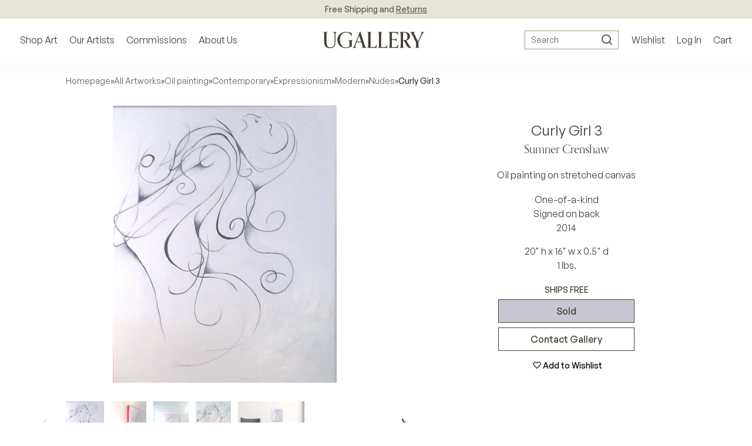

--- FILE ---
content_type: text/html; charset=utf-8
request_url: https://www.ugallery.com/products/oil-painting-curly-girl-3
body_size: 46408
content:
<!doctype html>
<html lang="en-US" class="product-page-type -suffix product-template -handle">
	<head>
		<meta charset="utf-8">
		<meta name="viewport" content="width=device-width, initial-scale=1.0, maximum-scale=1.0, user-scalable=no">
		<!-- GCM v2 default - must run before Shopify injects gtag via content_for_header -->
		<script>
			window.dataLayer = window.dataLayer || [];
			function gtag(){ dataLayer.push(arguments); }
			gtag('consent', 'default', {
				ad_storage: 'denied',
				analytics_storage: 'denied',
				functionality_storage: 'denied',
				personalization_storage: 'denied',
				security_storage: 'granted',
				ad_user_data: 'denied',
				ad_personalization: 'denied',
				wait_for_update: 2000
			});
			gtag('set', 'url_passthrough', true);
			gtag('set', 'ads_data_redaction', true);
		</script>
		<!-- Start of performance: 3-rd party scripts lazyload -->
			<script>
	// Load the external script on interactions
	const userInteractionEvents = ['scroll','mouseover','keydown','touchmove','touchstart','click'];
	const observer = new MutationObserver(mutations => {
		mutations.forEach(({addedNodes}) => {
			addedNodes.forEach(node => {
				if (node.nodeType === 1 && node.tagName === 'SCRIPT') {
					// if (window.location.href.includes('/collections') || window.location.href.includes('/search') || window.location.href.includes('/seller-profile') || window.location.href.includes('/products')) { // Do nothing
					// if (window.location.href.includes('/collections') || window.location.href.includes('/search') || window.location.href.includes('/seller-profile') || window.location.href.includes('/products')) { // Do nothing
					if (!window.location.href.includes('/collections') && !window.location.href.includes('/search')){
						// Check if the external script URL contains 'globo.filter.js'
						if (node.src.includes('globo.filter.js')) {
							node.type = 'fn/j/b';
							node.parentElement.removeChild(node);
							let scriptLoaded = false;
							const loadScript = () => {
								if (!scriptLoaded) {
									scriptLoaded = true;
									node.type = 'application/javascript';
									document.head.appendChild(node);
									observer.disconnect();
									console.log('globo.filter.js script delayed load');
								}
							};
							userInteractionEvents.forEach(e => {
								window.addEventListener(e, loadScript, {
									passive: true,
									once: true
								});
							});
						}
					}
					if (node.textContent.includes('function asyncLoad()')) {
						node.type = 'fn/j/b';
						node.parentElement.removeChild(node);
						let scriptLoaded = false;
						const loadScript = () => {
							if (! scriptLoaded) {
								scriptLoaded = true;
								node.textContent = node.textContent.replace('(function() {', '');
								node.textContent = node.textContent.replaceAll('asyncLoad', 'fnMal');
								node.textContent = node.textContent.replace('})();', 'fnMal();');
								node.type = 'application/javascript';
								document.head.appendChild(node);
								observer.disconnect();
								console.log('Original Shopify asyncLoad function delayed load');
							}
						};
						userInteractionEvents.forEach(e => {
							window.addEventListener(e, loadScript, {
								passive: true,
								once: true
							});
						});
					}
					if (node.classList.contains('globo-delayed-script')) {
						node.type = 'fn/j/b';
						node.parentElement.removeChild(node);
						let scriptLoaded = false;
						const loadScript = () => {
							if (! scriptLoaded) {
								scriptLoaded = true;
								node.type = 'application/javascript';
								document.head.appendChild(node);
								observer.disconnect();
								console.log('globo-delayed-script');
							}
						};
						userInteractionEvents.forEach(e => {
							window.addEventListener(e, loadScript, {
								passive: true,
								once: true
							});
						});
					}
					// Hide Adchitects mareked to delay and other class having inline scripts
					if (node.classList.contains('adchs-delayed-script') || node.classList.contains('boomerang')) {
						node.type = 'fn/j/b';
						node.parentElement.removeChild(node);
						let scriptLoaded = false;
						const loadScript = () => {
							if (! scriptLoaded) {
								scriptLoaded = true;
								node.type = 'application/javascript';
								document.head.appendChild(node);
								observer.disconnect();
								// console.log('adchs-delayed-script and analytics load');
							}
						};
						userInteractionEvents.forEach(e => {
							window.addEventListener(e, loadScript, {
								passive: true,
								once: true
							});
						});
					}
				}
			});
		});
	});
	observer.observe(document.documentElement, {
		childList: true,
		subtree: true,
	});
</script>

		<!-- End of Performance: 3-rd party scripts lazyload -->
		<!-- Start of cookieyes banner -->
			<script id="cookieyes" type="text/javascript" src="https://cdn-cookieyes.com/common/shopify.js"></script>
			<script id="cookieyes" type="text/javascript" src="https://cdn-cookieyes.com/client_data/3ffeec85a1d057d2ee4129b9/script.js"></script>
		<!-- End of cookieyes banner -->
		<!-- Start of Header hook for plugins -->
			<script>window.performance && window.performance.mark && window.performance.mark('shopify.content_for_header.start');</script><meta name="google-site-verification" content="5IY48aZHFsUgeSZ1Zc6azBzXQMwvzI6MzaKLbc98mf0">
<meta id="shopify-digital-wallet" name="shopify-digital-wallet" content="/65848836320/digital_wallets/dialog">
<meta name="shopify-checkout-api-token" content="1e3765b4fafc50b32cd55a882e6b3d8b">
<meta id="in-context-paypal-metadata" data-shop-id="65848836320" data-venmo-supported="false" data-environment="production" data-locale="en_US" data-paypal-v4="true" data-currency="USD">
<link rel="alternate" type="application/json+oembed" href="https://www.ugallery.com/products/oil-painting-curly-girl-3.oembed">
<script async="async" src="/checkouts/internal/preloads.js?locale=en-US"></script>
<link rel="preconnect" href="https://shop.app" crossorigin="anonymous">
<script async="async" src="https://shop.app/checkouts/internal/preloads.js?locale=en-US&shop_id=65848836320" crossorigin="anonymous"></script>
<script id="apple-pay-shop-capabilities" type="application/json">{"shopId":65848836320,"countryCode":"US","currencyCode":"USD","merchantCapabilities":["supports3DS"],"merchantId":"gid:\/\/shopify\/Shop\/65848836320","merchantName":"UGallery","requiredBillingContactFields":["postalAddress","email","phone"],"requiredShippingContactFields":["postalAddress","email","phone"],"shippingType":"shipping","supportedNetworks":["visa","masterCard","amex","discover","elo","jcb"],"total":{"type":"pending","label":"UGallery","amount":"1.00"},"shopifyPaymentsEnabled":true,"supportsSubscriptions":true}</script>
<script id="shopify-features" type="application/json">{"accessToken":"1e3765b4fafc50b32cd55a882e6b3d8b","betas":["rich-media-storefront-analytics"],"domain":"www.ugallery.com","predictiveSearch":true,"shopId":65848836320,"locale":"en"}</script>
<script>var Shopify = Shopify || {};
Shopify.shop = "ugalleryart.myshopify.com";
Shopify.locale = "en";
Shopify.currency = {"active":"USD","rate":"1.0"};
Shopify.country = "US";
Shopify.theme = {"name":"UGallery Live Theme 🟢","id":136776614112,"schema_name":"Adchitects Shopify theme","schema_version":"2.0","theme_store_id":null,"role":"main"};
Shopify.theme.handle = "null";
Shopify.theme.style = {"id":null,"handle":null};
Shopify.cdnHost = "www.ugallery.com/cdn";
Shopify.routes = Shopify.routes || {};
Shopify.routes.root = "/";</script>
<script type="module">!function(o){(o.Shopify=o.Shopify||{}).modules=!0}(window);</script>
<script>!function(o){function n(){var o=[];function n(){o.push(Array.prototype.slice.apply(arguments))}return n.q=o,n}var t=o.Shopify=o.Shopify||{};t.loadFeatures=n(),t.autoloadFeatures=n()}(window);</script>
<script>
  window.ShopifyPay = window.ShopifyPay || {};
  window.ShopifyPay.apiHost = "shop.app\/pay";
  window.ShopifyPay.redirectState = null;
</script>
<script id="shop-js-analytics" type="application/json">{"pageType":"product"}</script>
<script defer="defer" async type="module" src="//www.ugallery.com/cdn/shopifycloud/shop-js/modules/v2/client.init-shop-cart-sync_BT-GjEfc.en.esm.js"></script>
<script defer="defer" async type="module" src="//www.ugallery.com/cdn/shopifycloud/shop-js/modules/v2/chunk.common_D58fp_Oc.esm.js"></script>
<script defer="defer" async type="module" src="//www.ugallery.com/cdn/shopifycloud/shop-js/modules/v2/chunk.modal_xMitdFEc.esm.js"></script>
<script type="module">
  await import("//www.ugallery.com/cdn/shopifycloud/shop-js/modules/v2/client.init-shop-cart-sync_BT-GjEfc.en.esm.js");
await import("//www.ugallery.com/cdn/shopifycloud/shop-js/modules/v2/chunk.common_D58fp_Oc.esm.js");
await import("//www.ugallery.com/cdn/shopifycloud/shop-js/modules/v2/chunk.modal_xMitdFEc.esm.js");

  window.Shopify.SignInWithShop?.initShopCartSync?.({"fedCMEnabled":true,"windoidEnabled":true});

</script>
<script>
  window.Shopify = window.Shopify || {};
  if (!window.Shopify.featureAssets) window.Shopify.featureAssets = {};
  window.Shopify.featureAssets['shop-js'] = {"shop-cart-sync":["modules/v2/client.shop-cart-sync_DZOKe7Ll.en.esm.js","modules/v2/chunk.common_D58fp_Oc.esm.js","modules/v2/chunk.modal_xMitdFEc.esm.js"],"init-fed-cm":["modules/v2/client.init-fed-cm_B6oLuCjv.en.esm.js","modules/v2/chunk.common_D58fp_Oc.esm.js","modules/v2/chunk.modal_xMitdFEc.esm.js"],"shop-cash-offers":["modules/v2/client.shop-cash-offers_D2sdYoxE.en.esm.js","modules/v2/chunk.common_D58fp_Oc.esm.js","modules/v2/chunk.modal_xMitdFEc.esm.js"],"shop-login-button":["modules/v2/client.shop-login-button_QeVjl5Y3.en.esm.js","modules/v2/chunk.common_D58fp_Oc.esm.js","modules/v2/chunk.modal_xMitdFEc.esm.js"],"pay-button":["modules/v2/client.pay-button_DXTOsIq6.en.esm.js","modules/v2/chunk.common_D58fp_Oc.esm.js","modules/v2/chunk.modal_xMitdFEc.esm.js"],"shop-button":["modules/v2/client.shop-button_DQZHx9pm.en.esm.js","modules/v2/chunk.common_D58fp_Oc.esm.js","modules/v2/chunk.modal_xMitdFEc.esm.js"],"avatar":["modules/v2/client.avatar_BTnouDA3.en.esm.js"],"init-windoid":["modules/v2/client.init-windoid_CR1B-cfM.en.esm.js","modules/v2/chunk.common_D58fp_Oc.esm.js","modules/v2/chunk.modal_xMitdFEc.esm.js"],"init-shop-for-new-customer-accounts":["modules/v2/client.init-shop-for-new-customer-accounts_C_vY_xzh.en.esm.js","modules/v2/client.shop-login-button_QeVjl5Y3.en.esm.js","modules/v2/chunk.common_D58fp_Oc.esm.js","modules/v2/chunk.modal_xMitdFEc.esm.js"],"init-shop-email-lookup-coordinator":["modules/v2/client.init-shop-email-lookup-coordinator_BI7n9ZSv.en.esm.js","modules/v2/chunk.common_D58fp_Oc.esm.js","modules/v2/chunk.modal_xMitdFEc.esm.js"],"init-shop-cart-sync":["modules/v2/client.init-shop-cart-sync_BT-GjEfc.en.esm.js","modules/v2/chunk.common_D58fp_Oc.esm.js","modules/v2/chunk.modal_xMitdFEc.esm.js"],"shop-toast-manager":["modules/v2/client.shop-toast-manager_DiYdP3xc.en.esm.js","modules/v2/chunk.common_D58fp_Oc.esm.js","modules/v2/chunk.modal_xMitdFEc.esm.js"],"init-customer-accounts":["modules/v2/client.init-customer-accounts_D9ZNqS-Q.en.esm.js","modules/v2/client.shop-login-button_QeVjl5Y3.en.esm.js","modules/v2/chunk.common_D58fp_Oc.esm.js","modules/v2/chunk.modal_xMitdFEc.esm.js"],"init-customer-accounts-sign-up":["modules/v2/client.init-customer-accounts-sign-up_iGw4briv.en.esm.js","modules/v2/client.shop-login-button_QeVjl5Y3.en.esm.js","modules/v2/chunk.common_D58fp_Oc.esm.js","modules/v2/chunk.modal_xMitdFEc.esm.js"],"shop-follow-button":["modules/v2/client.shop-follow-button_CqMgW2wH.en.esm.js","modules/v2/chunk.common_D58fp_Oc.esm.js","modules/v2/chunk.modal_xMitdFEc.esm.js"],"checkout-modal":["modules/v2/client.checkout-modal_xHeaAweL.en.esm.js","modules/v2/chunk.common_D58fp_Oc.esm.js","modules/v2/chunk.modal_xMitdFEc.esm.js"],"shop-login":["modules/v2/client.shop-login_D91U-Q7h.en.esm.js","modules/v2/chunk.common_D58fp_Oc.esm.js","modules/v2/chunk.modal_xMitdFEc.esm.js"],"lead-capture":["modules/v2/client.lead-capture_BJmE1dJe.en.esm.js","modules/v2/chunk.common_D58fp_Oc.esm.js","modules/v2/chunk.modal_xMitdFEc.esm.js"],"payment-terms":["modules/v2/client.payment-terms_Ci9AEqFq.en.esm.js","modules/v2/chunk.common_D58fp_Oc.esm.js","modules/v2/chunk.modal_xMitdFEc.esm.js"]};
</script>
<script>(function() {
  var isLoaded = false;
  function asyncLoad() {
    if (isLoaded) return;
    isLoaded = true;
    var urls = ["\/\/cdn.shopify.com\/proxy\/b24f99c679e3bfecf29b3f72e5a5d26ca2743d984badc1105e9b47b346b0e4ff\/ugallery.activehosted.com\/js\/site-tracking.php?shop=ugalleryart.myshopify.com\u0026sp-cache-control=cHVibGljLCBtYXgtYWdlPTkwMA","\/\/cdn.shopify.com\/proxy\/b24f99c679e3bfecf29b3f72e5a5d26ca2743d984badc1105e9b47b346b0e4ff\/ugallery.activehosted.com\/js\/site-tracking.php?shop=ugalleryart.myshopify.com\u0026sp-cache-control=cHVibGljLCBtYXgtYWdlPTkwMA","\/\/cdn.shopify.com\/proxy\/080afb13db45826f3b1c201c50fc3759c5eee65f6e16bfeae41bfbf871223ee6\/bingshoppingtool-t2app-prod.trafficmanager.net\/api\/ShopifyMT\/v1\/uet\/tracking_script?shop=ugalleryart.myshopify.com\u0026sp-cache-control=cHVibGljLCBtYXgtYWdlPTkwMA","\/\/cdn.shopify.com\/proxy\/b24f99c679e3bfecf29b3f72e5a5d26ca2743d984badc1105e9b47b346b0e4ff\/ugallery.activehosted.com\/js\/site-tracking.php?shop=ugalleryart.myshopify.com\u0026sp-cache-control=cHVibGljLCBtYXgtYWdlPTkwMA","\/\/cdn.shopify.com\/proxy\/b24f99c679e3bfecf29b3f72e5a5d26ca2743d984badc1105e9b47b346b0e4ff\/ugallery.activehosted.com\/js\/site-tracking.php?shop=ugalleryart.myshopify.com\u0026sp-cache-control=cHVibGljLCBtYXgtYWdlPTkwMA"];
    for (var i = 0; i < urls.length; i++) {
      var s = document.createElement('script');
      s.type = 'text/javascript';
      s.async = true;
      s.src = urls[i];
      var x = document.getElementsByTagName('script')[0];
      x.parentNode.insertBefore(s, x);
    }
  };
  if(window.attachEvent) {
    window.attachEvent('onload', asyncLoad);
  } else {
    window.addEventListener('load', asyncLoad, false);
  }
})();</script>
<script id="__st">var __st={"a":65848836320,"offset":-25200,"reqid":"24a2f6f7-4959-416c-9857-f6d64bd27e8d-1769246425","pageurl":"www.ugallery.com\/products\/oil-painting-curly-girl-3","u":"473281fcf98b","p":"product","rtyp":"product","rid":8123147485408};</script>
<script>window.ShopifyPaypalV4VisibilityTracking = true;</script>
<script id="captcha-bootstrap">!function(){'use strict';const t='contact',e='account',n='new_comment',o=[[t,t],['blogs',n],['comments',n],[t,'customer']],c=[[e,'customer_login'],[e,'guest_login'],[e,'recover_customer_password'],[e,'create_customer']],r=t=>t.map((([t,e])=>`form[action*='/${t}']:not([data-nocaptcha='true']) input[name='form_type'][value='${e}']`)).join(','),a=t=>()=>t?[...document.querySelectorAll(t)].map((t=>t.form)):[];function s(){const t=[...o],e=r(t);return a(e)}const i='password',u='form_key',d=['recaptcha-v3-token','g-recaptcha-response','h-captcha-response',i],f=()=>{try{return window.sessionStorage}catch{return}},m='__shopify_v',_=t=>t.elements[u];function p(t,e,n=!1){try{const o=window.sessionStorage,c=JSON.parse(o.getItem(e)),{data:r}=function(t){const{data:e,action:n}=t;return t[m]||n?{data:e,action:n}:{data:t,action:n}}(c);for(const[e,n]of Object.entries(r))t.elements[e]&&(t.elements[e].value=n);n&&o.removeItem(e)}catch(o){console.error('form repopulation failed',{error:o})}}const l='form_type',E='cptcha';function T(t){t.dataset[E]=!0}const w=window,h=w.document,L='Shopify',v='ce_forms',y='captcha';let A=!1;((t,e)=>{const n=(g='f06e6c50-85a8-45c8-87d0-21a2b65856fe',I='https://cdn.shopify.com/shopifycloud/storefront-forms-hcaptcha/ce_storefront_forms_captcha_hcaptcha.v1.5.2.iife.js',D={infoText:'Protected by hCaptcha',privacyText:'Privacy',termsText:'Terms'},(t,e,n)=>{const o=w[L][v],c=o.bindForm;if(c)return c(t,g,e,D).then(n);var r;o.q.push([[t,g,e,D],n]),r=I,A||(h.body.append(Object.assign(h.createElement('script'),{id:'captcha-provider',async:!0,src:r})),A=!0)});var g,I,D;w[L]=w[L]||{},w[L][v]=w[L][v]||{},w[L][v].q=[],w[L][y]=w[L][y]||{},w[L][y].protect=function(t,e){n(t,void 0,e),T(t)},Object.freeze(w[L][y]),function(t,e,n,w,h,L){const[v,y,A,g]=function(t,e,n){const i=e?o:[],u=t?c:[],d=[...i,...u],f=r(d),m=r(i),_=r(d.filter((([t,e])=>n.includes(e))));return[a(f),a(m),a(_),s()]}(w,h,L),I=t=>{const e=t.target;return e instanceof HTMLFormElement?e:e&&e.form},D=t=>v().includes(t);t.addEventListener('submit',(t=>{const e=I(t);if(!e)return;const n=D(e)&&!e.dataset.hcaptchaBound&&!e.dataset.recaptchaBound,o=_(e),c=g().includes(e)&&(!o||!o.value);(n||c)&&t.preventDefault(),c&&!n&&(function(t){try{if(!f())return;!function(t){const e=f();if(!e)return;const n=_(t);if(!n)return;const o=n.value;o&&e.removeItem(o)}(t);const e=Array.from(Array(32),(()=>Math.random().toString(36)[2])).join('');!function(t,e){_(t)||t.append(Object.assign(document.createElement('input'),{type:'hidden',name:u})),t.elements[u].value=e}(t,e),function(t,e){const n=f();if(!n)return;const o=[...t.querySelectorAll(`input[type='${i}']`)].map((({name:t})=>t)),c=[...d,...o],r={};for(const[a,s]of new FormData(t).entries())c.includes(a)||(r[a]=s);n.setItem(e,JSON.stringify({[m]:1,action:t.action,data:r}))}(t,e)}catch(e){console.error('failed to persist form',e)}}(e),e.submit())}));const S=(t,e)=>{t&&!t.dataset[E]&&(n(t,e.some((e=>e===t))),T(t))};for(const o of['focusin','change'])t.addEventListener(o,(t=>{const e=I(t);D(e)&&S(e,y())}));const B=e.get('form_key'),M=e.get(l),P=B&&M;t.addEventListener('DOMContentLoaded',(()=>{const t=y();if(P)for(const e of t)e.elements[l].value===M&&p(e,B);[...new Set([...A(),...v().filter((t=>'true'===t.dataset.shopifyCaptcha))])].forEach((e=>S(e,t)))}))}(h,new URLSearchParams(w.location.search),n,t,e,['guest_login'])})(!0,!0)}();</script>
<script integrity="sha256-4kQ18oKyAcykRKYeNunJcIwy7WH5gtpwJnB7kiuLZ1E=" data-source-attribution="shopify.loadfeatures" defer="defer" src="//www.ugallery.com/cdn/shopifycloud/storefront/assets/storefront/load_feature-a0a9edcb.js" crossorigin="anonymous"></script>
<script crossorigin="anonymous" defer="defer" src="//www.ugallery.com/cdn/shopifycloud/storefront/assets/shopify_pay/storefront-65b4c6d7.js?v=20250812"></script>
<script data-source-attribution="shopify.dynamic_checkout.dynamic.init">var Shopify=Shopify||{};Shopify.PaymentButton=Shopify.PaymentButton||{isStorefrontPortableWallets:!0,init:function(){window.Shopify.PaymentButton.init=function(){};var t=document.createElement("script");t.src="https://www.ugallery.com/cdn/shopifycloud/portable-wallets/latest/portable-wallets.en.js",t.type="module",document.head.appendChild(t)}};
</script>
<script data-source-attribution="shopify.dynamic_checkout.buyer_consent">
  function portableWalletsHideBuyerConsent(e){var t=document.getElementById("shopify-buyer-consent"),n=document.getElementById("shopify-subscription-policy-button");t&&n&&(t.classList.add("hidden"),t.setAttribute("aria-hidden","true"),n.removeEventListener("click",e))}function portableWalletsShowBuyerConsent(e){var t=document.getElementById("shopify-buyer-consent"),n=document.getElementById("shopify-subscription-policy-button");t&&n&&(t.classList.remove("hidden"),t.removeAttribute("aria-hidden"),n.addEventListener("click",e))}window.Shopify?.PaymentButton&&(window.Shopify.PaymentButton.hideBuyerConsent=portableWalletsHideBuyerConsent,window.Shopify.PaymentButton.showBuyerConsent=portableWalletsShowBuyerConsent);
</script>
<script data-source-attribution="shopify.dynamic_checkout.cart.bootstrap">document.addEventListener("DOMContentLoaded",(function(){function t(){return document.querySelector("shopify-accelerated-checkout-cart, shopify-accelerated-checkout")}if(t())Shopify.PaymentButton.init();else{new MutationObserver((function(e,n){t()&&(Shopify.PaymentButton.init(),n.disconnect())})).observe(document.body,{childList:!0,subtree:!0})}}));
</script>
<link id="shopify-accelerated-checkout-styles" rel="stylesheet" media="screen" href="https://www.ugallery.com/cdn/shopifycloud/portable-wallets/latest/accelerated-checkout-backwards-compat.css" crossorigin="anonymous">
<style id="shopify-accelerated-checkout-cart">
        #shopify-buyer-consent {
  margin-top: 1em;
  display: inline-block;
  width: 100%;
}

#shopify-buyer-consent.hidden {
  display: none;
}

#shopify-subscription-policy-button {
  background: none;
  border: none;
  padding: 0;
  text-decoration: underline;
  font-size: inherit;
  cursor: pointer;
}

#shopify-subscription-policy-button::before {
  box-shadow: none;
}

      </style>

<script>window.performance && window.performance.mark && window.performance.mark('shopify.content_for_header.end');</script>
		<!-- End of Header hook for plugins -->
		
			<title>Curly Girl 3 by Sumner Crenshaw - oil painting | UGallery</title>
			
				<meta name="robots" content="noindex, follow">
			
		
<script class="adchs-delayed-script">
			!function(f,b,e,v,n,t,s)
			{if(f.fbq)return;n=f.fbq=function(){n.callMethod?
			n.callMethod.apply(n,arguments):n.queue.push(arguments)};
			if(!f._fbq)f._fbq=n;n.push=n;n.loaded=!0;n.version='2.0';
			n.queue=[];t=b.createElement(e);t.async=!0;
			t.src=v;s=b.getElementsByTagName(e)[0];
			s.parentNode.insertBefore(t,s)}(window, document,'script',
			'https://connect.facebook.net/en_US/fbevents.js');
			fbq('init', '593543564143995');
			fbq('track', 'PageView');
		</script>
		<script class="adchs-delayed-script" type='text/javascript'>
			window.smartlook||(function(d) {
			var o=smartlook=function(){ o.api.push(arguments)},h=d.getElementsByTagName('head')[0];
			var c=d.createElement('script');o.api=new Array();c.async=true;c.type='text/javascript';
			c.charset='utf-8';c.src='https://web-sdk.smartlook.com/recorder.js';h.appendChild(c);
			})(document);
			smartlook('init', '60a2ec39ee9de15a8f27f1379894c4d5ce80bc3e', { region: 'eu' });
		</script>
		
		<style>
			@font-face {
				font-family: 'Orpheus Pro';
				src: url('//www.ugallery.com/cdn/shop/t/5/assets/OrpheusPro-Regular.woff2?v=104824627234778294211671058925') format('woff2');
				font-display: swap;
				font-style: normal;
				font-weight: 400
			}
			@font-face {
				font-family: 'Orpheus Pro';
				src: url('//www.ugallery.com/cdn/shop/t/5/assets/OrpheusPro-Medium.woff2?v=22815376172144883951671058925') format('woff2');
				font-style: normal;
				font-weight: 500;
				font-display: swap
			}
			@font-face {
				font-family: 'General Sans';
				src: url('//www.ugallery.com/cdn/shop/t/5/assets/GeneralSans-Regular.woff2?v=84456045889928991401671058925') format('woff2');
				font-display: swap;
				font-style: normal;
				font-weight: 400
			}
			@font-face {
				font-family: 'General Sans';
				src: url('//www.ugallery.com/cdn/shop/t/5/assets/GeneralSans-Medium.woff2?v=8452969876109485361671058925') format('woff2');
				font-display: swap;
				font-style: normal;
				font-weight: 500
			}
			@font-face {
				font-family: 'General Sans';
				src: url('//www.ugallery.com/cdn/shop/t/5/assets/GeneralSans-Bold.woff2?v=146590312358177569451671058925') format('woff2');
				font-display: swap;
				font-style: normal;
				font-weight: 700
			}
			@font-face {
				font-family: 'icomoon';
				src: url('//www.ugallery.com/cdn/shop/t/5/assets/icomoon.woff?hbm4x3&v=69574657904121026501671058925') format('woff');
				font-style: normal;
				font-weight: 400;
				font-display: block
			}
		</style>
		<link href="//www.ugallery.com/cdn/shop/t/5/assets/style.css?v=87660581112256289671762380007" rel="stylesheet" type="text/css" media="all" />
		<link rel="stylesheet" href="//www.ugallery.com/cdn/shop/t/5/assets/search.css?v=40316152836155811271698408912" media="print" onload="this.media='all'">

		<link rel="preload" href="//www.ugallery.com/cdn/shop/t/5/assets/OrpheusPro-Regular.woff2?v=104824627234778294211671058925" as="font" type="font/woff2" crossorigin>
		<link rel="preload" href="//www.ugallery.com/cdn/shop/t/5/assets/OrpheusPro-Medium.woff2?v=22815376172144883951671058925" as="font" type="font/woff2" crossorigin>
		<link rel="preload" href="//www.ugallery.com/cdn/shop/t/5/assets/GeneralSans-Regular.woff2?v=84456045889928991401671058925" as="font" type="font/woff2" crossorigin>
		<link rel="preload" href="//www.ugallery.com/cdn/shop/t/5/assets/GeneralSans-Medium.woff2?v=8452969876109485361671058925" as="font" type="font/woff2" crossorigin>
		<link rel="preload" href="//www.ugallery.com/cdn/shop/t/5/assets/GeneralSans-Bold.woff2?v=146590312358177569451671058925" as="font" type="font/woff2" crossorigin>
		<link rel="preload" href="//www.ugallery.com/cdn/shop/t/5/assets/icomoon.woff?hbm4x3&v=69574657904121026501671058925" as="font" type="font/woff" crossorigin>
		<meta http-equiv="X-UA-Compatible" content="IE=edge,chrome=1">
		
			<meta name="description" content="Available exclusively on UGallery, Curly Girl 3 by Sumner Crenshaw. All art is original, arrives ready-to-hang, and comes with Free Shipping & Free Returns.">
		
		<link rel="canonical" href="https://www.ugallery.com/products/oil-painting-curly-girl-3">
		<link rel="icon" href="//www.ugallery.com/cdn/shop/t/5/assets/favicon.ico?v=22656918323591284471678788922" type="image/x-icon">
		
		<script type="application/ld+json">
			{
				"@context": "https://schema.org",
				"@type": "Organization",
				"name": "UGallery",
				"url": "https://www.ugallery.com",
				"logo": "https://ugallery.com/cdn/shop/t/5/assets/logo-ugallery.svg?v=14954499098991022361671058925",
				"contactPoint": {
					"@type": "ContactPoint",
					"telephone": "(415) 742-8417",
					"email": "info@ugallery.com",
					"contactType": "customer service",
					"areaServed": "US",
					"availableLanguage": "en"
				},
				"brand": {
					"@type": "Brand",
					"name": "UGallery"
				},
				"sameAs": [
					"https:\/\/www.facebook.com\/Ugallery\/",
					"https:\/\/www.instagram.com\/ugallery\/",
					"https:\/\/www.pinterest.com\/ugallery\/"
				]
			}
		</script>
		<script type="application/ld+json">
			{
				"@context": "http://schema.org",
				"@type": "WebSite",
				"name": "UGallery",
				"url": "https://www.ugallery.com"
			}
		</script>
		<!-- Our Artists DB -->
		<script>
			window.CURRENT_WEEK = '202603';
		</script>
		<noscript><img height="1" width="1" style="display:none" src="https://www.facebook.com/tr?id=593543564143995&ev=PageView&noscript=1" /></noscript>
	<!-- BEGIN app block: shopify://apps/smart-filter-search/blocks/app-embed/5cc1944c-3014-4a2a-af40-7d65abc0ef73 --><link href="https://cdn.shopify.com/extensions/019bedf3-dbd2-7a1b-80f7-d2cbc9c6a0cf/smart-product-filters-646/assets/globo.filter.min.js" as="script" rel="preload">
<link rel="preconnect" href="https://filter-u4.globo.io" crossorigin>
<link rel="dns-prefetch" href="https://filter-u4.globo.io"><link rel="stylesheet" href="https://cdn.shopify.com/extensions/019bedf3-dbd2-7a1b-80f7-d2cbc9c6a0cf/smart-product-filters-646/assets/globo.search.css" media="print" onload="this.media='all'">

<meta id="search_terms_value" content="" />
<!-- BEGIN app snippet: global.variables --><script>
  window.shopCurrency = "USD";
  window.shopCountry = "US";
  window.shopLanguageCode = "en";

  window.currentCurrency = "USD";
  window.currentCountry = "US";
  window.currentLanguageCode = "en";

  window.shopCustomer = false

  window.useCustomTreeTemplate = true;
  window.useCustomProductTemplate = true;

  window.GloboFilterRequestOrigin = "https://www.ugallery.com";
  window.GloboFilterShopifyDomain = "ugalleryart.myshopify.com";
  window.GloboFilterSFAT = "";
  window.GloboFilterSFApiVersion = "2025-07";
  window.GloboFilterProxyPath = "/apps/globofilters";
  window.GloboFilterRootUrl = "";
  window.GloboFilterTranslation = {"search":{"suggestions":"Suggestions","collections":"Collections","pages":"Pages","product":"Artwork","products":"Artworks","view_all":"Search for","view_all_products":"View all products","not_found":"Sorry, nothing found for","product_not_found":"No products were found","no_result_keywords_suggestions_title":"Popular searches","no_result_products_suggestions_title":"However, You may like","zero_character_keywords_suggestions_title":"Suggestions","zero_character_popular_searches_title":"Popular searches","zero_character_products_suggestions_title":"Trending products"},"form":{"heading":"Search products","select":"-- Select --","search":"Search","submit":"Search","clear":"Clear"},"filter":{"filter_by":"Filter By","clear_all":"Clear All","view":"View","clear":"Clear","in_stock":"In Stock","out_of_stock":"Out of Stock","ready_to_ship":"Ready to ship","search":"Search options","choose_values":"Choose values"},"sort":{"sort_by":"Sort By","manually":"Recommended","availability_in_stock_first":"Availability","relevance":"Relevance","best_selling":"Best Selling","alphabetically_a_z":"Alphabetically, A-Z","alphabetically_z_a":"Alphabetically, Z-A","price_low_to_high":"Price, low to high","price_high_to_low":"Price, high to low","date_new_to_old":"Newest Arrivals","date_old_to_new":"Date, old to new","sale_off":"% Sale off"},"product":{"add_to_cart":"Add to cart","unavailable":"Unavailable","sold_out":"Sold out","sale":"Sale","load_more":"Load more","limit":"Show","search":"Search products","no_results":"Sorry, there are no products in this collection"}};
  window.isMultiCurrency =true;
  window.globoEmbedFilterAssetsUrl = 'https://cdn.shopify.com/extensions/019bedf3-dbd2-7a1b-80f7-d2cbc9c6a0cf/smart-product-filters-646/assets/';
  window.assetsUrl = window.globoEmbedFilterAssetsUrl;
  window.GloboMoneyFormat = "${{amount}}";
</script><!-- END app snippet -->
<script type="text/javascript" hs-ignore data-ccm-injected>document.getElementsByTagName('html')[0].classList.add('spf-filter-loading','spf-has-filter', 'gf-left','gf-theme-version-2','spf-layout-app');
window.enabledEmbedFilter = true;
window.currentThemeId = 136776614112;
window.sortByRelevance = false;
window.moneyFormat = "${{amount}}";
window.GloboMoneyWithCurrencyFormat = "${{amount}} USD";
window.filesUrl = '//www.ugallery.com/cdn/shop/files/';
var GloboEmbedFilterConfig = {
api: {filterUrl: "https://filter-u4.globo.io/filter",searchUrl: "https://filter-u4.globo.io/search", url: "https://filter-u4.globo.io"},
shop: {
  name: "UGallery",
  url: "https://www.ugallery.com",
  domain: "ugalleryart.myshopify.com",
  locale: "en",
  cur_locale: "en",
  predictive_search_url: "/search/suggest",
  country_code: "US",
  root_url: "",
  cart_url: "/cart",
  search_url: "/search",
  cart_add_url: "/cart/add",
  search_terms_value: "",
  product_image: {width: 284, height: 284},
  no_image_url: "https://cdn.shopify.com/s/images/themes/product-1.png",
  swatches: [],
  swatchConfig: {"enable":false},
  enableRecommendation: false,
  themeStoreId: null,
  hideOneValue: false,
  newUrlStruct: true,
  newUrlForSEO: false,redirects: [],
  images: {},
  settings: {"developer_mode":false,"artists_db_version":17,"native_filtering":false,"footer_logo":"\/\/www.ugallery.com\/cdn\/shop\/files\/ugallery-footer-logo.png?v=1668694038","footer_description":"UGallery is an online art gallery with a curated selection of original art for sale. Shop thousands of oil paintings, acrylics, watercolor paintings, mixed media art, and more. Contact us for a free art advisor consultation, and we’ll be happy to help you find your ideal artwork.","instagram_url":"https:\/\/www.instagram.com\/ugallery\/","facebook_url":"https:\/\/www.facebook.com\/Ugallery\/","pinterest_url":"https:\/\/www.pinterest.com\/ugallery\/","shop_phone":"4157428417","shop_phone_output":"(415) 742-8417","shop_email":"info@ugallery.com","sticky_ribbon":"Free Shipping and \u003ca href=\"\/pages\/faq?returns\"\u003eReturns\u003c\/a\u003e","sticky_ribbon_bg_color":"#e6e3d8","sticky_ribbon_text_color":"#625d4c","megamenu_dropdown_image":"\/\/www.ugallery.com\/cdn\/shop\/files\/homepage-newart-1.jpg?v=1670946788","megamenu_dropdown_title":"See our latest arrivals","megamenu_dropdown_button_link":"\/collections\/new-art","megamenu_dropdown_button_text":"Browse New Art","pdp_contact_gallery_form":"","seller_profile_form":"","newsletter_popup_show":true,"newsletter_popup_always":false,"newsletter_popup_title":"We Invite You","newsletter_popup_text":"\u003cp\u003eStay up-to-date with weekly new art releases, insightful artist profiles, and exclusive collections\u003c\/p\u003e","newsletter_popup_timeout":30000,"newsletter_footer_title":"We Invite You","newsletter_footer_text":"\u003cp\u003eStay up-to-date with weekly new art releases, insightful artist profiles, and exclusive collections\u003c\/p\u003e","first_newsletter_title":"We invite you","first_newsletter_description":"\u003cp\u003eStay up-to-date with weekly new art releases, insightful artist profiles, and exclusive collections\u003c\/p\u003e","second_newsletter_title":"Want to see art from a curator’s point of view?","second_newsletter_description":"\u003cp\u003eMeet Gallery Director Alex Farkas and browse his favorite art collections\u003c\/p\u003e","third_newsletter_title":"Read weekly artist spotlights","third_newsletter_description":"\u003cp\u003eStay up-to-date with weekly new art releases, insightful artist profiles, and exclusive collections\u003c\/p\u003e","cookie_info_show":true,"cookie_info_always":false,"cookie_info_title":"Cookies policy","cookie_info_text":"\u003cp\u003eWe use cookies to ensure that our website functions properly and to provide you with a better browsing experience. Without these cookies, certain features of the website may not be available or function properly. By continuing to use this site, you agree to the use of these essential cookies. To find out more, read our \u003ca href=\"\/pages\/privacy-policy\" title=\"Privacy Policy\"\u003ePrivacy Policy\u003c\/a\u003e.\u003c\/p\u003e","cookie_info_accept_text":"Accept All","cookie_info_reject_text":"Reject All","checkout_logo_image":"\/\/www.ugallery.com\/cdn\/shop\/files\/logo-ugallery.png?v=1670583896","checkout_logo_position":"left","checkout_logo_size":"large","checkout_body_background_color":"#ffffff","checkout_input_background_color_mode":"white","checkout_sidebar_background_color":"#f8f6f0","checkout_heading_font":"Open Sans","checkout_body_font":"Open Sans","checkout_accent_color":"#625d4c","checkout_button_color":"#092933","checkout_error_color":"#e22120","phone":"(415) 742-8417","email":"info@ugallery.com","customer_layout":"customer_area"},
  gridSettings: {"layout":"app","useCustomTemplate":true,"useCustomTreeTemplate":true,"skin":4,"limits":[],"productsPerPage":60,"sorts":["created-descending","price-ascending","price-descending","mf-artwork-active-ascending","mf-artwork-active-descending"],"noImageUrl":"https:\/\/cdn.shopify.com\/s\/images\/themes\/product-1.png","imageWidth":"284","imageHeight":"284","imageRatio":100,"imageSize":"284_284","alignment":"center","hideOneValue":false,"elements":["soldoutLabel","saleLabel","vendor","price"],"saleLabelClass":" sale-amount","saleMode":1,"gridItemClass":"spf-col-xl-4 spf-col-lg-4 spf-col-md-6 spf-col-sm-6 spf-col-6","swatchClass":"","swatchConfig":{"enable":false},"variant_redirect":false,"showSelectedVariantInfo":true},
  home_filter: false,
  page: "product",
  sorts: ["created-descending","price-ascending","price-descending","mf-artwork-active-ascending","mf-artwork-active-descending"],
  limits: [],
  cache: true,
  layout: "app",
  marketTaxInclusion: false,
  priceTaxesIncluded: false,
  customerTaxesIncluded: false,
  useCustomTemplate: true,
  hasQuickviewTemplate: false
},
analytic: {"enableViewProductAnalytic":true,"enableSearchAnalytic":true,"enableFilterAnalytic":true,"enableATCAnalytic":false},
taxes: {"AT":20,"BE":21,"BG":20,"HR":25,"CY":19,"CZ":21,"DK":25,"EE":22,"FI":25.5,"FR":20,"DE":19,"GR":24,"HU":27,"IE":23,"IT":22,"LV":21,"LT":21,"LU":17,"MT":18,"NL":21,"PL":23,"PT":23,"RO":19,"SK":23,"SI":22,"ES":21,"SE":25},
special_countries: null,
adjustments: false,
year_make_model: {
  id: 0,
  prefix: "gff_",
  heading: "",
  showSearchInput: false,
  showClearAllBtn: false
},
filter: {
  id:11288,
  prefix: "gf_",
  layout: 1,
  sublayout: 1,
  showCount: true,
  showRefine: true,
  refineSettings: {"style":"square","positions":["sidebar_mobile","sidebar_desktop","toolbar_mobile"],"color":"#000000","iconColor":"#959595","bgColor":"#E8E8E8"},
  isLoadMore: 2,
  filter_on_search_page: true
},
search:{
  enable: true,
  zero_character_suggestion: false,
  pages_suggestion: {enable:false,limit:5},
  keywords_suggestion: {enable:true,limit:8},
  articles_suggestion: {enable:false,limit:5},
  layout: 3,
  product_list_layout: "grid",
  elements: ["price","type","sku","vendor"]
},
collection: {
  id:0,
  handle:'',
  sort: 'best-selling',
  vendor: null,
  tags: null,
  type: null,
  term: document.getElementById("search_terms_value") != null ? document.getElementById("search_terms_value").content : "",
  limit: 60,
  settings: null,
  products_count: 0,
  enableCollectionSearch: false,
  displayTotalProducts: true,
  excludeTags:null,
  showSelectedVariantInfo: true
},
selector: {products: ".collection-listing-hld"}
}
</script>
<script class="globo-filter-settings-js">
try {} catch (error) {}
</script>
<script src="https://cdn.shopify.com/extensions/019bedf3-dbd2-7a1b-80f7-d2cbc9c6a0cf/smart-product-filters-646/assets/globo.filter.themes.min.js" defer></script><style>.gf-block-title h3, 
.gf-block-title .h3,
.gf-form-input-inner label {
  font-size: 16px !important;
  color: rgba(66, 62, 49, 1) !important;
  text-transform: none !important;
  font-weight: 400 !important;
}
.gf-option-block .gf-btn-show-more{
  font-size: 16px !important;
  text-transform: none !important;
  font-weight: 400 !important;
}
.gf-option-block ul li a, 
.gf-option-block ul li button, 
.gf-option-block ul li a span.gf-count,
.gf-option-block ul li button span.gf-count,
.gf-clear, 
.gf-clear-all, 
.selected-item.gf-option-label a,
.gf-form-input-inner select,
.gf-refine-toggle{
  font-size: 16px !important;
  color: rgba(66, 62, 49, 1) !important;
  text-transform: none !important;
  font-weight: 400 !important;
}

.gf-refine-toggle-mobile,
.gf-form-button-group button {
  font-size: 16px !important;
  text-transform: none !important;
  font-weight: 400 !important;
  color: rgba(252, 247, 247, 1) !important;
  border: 1px solid rgba(234, 149, 23, 1) !important;
  background: rgba(7, 70, 240, 1) !important;
}
.gf-option-block-box-rectangle.gf-option-block ul li.gf-box-rectangle a,
.gf-option-block-box-rectangle.gf-option-block ul li.gf-box-rectangle button {
  border-color: rgba(66, 62, 49, 1) !important;
}
.gf-option-block-box-rectangle.gf-option-block ul li.gf-box-rectangle a.checked,
.gf-option-block-box-rectangle.gf-option-block ul li.gf-box-rectangle button.checked{
  color: #fff !important;
  background-color: rgba(66, 62, 49, 1) !important;
}
@media (min-width: 768px) {
  .gf-option-block-box-rectangle.gf-option-block ul li.gf-box-rectangle button:hover,
  .gf-option-block-box-rectangle.gf-option-block ul li.gf-box-rectangle a:hover {
    color: #fff !important;
    background-color: rgba(66, 62, 49, 1) !important;	
  }
}
.gf-option-block.gf-option-block-select select {
  color: rgba(66, 62, 49, 1) !important;
}

#gf-form.loaded, .gf-YMM-forms.loaded {
  background: #FFFFFF !important;
}
#gf-form h2, .gf-YMM-forms h2 {
  color: #3a3a3a !important;
}
#gf-form label, .gf-YMM-forms label{
  color: #3a3a3a !important;
}
.gf-form-input-wrapper select, 
.gf-form-input-wrapper input{
  border: 1px solid #DEDEDE !important;
  background-color: #FFFFFF !important;
  border-radius: 0px !important;
}
#gf-form .gf-form-button-group button, .gf-YMM-forms .gf-form-button-group button{
  color: #FFFFFF !important;
  background: #3a3a3a !important;
  border-radius: 0px !important;
}

.spf-product-card.spf-product-card__template-3 .spf-product__info.hover{
  background: #FFFFFF;
}
a.spf-product-card__image-wrapper{
  padding-top: 100%;
}
.h4.spf-product-card__title a{
  color: rgba(66, 62, 49, 1);
  font-size: 16px;
   font-family: inherit;     font-style: normal;
  text-transform: none;
}
.h4.spf-product-card__title a:hover{
  color: rgba(66, 62, 49, 1);
}
.spf-product-card button.spf-product__form-btn-addtocart{
  font-size: 14px;
   font-family: inherit;   font-weight: normal;   font-style: normal;   text-transform: none;
}
.spf-product-card button.spf-product__form-btn-addtocart,
.spf-product-card.spf-product-card__template-4 a.open-quick-view,
.spf-product-card.spf-product-card__template-5 a.open-quick-view,
#gfqv-btn{
  color: #FFFFFF !important;
  border: 1px solid #333333 !important;
  background: #333333 !important;
}
.spf-product-card button.spf-product__form-btn-addtocart:hover,
.spf-product-card.spf-product-card__template-4 a.open-quick-view:hover,
.spf-product-card.spf-product-card__template-5 a.open-quick-view:hover{
  color: #FFFFFF !important;
  border: 1px solid #000000 !important;
  background: #000000 !important;
}
span.spf-product__label.spf-product__label-soldout{
  color: #ffffff;
  background: rgba(9, 41, 51, 1);
}
span.spf-product__label.spf-product__label-sale{
  color: #F0F0F0;
  background: #d21625;
}
.spf-product-card__vendor a{
  color: rgba(66, 62, 49, 1);
  font-size: 16px;
   font-family: inherit;   font-weight: normal;   font-style: normal; }
.spf-product-card__vendor a:hover{
  color: rgba(66, 62, 49, 1);
}
.spf-product-card__price-wrapper{
  font-size: 16px;
}
.spf-image-ratio{
  padding-top:100% !important;
}
.spf-product-card__oldprice,
.spf-product-card__saleprice,
.spf-product-card__price,
.gfqv-product-card__oldprice,
.gfqv-product-card__saleprice,
.gfqv-product-card__price
{
  font-size: 16px;
   font-family: inherit;   font-weight: normal;   font-style: normal; }

span.spf-product-card__price, span.gfqv-product-card__price{
  color: rgba(66, 62, 49, 1);
}
span.spf-product-card__oldprice, span.gfqv-product-card__oldprice{
  color: rgba(66, 62, 49, 1);
}
span.spf-product-card__saleprice, span.gfqv-product-card__saleprice{
  color: rgba(0, 204, 0, 1);
}
/* Product Title */
.h4.spf-product-card__title{
    
}
.h4.spf-product-card__title a{

}

/* Product Vendor */
.spf-product-card__vendor{
    
}
.spf-product-card__vendor a{

}

/* Product Price */
.spf-product-card__price-wrapper{
    
}

/* Product Old Price */
span.spf-product-card__oldprice{
    
}

/* Product Sale Price */
span.spf-product-card__saleprice{
    
}

/* Product Regular Price */
span.spf-product-card__price{

}

/* Quickview button */
.open-quick-view{
    
}

/* Add to cart button */
button.spf-product__form-btn-addtocart{
    
}

/* Product image */
img.spf-product-card__image{
    
}

/* Sale label */
span.spf-product__label.spf-product__label.spf-product__label-sale{
    
}

/* Sold out label */
span.spf-product__label.spf-product__label.spf-product__label-soldout{
    
}</style><style></style><script>window.mobile_break_point = 1024;
window.limit = 14;</script><style>
  #gf-grid, #gf-grid *, #gf-loading, #gf-tree, #gf-tree * {
    box-sizing: border-box;
    -webkit-box-sizing: border-box;
    -moz-box-sizing: border-box;
  }
  .gf-refine-toggle-mobile span, span#gf-mobile-refine-toggle {
    align-items: center;
    display: flex;
    height: 38px;
    line-height: 1.45;
    padding: 0 10px;
  }
  .gf-left #gf-tree {
    clear: left;
    min-height: 1px;
    text-align: left;
    width: 20%;
    display: inline-flex;
    flex-direction: column;
  }
  .gf-left #gf-tree:not(.spf-hidden) + #gf-grid {
    padding-left: 25px;
    width: 80%;
    display: inline-flex;
    float: none !important;
    flex-direction: column;
  }
  div#gf-grid:after {
    content: "";
    display: block;
    clear: both;
  }
  .gf-controls-search-form {
    display: flex;
    flex-wrap: wrap;
    margin-bottom: 15px;
    position: relative;
  }
  input.gf-controls-search-input {
    -webkit-appearance: none;
    -moz-appearance: none;
    appearance: none;
    border: 1px solid #e8e8e8;
    border-radius: 2px;
    box-sizing: border-box;
    flex: 1 1 auto;
    font-size: 13px;
    height: 40px;
    line-height: 1;
    margin: 0;
    max-width: 100%;
    outline: 0;
    padding: 10px 30px 10px 40px;
    width: 100%
  }
  span.gf-count {
    font-size: .9em;
    opacity: .6
  }
  button.gf-controls-clear-button,button.gf-controls-search-button {
    background: 0 0;
    border: none;
    border-radius: 0;
    box-shadow: none;
    height: 100%;
    left: 0;
    min-width: auto;
    outline: 0;
    padding: 12px!important;
    position: absolute;
    top: 0;
    width: 40px
  }
  button.gf-controls-search-button {
    cursor: default;
    line-height: 1
  }
  button.gf-controls-search-button svg {
    max-height: 100%;
    max-width: 100%
  }
  button.gf-controls-clear-button {
    display: none;
    left: auto;
    right: 0
  }
  .gf-actions {
    align-items: center;
    display: flex;
    flex-wrap: wrap;
    margin-bottom: 15px;
    margin-left: -8px;
    margin-right: -8px
  }
  span.gf-summary {
    flex: 1 1 auto;
    font-size: 14px;
    height: 38px;
    line-height: 38px;
    text-align: left
  }
  .gf-filter-selection {
    display: flex
  }
</style><script class="globo-filter-theme-product-list-selector-js">window.themeProductListSelector = "#Collection .grid--view-items,.product-grid .products-on-page,ul#product-grid,.cata-product,.collection-product-list,#ShopProductsGrid,.collection__grid-container ul.product-grid,.product-grid-container ul.product-grid,#product-grid,.template-search__results ul.collection-results,#product-grid ul.collection-results--products:not(.collection-product-list),.template-search__results ul.collection-results--products,#main-collection-product-grid,.collection-page .grid-container-wrapper,.search-result-container .grid-container-wrapper,.products-on-page,#ResultsGrid,.template-search__results ul.product-grid,#main-collection-products,#ProductGridContainer .card-grid,#product-grid .card-grid,.collection__products-container .collection__products,.search__window .search__results,.template-search__results .collection-product-list,div#collectionProductGrid,.js-main-search-result-grid div.rw.gap-unequal,.products-collection-grid,.search-results__block ul.collection-results--products,div#product-grid \u003e .search-results__block:nth-child(2) \u003e ul,#ProductGridContainer div.grid,#facets-results ul.grid-wrapper,#facets-results ul.grid,.collection-list__products div.row,.collection__grid-wrapper .collection__grid,.search__body .search__grid,.collection-grid__wrapper .product-grid,.collection-grid,#data-pagination,#main-collection-products .collection-products-lists,.template-search__results ul.columns,ul.product-grid,ul.ml_product_grid,#filters-grid .filters-grid,.CollectionDesign .Grid,.SearchResults__Content .Grid,.template-search__results ul.collection-product-list,#product-grid ul:first-of-type,div#product-grid,#search__grid--container .grid__wrapper,collection-products \u003e div,#product-grid ul.product-grid,.collections .products,.products ul.grid,#collection,.products ul.products-list,.search-results-products ul.search-results-list,#result-product-grid .grid-row,#product-grid .row,#product-grid .search-result-content-grid,#product-grid ul.grid,.main-collection-grid ul.main-collection-grid__container,#main-search-results ul.main-search__results,.main-products-wrapper .row,.search-result-content-wrapper .search-result-content,#collectionProductGrid,#product-grid ul.product-grid:first-of-type,#ProductsList,#CollectionProductsParent .row,#product-grid ul.collection-results,.template-search__results  .collection-products-lists,.collection-products.grid,#SearchResults";</script><script class="globo-filter-custom-js">if(window.AVADA_SPEED_WHITELIST){const spfs_w = new RegExp("smart-product-filter-search", 'i'); if(Array.isArray(window.AVADA_SPEED_WHITELIST)){window.AVADA_SPEED_WHITELIST.push(spfs_w);}else{window.AVADA_SPEED_WHITELIST = [spfs_w];}} </script><!-- END app block --><script src="https://cdn.shopify.com/extensions/019bedf3-dbd2-7a1b-80f7-d2cbc9c6a0cf/smart-product-filters-646/assets/globo.filter.min.js" type="text/javascript" defer="defer"></script>
<meta property="og:image" content="https://cdn.shopify.com/s/files/1/0658/4883/6320/products/orig_02closeup.jpg?v=1697452782" />
<meta property="og:image:secure_url" content="https://cdn.shopify.com/s/files/1/0658/4883/6320/products/orig_02closeup.jpg?v=1697452782" />
<meta property="og:image:width" content="1226" />
<meta property="og:image:height" content="1519" />
<link href="https://monorail-edge.shopifysvc.com" rel="dns-prefetch">
<script>(function(){if ("sendBeacon" in navigator && "performance" in window) {try {var session_token_from_headers = performance.getEntriesByType('navigation')[0].serverTiming.find(x => x.name == '_s').description;} catch {var session_token_from_headers = undefined;}var session_cookie_matches = document.cookie.match(/_shopify_s=([^;]*)/);var session_token_from_cookie = session_cookie_matches && session_cookie_matches.length === 2 ? session_cookie_matches[1] : "";var session_token = session_token_from_headers || session_token_from_cookie || "";function handle_abandonment_event(e) {var entries = performance.getEntries().filter(function(entry) {return /monorail-edge.shopifysvc.com/.test(entry.name);});if (!window.abandonment_tracked && entries.length === 0) {window.abandonment_tracked = true;var currentMs = Date.now();var navigation_start = performance.timing.navigationStart;var payload = {shop_id: 65848836320,url: window.location.href,navigation_start,duration: currentMs - navigation_start,session_token,page_type: "product"};window.navigator.sendBeacon("https://monorail-edge.shopifysvc.com/v1/produce", JSON.stringify({schema_id: "online_store_buyer_site_abandonment/1.1",payload: payload,metadata: {event_created_at_ms: currentMs,event_sent_at_ms: currentMs}}));}}window.addEventListener('pagehide', handle_abandonment_event);}}());</script>
<script id="web-pixels-manager-setup">(function e(e,d,r,n,o){if(void 0===o&&(o={}),!Boolean(null===(a=null===(i=window.Shopify)||void 0===i?void 0:i.analytics)||void 0===a?void 0:a.replayQueue)){var i,a;window.Shopify=window.Shopify||{};var t=window.Shopify;t.analytics=t.analytics||{};var s=t.analytics;s.replayQueue=[],s.publish=function(e,d,r){return s.replayQueue.push([e,d,r]),!0};try{self.performance.mark("wpm:start")}catch(e){}var l=function(){var e={modern:/Edge?\/(1{2}[4-9]|1[2-9]\d|[2-9]\d{2}|\d{4,})\.\d+(\.\d+|)|Firefox\/(1{2}[4-9]|1[2-9]\d|[2-9]\d{2}|\d{4,})\.\d+(\.\d+|)|Chrom(ium|e)\/(9{2}|\d{3,})\.\d+(\.\d+|)|(Maci|X1{2}).+ Version\/(15\.\d+|(1[6-9]|[2-9]\d|\d{3,})\.\d+)([,.]\d+|)( \(\w+\)|)( Mobile\/\w+|) Safari\/|Chrome.+OPR\/(9{2}|\d{3,})\.\d+\.\d+|(CPU[ +]OS|iPhone[ +]OS|CPU[ +]iPhone|CPU IPhone OS|CPU iPad OS)[ +]+(15[._]\d+|(1[6-9]|[2-9]\d|\d{3,})[._]\d+)([._]\d+|)|Android:?[ /-](13[3-9]|1[4-9]\d|[2-9]\d{2}|\d{4,})(\.\d+|)(\.\d+|)|Android.+Firefox\/(13[5-9]|1[4-9]\d|[2-9]\d{2}|\d{4,})\.\d+(\.\d+|)|Android.+Chrom(ium|e)\/(13[3-9]|1[4-9]\d|[2-9]\d{2}|\d{4,})\.\d+(\.\d+|)|SamsungBrowser\/([2-9]\d|\d{3,})\.\d+/,legacy:/Edge?\/(1[6-9]|[2-9]\d|\d{3,})\.\d+(\.\d+|)|Firefox\/(5[4-9]|[6-9]\d|\d{3,})\.\d+(\.\d+|)|Chrom(ium|e)\/(5[1-9]|[6-9]\d|\d{3,})\.\d+(\.\d+|)([\d.]+$|.*Safari\/(?![\d.]+ Edge\/[\d.]+$))|(Maci|X1{2}).+ Version\/(10\.\d+|(1[1-9]|[2-9]\d|\d{3,})\.\d+)([,.]\d+|)( \(\w+\)|)( Mobile\/\w+|) Safari\/|Chrome.+OPR\/(3[89]|[4-9]\d|\d{3,})\.\d+\.\d+|(CPU[ +]OS|iPhone[ +]OS|CPU[ +]iPhone|CPU IPhone OS|CPU iPad OS)[ +]+(10[._]\d+|(1[1-9]|[2-9]\d|\d{3,})[._]\d+)([._]\d+|)|Android:?[ /-](13[3-9]|1[4-9]\d|[2-9]\d{2}|\d{4,})(\.\d+|)(\.\d+|)|Mobile Safari.+OPR\/([89]\d|\d{3,})\.\d+\.\d+|Android.+Firefox\/(13[5-9]|1[4-9]\d|[2-9]\d{2}|\d{4,})\.\d+(\.\d+|)|Android.+Chrom(ium|e)\/(13[3-9]|1[4-9]\d|[2-9]\d{2}|\d{4,})\.\d+(\.\d+|)|Android.+(UC? ?Browser|UCWEB|U3)[ /]?(15\.([5-9]|\d{2,})|(1[6-9]|[2-9]\d|\d{3,})\.\d+)\.\d+|SamsungBrowser\/(5\.\d+|([6-9]|\d{2,})\.\d+)|Android.+MQ{2}Browser\/(14(\.(9|\d{2,})|)|(1[5-9]|[2-9]\d|\d{3,})(\.\d+|))(\.\d+|)|K[Aa][Ii]OS\/(3\.\d+|([4-9]|\d{2,})\.\d+)(\.\d+|)/},d=e.modern,r=e.legacy,n=navigator.userAgent;return n.match(d)?"modern":n.match(r)?"legacy":"unknown"}(),u="modern"===l?"modern":"legacy",c=(null!=n?n:{modern:"",legacy:""})[u],f=function(e){return[e.baseUrl,"/wpm","/b",e.hashVersion,"modern"===e.buildTarget?"m":"l",".js"].join("")}({baseUrl:d,hashVersion:r,buildTarget:u}),m=function(e){var d=e.version,r=e.bundleTarget,n=e.surface,o=e.pageUrl,i=e.monorailEndpoint;return{emit:function(e){var a=e.status,t=e.errorMsg,s=(new Date).getTime(),l=JSON.stringify({metadata:{event_sent_at_ms:s},events:[{schema_id:"web_pixels_manager_load/3.1",payload:{version:d,bundle_target:r,page_url:o,status:a,surface:n,error_msg:t},metadata:{event_created_at_ms:s}}]});if(!i)return console&&console.warn&&console.warn("[Web Pixels Manager] No Monorail endpoint provided, skipping logging."),!1;try{return self.navigator.sendBeacon.bind(self.navigator)(i,l)}catch(e){}var u=new XMLHttpRequest;try{return u.open("POST",i,!0),u.setRequestHeader("Content-Type","text/plain"),u.send(l),!0}catch(e){return console&&console.warn&&console.warn("[Web Pixels Manager] Got an unhandled error while logging to Monorail."),!1}}}}({version:r,bundleTarget:l,surface:e.surface,pageUrl:self.location.href,monorailEndpoint:e.monorailEndpoint});try{o.browserTarget=l,function(e){var d=e.src,r=e.async,n=void 0===r||r,o=e.onload,i=e.onerror,a=e.sri,t=e.scriptDataAttributes,s=void 0===t?{}:t,l=document.createElement("script"),u=document.querySelector("head"),c=document.querySelector("body");if(l.async=n,l.src=d,a&&(l.integrity=a,l.crossOrigin="anonymous"),s)for(var f in s)if(Object.prototype.hasOwnProperty.call(s,f))try{l.dataset[f]=s[f]}catch(e){}if(o&&l.addEventListener("load",o),i&&l.addEventListener("error",i),u)u.appendChild(l);else{if(!c)throw new Error("Did not find a head or body element to append the script");c.appendChild(l)}}({src:f,async:!0,onload:function(){if(!function(){var e,d;return Boolean(null===(d=null===(e=window.Shopify)||void 0===e?void 0:e.analytics)||void 0===d?void 0:d.initialized)}()){var d=window.webPixelsManager.init(e)||void 0;if(d){var r=window.Shopify.analytics;r.replayQueue.forEach((function(e){var r=e[0],n=e[1],o=e[2];d.publishCustomEvent(r,n,o)})),r.replayQueue=[],r.publish=d.publishCustomEvent,r.visitor=d.visitor,r.initialized=!0}}},onerror:function(){return m.emit({status:"failed",errorMsg:"".concat(f," has failed to load")})},sri:function(e){var d=/^sha384-[A-Za-z0-9+/=]+$/;return"string"==typeof e&&d.test(e)}(c)?c:"",scriptDataAttributes:o}),m.emit({status:"loading"})}catch(e){m.emit({status:"failed",errorMsg:(null==e?void 0:e.message)||"Unknown error"})}}})({shopId: 65848836320,storefrontBaseUrl: "https://www.ugallery.com",extensionsBaseUrl: "https://extensions.shopifycdn.com/cdn/shopifycloud/web-pixels-manager",monorailEndpoint: "https://monorail-edge.shopifysvc.com/unstable/produce_batch",surface: "storefront-renderer",enabledBetaFlags: ["2dca8a86"],webPixelsConfigList: [{"id":"518389984","configuration":"{\"config\":\"{\\\"google_tag_ids\\\":[\\\"G-B803M48QL9\\\",\\\"AW-1062804713\\\",\\\"GT-NGKZDR3M\\\"],\\\"target_country\\\":\\\"ZZ\\\",\\\"gtag_events\\\":[{\\\"type\\\":\\\"begin_checkout\\\",\\\"action_label\\\":[\\\"G-B803M48QL9\\\",\\\"AW-1062804713\\\/Jdr2CK3UwqobEOm55PoD\\\"]},{\\\"type\\\":\\\"search\\\",\\\"action_label\\\":[\\\"G-B803M48QL9\\\",\\\"AW-1062804713\\\/JiIICLHVwqobEOm55PoD\\\"]},{\\\"type\\\":\\\"view_item\\\",\\\"action_label\\\":[\\\"G-B803M48QL9\\\",\\\"AW-1062804713\\\/cbo0CK7VwqobEOm55PoD\\\",\\\"MC-SPLH5EJ7EK\\\"]},{\\\"type\\\":\\\"purchase\\\",\\\"action_label\\\":[\\\"G-B803M48QL9\\\",\\\"AW-1062804713\\\/CEa2CKrUwqobEOm55PoD\\\",\\\"MC-SPLH5EJ7EK\\\"]},{\\\"type\\\":\\\"page_view\\\",\\\"action_label\\\":[\\\"G-B803M48QL9\\\",\\\"AW-1062804713\\\/CLtoCKvVwqobEOm55PoD\\\",\\\"MC-SPLH5EJ7EK\\\"]},{\\\"type\\\":\\\"add_payment_info\\\",\\\"action_label\\\":[\\\"G-B803M48QL9\\\",\\\"AW-1062804713\\\/l47QCLTVwqobEOm55PoD\\\"]},{\\\"type\\\":\\\"add_to_cart\\\",\\\"action_label\\\":[\\\"G-B803M48QL9\\\",\\\"AW-1062804713\\\/CgYNCKjVwqobEOm55PoD\\\"]}],\\\"enable_monitoring_mode\\\":false}\"}","eventPayloadVersion":"v1","runtimeContext":"OPEN","scriptVersion":"b2a88bafab3e21179ed38636efcd8a93","type":"APP","apiClientId":1780363,"privacyPurposes":[],"dataSharingAdjustments":{"protectedCustomerApprovalScopes":["read_customer_address","read_customer_email","read_customer_name","read_customer_personal_data","read_customer_phone"]}},{"id":"286785760","configuration":"{\"ti\":\"109001165\",\"endpoint\":\"https:\/\/bat.bing.com\/action\/0\"}","eventPayloadVersion":"v1","runtimeContext":"STRICT","scriptVersion":"5ee93563fe31b11d2d65e2f09a5229dc","type":"APP","apiClientId":2997493,"privacyPurposes":["ANALYTICS","MARKETING","SALE_OF_DATA"],"dataSharingAdjustments":{"protectedCustomerApprovalScopes":["read_customer_personal_data"]}},{"id":"241565920","configuration":"{\"pixel_id\":\"593543564143995\",\"pixel_type\":\"facebook_pixel\",\"metaapp_system_user_token\":\"-\"}","eventPayloadVersion":"v1","runtimeContext":"OPEN","scriptVersion":"ca16bc87fe92b6042fbaa3acc2fbdaa6","type":"APP","apiClientId":2329312,"privacyPurposes":["ANALYTICS","MARKETING","SALE_OF_DATA"],"dataSharingAdjustments":{"protectedCustomerApprovalScopes":["read_customer_address","read_customer_email","read_customer_name","read_customer_personal_data","read_customer_phone"]}},{"id":"shopify-app-pixel","configuration":"{}","eventPayloadVersion":"v1","runtimeContext":"STRICT","scriptVersion":"0450","apiClientId":"shopify-pixel","type":"APP","privacyPurposes":["ANALYTICS","MARKETING"]},{"id":"shopify-custom-pixel","eventPayloadVersion":"v1","runtimeContext":"LAX","scriptVersion":"0450","apiClientId":"shopify-pixel","type":"CUSTOM","privacyPurposes":["ANALYTICS","MARKETING"]}],isMerchantRequest: false,initData: {"shop":{"name":"UGallery","paymentSettings":{"currencyCode":"USD"},"myshopifyDomain":"ugalleryart.myshopify.com","countryCode":"US","storefrontUrl":"https:\/\/www.ugallery.com"},"customer":null,"cart":null,"checkout":null,"productVariants":[{"price":{"amount":350.0,"currencyCode":"USD"},"product":{"title":"Curly Girl 3","vendor":"Sumner Crenshaw","id":"8123147485408","untranslatedTitle":"Curly Girl 3","url":"\/products\/oil-painting-curly-girl-3","type":"Artwork"},"id":"44254134599904","image":{"src":"\/\/www.ugallery.com\/cdn\/shop\/products\/orig_02closeup.jpg?v=1697452782"},"sku":null,"title":"Default Title","untranslatedTitle":"Default Title"}],"purchasingCompany":null},},"https://www.ugallery.com/cdn","fcfee988w5aeb613cpc8e4bc33m6693e112",{"modern":"","legacy":""},{"shopId":"65848836320","storefrontBaseUrl":"https:\/\/www.ugallery.com","extensionBaseUrl":"https:\/\/extensions.shopifycdn.com\/cdn\/shopifycloud\/web-pixels-manager","surface":"storefront-renderer","enabledBetaFlags":"[\"2dca8a86\"]","isMerchantRequest":"false","hashVersion":"fcfee988w5aeb613cpc8e4bc33m6693e112","publish":"custom","events":"[[\"page_viewed\",{}],[\"product_viewed\",{\"productVariant\":{\"price\":{\"amount\":350.0,\"currencyCode\":\"USD\"},\"product\":{\"title\":\"Curly Girl 3\",\"vendor\":\"Sumner Crenshaw\",\"id\":\"8123147485408\",\"untranslatedTitle\":\"Curly Girl 3\",\"url\":\"\/products\/oil-painting-curly-girl-3\",\"type\":\"Artwork\"},\"id\":\"44254134599904\",\"image\":{\"src\":\"\/\/www.ugallery.com\/cdn\/shop\/products\/orig_02closeup.jpg?v=1697452782\"},\"sku\":null,\"title\":\"Default Title\",\"untranslatedTitle\":\"Default Title\"}}]]"});</script><script>
  window.ShopifyAnalytics = window.ShopifyAnalytics || {};
  window.ShopifyAnalytics.meta = window.ShopifyAnalytics.meta || {};
  window.ShopifyAnalytics.meta.currency = 'USD';
  var meta = {"product":{"id":8123147485408,"gid":"gid:\/\/shopify\/Product\/8123147485408","vendor":"Sumner Crenshaw","type":"Artwork","handle":"oil-painting-curly-girl-3","variants":[{"id":44254134599904,"price":35000,"name":"Curly Girl 3","public_title":null,"sku":null}],"remote":false},"page":{"pageType":"product","resourceType":"product","resourceId":8123147485408,"requestId":"24a2f6f7-4959-416c-9857-f6d64bd27e8d-1769246425"}};
  for (var attr in meta) {
    window.ShopifyAnalytics.meta[attr] = meta[attr];
  }
</script>
<script class="analytics">
  (function () {
    var customDocumentWrite = function(content) {
      var jquery = null;

      if (window.jQuery) {
        jquery = window.jQuery;
      } else if (window.Checkout && window.Checkout.$) {
        jquery = window.Checkout.$;
      }

      if (jquery) {
        jquery('body').append(content);
      }
    };

    var hasLoggedConversion = function(token) {
      if (token) {
        return document.cookie.indexOf('loggedConversion=' + token) !== -1;
      }
      return false;
    }

    var setCookieIfConversion = function(token) {
      if (token) {
        var twoMonthsFromNow = new Date(Date.now());
        twoMonthsFromNow.setMonth(twoMonthsFromNow.getMonth() + 2);

        document.cookie = 'loggedConversion=' + token + '; expires=' + twoMonthsFromNow;
      }
    }

    var trekkie = window.ShopifyAnalytics.lib = window.trekkie = window.trekkie || [];
    if (trekkie.integrations) {
      return;
    }
    trekkie.methods = [
      'identify',
      'page',
      'ready',
      'track',
      'trackForm',
      'trackLink'
    ];
    trekkie.factory = function(method) {
      return function() {
        var args = Array.prototype.slice.call(arguments);
        args.unshift(method);
        trekkie.push(args);
        return trekkie;
      };
    };
    for (var i = 0; i < trekkie.methods.length; i++) {
      var key = trekkie.methods[i];
      trekkie[key] = trekkie.factory(key);
    }
    trekkie.load = function(config) {
      trekkie.config = config || {};
      trekkie.config.initialDocumentCookie = document.cookie;
      var first = document.getElementsByTagName('script')[0];
      var script = document.createElement('script');
      script.type = 'text/javascript';
      script.onerror = function(e) {
        var scriptFallback = document.createElement('script');
        scriptFallback.type = 'text/javascript';
        scriptFallback.onerror = function(error) {
                var Monorail = {
      produce: function produce(monorailDomain, schemaId, payload) {
        var currentMs = new Date().getTime();
        var event = {
          schema_id: schemaId,
          payload: payload,
          metadata: {
            event_created_at_ms: currentMs,
            event_sent_at_ms: currentMs
          }
        };
        return Monorail.sendRequest("https://" + monorailDomain + "/v1/produce", JSON.stringify(event));
      },
      sendRequest: function sendRequest(endpointUrl, payload) {
        // Try the sendBeacon API
        if (window && window.navigator && typeof window.navigator.sendBeacon === 'function' && typeof window.Blob === 'function' && !Monorail.isIos12()) {
          var blobData = new window.Blob([payload], {
            type: 'text/plain'
          });

          if (window.navigator.sendBeacon(endpointUrl, blobData)) {
            return true;
          } // sendBeacon was not successful

        } // XHR beacon

        var xhr = new XMLHttpRequest();

        try {
          xhr.open('POST', endpointUrl);
          xhr.setRequestHeader('Content-Type', 'text/plain');
          xhr.send(payload);
        } catch (e) {
          console.log(e);
        }

        return false;
      },
      isIos12: function isIos12() {
        return window.navigator.userAgent.lastIndexOf('iPhone; CPU iPhone OS 12_') !== -1 || window.navigator.userAgent.lastIndexOf('iPad; CPU OS 12_') !== -1;
      }
    };
    Monorail.produce('monorail-edge.shopifysvc.com',
      'trekkie_storefront_load_errors/1.1',
      {shop_id: 65848836320,
      theme_id: 136776614112,
      app_name: "storefront",
      context_url: window.location.href,
      source_url: "//www.ugallery.com/cdn/s/trekkie.storefront.8d95595f799fbf7e1d32231b9a28fd43b70c67d3.min.js"});

        };
        scriptFallback.async = true;
        scriptFallback.src = '//www.ugallery.com/cdn/s/trekkie.storefront.8d95595f799fbf7e1d32231b9a28fd43b70c67d3.min.js';
        first.parentNode.insertBefore(scriptFallback, first);
      };
      script.async = true;
      script.src = '//www.ugallery.com/cdn/s/trekkie.storefront.8d95595f799fbf7e1d32231b9a28fd43b70c67d3.min.js';
      first.parentNode.insertBefore(script, first);
    };
    trekkie.load(
      {"Trekkie":{"appName":"storefront","development":false,"defaultAttributes":{"shopId":65848836320,"isMerchantRequest":null,"themeId":136776614112,"themeCityHash":"13771075728110544401","contentLanguage":"en","currency":"USD","eventMetadataId":"f0eeb0e0-a338-4573-9dad-666311db6178"},"isServerSideCookieWritingEnabled":true,"monorailRegion":"shop_domain","enabledBetaFlags":["65f19447"]},"Session Attribution":{},"S2S":{"facebookCapiEnabled":false,"source":"trekkie-storefront-renderer","apiClientId":580111}}
    );

    var loaded = false;
    trekkie.ready(function() {
      if (loaded) return;
      loaded = true;

      window.ShopifyAnalytics.lib = window.trekkie;

      var originalDocumentWrite = document.write;
      document.write = customDocumentWrite;
      try { window.ShopifyAnalytics.merchantGoogleAnalytics.call(this); } catch(error) {};
      document.write = originalDocumentWrite;

      window.ShopifyAnalytics.lib.page(null,{"pageType":"product","resourceType":"product","resourceId":8123147485408,"requestId":"24a2f6f7-4959-416c-9857-f6d64bd27e8d-1769246425","shopifyEmitted":true});

      var match = window.location.pathname.match(/checkouts\/(.+)\/(thank_you|post_purchase)/)
      var token = match? match[1]: undefined;
      if (!hasLoggedConversion(token)) {
        setCookieIfConversion(token);
        window.ShopifyAnalytics.lib.track("Viewed Product",{"currency":"USD","variantId":44254134599904,"productId":8123147485408,"productGid":"gid:\/\/shopify\/Product\/8123147485408","name":"Curly Girl 3","price":"350.00","sku":null,"brand":"Sumner Crenshaw","variant":null,"category":"Artwork","nonInteraction":true,"remote":false},undefined,undefined,{"shopifyEmitted":true});
      window.ShopifyAnalytics.lib.track("monorail:\/\/trekkie_storefront_viewed_product\/1.1",{"currency":"USD","variantId":44254134599904,"productId":8123147485408,"productGid":"gid:\/\/shopify\/Product\/8123147485408","name":"Curly Girl 3","price":"350.00","sku":null,"brand":"Sumner Crenshaw","variant":null,"category":"Artwork","nonInteraction":true,"remote":false,"referer":"https:\/\/www.ugallery.com\/products\/oil-painting-curly-girl-3"});
      }
    });


        var eventsListenerScript = document.createElement('script');
        eventsListenerScript.async = true;
        eventsListenerScript.src = "//www.ugallery.com/cdn/shopifycloud/storefront/assets/shop_events_listener-3da45d37.js";
        document.getElementsByTagName('head')[0].appendChild(eventsListenerScript);

})();</script>
<script
  defer
  src="https://www.ugallery.com/cdn/shopifycloud/perf-kit/shopify-perf-kit-3.0.4.min.js"
  data-application="storefront-renderer"
  data-shop-id="65848836320"
  data-render-region="gcp-us-east1"
  data-page-type="product"
  data-theme-instance-id="136776614112"
  data-theme-name="Adchitects Shopify theme"
  data-theme-version="2.0"
  data-monorail-region="shop_domain"
  data-resource-timing-sampling-rate="10"
  data-shs="true"
  data-shs-beacon="true"
  data-shs-export-with-fetch="true"
  data-shs-logs-sample-rate="1"
  data-shs-beacon-endpoint="https://www.ugallery.com/api/collect"
></script>
</head>
	<body class="">
		<a href="#js-main" class="ada-skip-link u-sr-only">
		
			Skip to main content.
		
		</a>
		<!-- 
	<div class="cookie-info-hld js-cookie-info" data-cookies-always="false">
		<button class="cky-banner-btn-close" data-cky-tag="close-button" aria-label="Close">
			<img src="https://cdn-cookieyes.com/assets/images/close.svg" alt="Close">
		</button>
		<div class="u-wrapper u-wrapper--normal">
			<div class="cookie-info">
				<div class="cookie-info__left">
					
						<span class="cookie-info__title">
							Cookies policy
						</span>
					
					
						<div class="cookie-info__text">
							<p>We use cookies to ensure that our website functions properly and to provide you with a better browsing experience. Without these cookies, certain features of the website may not be available or function properly. By continuing to use this site, you agree to the use of these essential cookies. To find out more, read our <a href="/pages/privacy-policy" title="Privacy Policy">Privacy Policy</a>.</p>
						</div>
					
				</div>
				<div class="cookie-info__right">
					<button class="cookie-info__btn cookie-info__btn--reject u-btn u-btn--secondary">
						<span class="text">Customize</span>
					</button>
					
						<button class="cookie-info__btn cookie-info__btn--reject u-btn u-btn--secondary js-cookie-info__reject">
							<span class="text">Reject All</span>
						</button>
					
					
						<button class="cookie-info__btn cookie-info__btn--accept u-btn u-btn--primary js-cookie-info__accept">
							<span class="text">Accept All</span>
						</button>
					
				</div>
			</div>
		</div>
	</div>

 -->
		<style>
			header {
				margin-top: 32px; /* sticky-ribbon */
			}
			.lp-art-for-home-guide-suffix header {
				margin-top: 0;
			}
		</style>
		<a href="/pages/accessibility" class="ada-skip-link u-sr-only">Welcome to UGallery. For questions about our Accessibility, please visit our Accessibility Page.</a>
		
	<style>
		.sticky-ribbon {
			background-color: #e6e3d8;
		}
		.sticky-ribbon__text {
			color: #625d4c;
		}
	</style>
	<div class="sticky-ribbon js-ribbon">
		<div class="sticky-ribbon__text">Free Shipping and <a href="/pages/faq?returns">Returns</a></div>
	</div>


		<header class="header js-header">
			<div class="mobile-menu js-mobile-menu-hld">
	<div role="banner" class="mobile-menu__bar">
		<a href="https://www.ugallery.com" class="mobile-menu__logo">
			
				<img class="logo" src="//www.ugallery.com/cdn/shop/t/5/assets/logo-ugallery.svg?v=14954499098991022361671058925" alt="uGallery logo" width="172" height="28">
			
		</a>
		<div class="mobile-menu__bar-right">
			<div class="mobile-menu__bar-search">
				<form action="/search" method="get" role="search" class="js-search-hld">
				<svg class="svg-close js-search-close">
					<use xlink:href="#svg-close"></use>
				</svg>
					<label class="u-sr-only" for="searchQmobile">Search:</label>
					<input id="searchQmobile" type="search" name="q" placeholder="Search" value="" class="">
					<button type="submit">
						<span class="icon icon-search1"></span>
						<span class="u-sr-only">Submit</span>
					</button>
				</form>
			</div>
			<div role="region" aria-label="Shopping utilities">
				<a href="/apps/wishlist" class="mobile-menu__wishlist">
					<svg class="svg-heart-empty-mobile wishlist">
						<use xlink:href="#svg-heart-empty-mobile"></use>
					</svg>
					<span class="u-sr-only">Wishlist</span>
				</a>
			</div>
			<a href="/cart" class="mobile-menu__cart">
				<svg class="cart">
					<use xlink:href="#svg-cart"></use>
				</svg>
				<span class="u-sr-only">Cart</span>
			</a>
			<div class="mobile-menu__btn js-mobile-menu-btn">
				<div class="line line--1"></div>
				<div class="line line--2"></div>
				<div class="line line--3"></div>
			</div>
		</div>
	</div>
	<div class="mobile-menu__overlay js-mobile-menu-btn"></div>
	<div class="mobile-menu__inner">
		<nav role="navigation" aria-label="Main mobile navigation" class="mobile-menu__nav-hld">
			<ul class="mobile-menu__nav">
				<li class="u-sr-only">Main Menu</li>
				<li class="u-sr-only">Contains 4 items</li>
				
					<li class="mobile-menu__nav-item  has-dropdown js-mobile-menu-dropdown-hld ">
						<a href="/collections/all-artworks" class="link   has-dropdown ">
							<div class="text">
								Shop Art
							</div>
							
								<div class="link-icon-hld js-mobile-menu-dropdown-icon">
									<span class="icon icon-arrow-left"></span>
								</div>
							
						</a>
						
							<div class="mobile-menu__nav-dropdown js-mobile-menu-dropdown">
								<div class="mobile-menu__nav-back">
									<span class="icon icon-arrow-left"></span>
									Back to all
								</div>
								<ul class="list js-mobile-menu-dropdown-list">
									
										<li class="mobile-menu__nav-item  has-dropdown js-mobile-menu-dropdown-hld ">
											
											<a href="/" class="link   has-dropdown ">
												<span class="text">
													Subject
												</span>
											</a>
											
											
												<div class="mobile-menu__nav-dropdown-inner">
													<ul class="list-inner">
														
															<li class="mobile-menu__nav-item">
																<a href="/collections/animals-artwork" class="link ">
																	<span class="text">
																		
																			Animals
																		
																	</span>
																</a>
															</li>
														
															<li class="mobile-menu__nav-item">
																<a href="/collections/botanical-artwork" class="link ">
																	<span class="text">
																		
																			Flora
																		
																	</span>
																</a>
															</li>
														
															<li class="mobile-menu__nav-item">
																<a href="/collections/landscape-artwork" class="link ">
																	<span class="text">
																		
																			Landscape
																		
																	</span>
																</a>
															</li>
														
															<li class="mobile-menu__nav-item">
																<a href="/collections/nudes-artwork" class="link ">
																	<span class="text">
																		
																			Nudes
																		
																	</span>
																</a>
															</li>
														
															<li class="mobile-menu__nav-item">
																<a href="/collections/people-artwork" class="link ">
																	<span class="text">
																		
																			People
																		
																	</span>
																</a>
															</li>
														
															<li class="mobile-menu__nav-item">
																<a href="/collections/western-artwork" class="link ">
																	<span class="text">
																		
																			Western
																		
																	</span>
																</a>
															</li>
														
															<li class="mobile-menu__nav-item">
																<a href="/collections/seascape-artwork" class="link ">
																	<span class="text">
																		
																			Seascape
																		
																	</span>
																</a>
															</li>
														
													</ul>
												</div>
											
										</li>
									
										<li class="mobile-menu__nav-item  has-dropdown js-mobile-menu-dropdown-hld ">
											
											<a href="/" class="link   has-dropdown ">
												<span class="text">
													Style
												</span>
											</a>
											
											
												<div class="mobile-menu__nav-dropdown-inner">
													<ul class="list-inner">
														
															<li class="mobile-menu__nav-item">
																<a href="/collections/abstract-artwork" class="link ">
																	<span class="text">
																		
																			Abstract
																		
																	</span>
																</a>
															</li>
														
															<li class="mobile-menu__nav-item">
																<a href="/collections/classical-artwork" class="link ">
																	<span class="text">
																		
																			Classical
																		
																	</span>
																</a>
															</li>
														
															<li class="mobile-menu__nav-item">
																<a href="/collections/expressionism-artwork" class="link ">
																	<span class="text">
																		
																			Expressionism
																		
																	</span>
																</a>
															</li>
														
															<li class="mobile-menu__nav-item">
																<a href="/collections/impressionism-artwork" class="link ">
																	<span class="text">
																		
																			Impressionism
																		
																	</span>
																</a>
															</li>
														
															<li class="mobile-menu__nav-item">
																<a href="/collections/modern-artwork" class="link ">
																	<span class="text">
																		
																			Modern
																		
																	</span>
																</a>
															</li>
														
															<li class="mobile-menu__nav-item">
																<a href="/collections/realism-artwork" class="link ">
																	<span class="text">
																		
																			Realism
																		
																	</span>
																</a>
															</li>
														
															<li class="mobile-menu__nav-item">
																<a href="/collections/surrealism-artwork" class="link ">
																	<span class="text">
																		
																			Surrealism
																		
																	</span>
																</a>
															</li>
														
													</ul>
												</div>
											
										</li>
									
										<li class="mobile-menu__nav-item  has-dropdown js-mobile-menu-dropdown-hld ">
											
											<a href="/" class="link   has-dropdown ">
												<span class="text">
													Medium
												</span>
											</a>
											
											
												<div class="mobile-menu__nav-dropdown-inner">
													<ul class="list-inner">
														
															<li class="mobile-menu__nav-item">
																<a href="/collections/oil-painting" class="link ">
																	<span class="text">
																		
																			Oil Paintings
																		
																	</span>
																</a>
															</li>
														
															<li class="mobile-menu__nav-item">
																<a href="/collections/watercolor-painting" class="link ">
																	<span class="text">
																		
																			Watercolor Paintings
																		
																	</span>
																</a>
															</li>
														
															<li class="mobile-menu__nav-item">
																<a href="/collections/acrylic-painting-artworks" class="link ">
																	<span class="text">
																		
																			Acrylic Paintings
																		
																	</span>
																</a>
															</li>
														
															<li class="mobile-menu__nav-item">
																<a href="/collections/mixed-media-artwork" class="link ">
																	<span class="text">
																		
																			Mixed Media Art
																		
																	</span>
																</a>
															</li>
														
															<li class="mobile-menu__nav-item">
																<a href="/collections/encaustic-artwork" class="link ">
																	<span class="text">
																		
																			Encaustic Art
																		
																	</span>
																</a>
															</li>
														
													</ul>
												</div>
											
										</li>
									
										<li class="mobile-menu__nav-item  has-dropdown js-mobile-menu-dropdown-hld ">
											
											
												<div class="mobile-menu__nav-dropdown-inner">
													<ul class="list-inner">
														
															<li class="mobile-menu__nav-item">
																<a href="/collections/new-arrivals-past-month" class="link ">
																	<span class="text">
																		
																			New Art This Month
																		
																	</span>
																</a>
															</li>
														
															<li class="mobile-menu__nav-item">
																<a href="/collections/staff-favorites" class="link ">
																	<span class="text">
																		
																			Staff Favorites
																		
																	</span>
																</a>
															</li>
														
															<li class="mobile-menu__nav-item">
																<a href="/pages/commissions" class="link ">
																	<span class="text">
																		
																			Commission Art
																		
																	</span>
																</a>
															</li>
														
															<li class="mobile-menu__nav-item">
																<a href="/products/digital-gift-card" class="link ">
																	<span class="text">
																		
																			Gift Cards
																		
																	</span>
																</a>
															</li>
														
															<li class="mobile-menu__nav-item">
																<a href="/collections/all-artworks" class="link ">
																	<span class="text">
																		
																			See All Artworks
																		
																	</span>
																</a>
															</li>
														
													</ul>
												</div>
											
										</li>
									
									
								</ul>
								
									<div class="mega-menu__nav-dropdown-box mega-menu__nav-dropdown-box--b mobile-menu__nav-dropdown-box">
										
											<div class="image-hld">
												<img class="logo js-lazy" src="data:image/svg+xml,%3Csvg xmlns='http://www.w3.org/2000/svg' viewBox='0 0 3 2'%3E%3C/svg%3E" data-src="//www.ugallery.com/cdn/shop/files/homepage-newart-1_172x.jpg?v=1670946788" alt=" uGallery logo " width="150" height="204">
											</div>
										
										
											<div class="text-hld">
												
													<div class="u-heading u-heading--6 title">See our latest arrivals</div>
												
												
													<div class="btn-hld">
														<a class="u-btn u-btn--link btn" href="/collections/new-art">
															<span class="text">Browse New Art</span>
															<span class="icon icon-arrow-right"></span>
														</a>
													</div>
												
											</div>
										
									</div>
								
							</div>
						
					</li>
				
					<li class="mobile-menu__nav-item ">
						<a href="/pages/our-artists" class="link  ">
							<div class="text">
								Our Artists
							</div>
							
						</a>
						
					</li>
				
					<li class="mobile-menu__nav-item ">
						<a href="/pages/commissions" class="link  ">
							<div class="text">
								Commissions
							</div>
							
						</a>
						
					</li>
				
					<li class="mobile-menu__nav-item ">
						<a href="/pages/about-us" class="link  ">
							<div class="text">
								About Us 
							</div>
							
						</a>
						
					</li>
				
				<li class="mobile-menu__nav-item mobile-menu__nav-item--account">
					<a href="/account" class="link">
					
						<span class="text">Log In</span>
					</a>
					
				</li>
			</ul>
		</nav>
	</div>
	<div class="mobile-menu__search">
		<form action="/search" method="get" role="search" class="js-search-hld-mobile">
			<svg class="loupe">
				<use xlink:href="#svg-loupe"></use>
			</svg>
			<label class="u-sr-only" for="searchQmobile2">Search:</label>
			<input id="searchQmobile2" type="search" name="q" placeholder="Search" value="" class="">
			<div id="instruction" class="u-sr-only">
				Press Enter to submit your search and go to the search results page.
			</div>
		</form>
	</div>
</div>

			<nav role="navigation" aria-label="Main menu" class="mega-menu js-mega-menu-hld">
	<div class="mega-menu__inner">
		<ul class="mega-menu__nav-box mega-menu__nav-box--left">
			
				<li class="mega-menu__nav-item  js-mega-menu-nav-item-with-dropdown ">
					
						<span class="first-link has-dropdown">
							<span class="first-text">Shop Art</span>
						</span>
					
					
						<div class="mega-menu__nav-dropdown js-mega-menu-nav-dropdown">
							<div class="mega-menu__nav-dropdown-inner">
								<div class="mega-menu__nav-dropdown-box mega-menu__nav-dropdown-box--a">
									<ul class="list">
										
											<li class="mega-menu__nav-dropdown-item  has-grandlist   is-active-grandlist ">
												
													<span class="list-title">
														
															Subject
														
													</span>
													<ul class="grandlist">
														
															<li class="grandlist__item ">
																
																<a href="/collections/animals-artwork" class="grandlist__link ">
																	<span class="third-text ">
																		
																			Animals
																		
																	</span>
																</a>
															</li>
														
															<li class="grandlist__item ">
																
																<a href="/collections/botanical-artwork" class="grandlist__link ">
																	<span class="third-text ">
																		
																			Flora
																		
																	</span>
																</a>
															</li>
														
															<li class="grandlist__item ">
																
																<a href="/collections/landscape-artwork" class="grandlist__link ">
																	<span class="third-text ">
																		
																			Landscape
																		
																	</span>
																</a>
															</li>
														
															<li class="grandlist__item ">
																
																<a href="/collections/nudes-artwork" class="grandlist__link ">
																	<span class="third-text ">
																		
																			Nudes
																		
																	</span>
																</a>
															</li>
														
															<li class="grandlist__item ">
																
																<a href="/collections/people-artwork" class="grandlist__link ">
																	<span class="third-text ">
																		
																			People
																		
																	</span>
																</a>
															</li>
														
															<li class="grandlist__item ">
																
																<a href="/collections/western-artwork" class="grandlist__link ">
																	<span class="third-text ">
																		
																			Western
																		
																	</span>
																</a>
															</li>
														
															<li class="grandlist__item ">
																
																<a href="/collections/seascape-artwork" class="grandlist__link ">
																	<span class="third-text ">
																		
																			Seascape
																		
																	</span>
																</a>
															</li>
														
													</ul>
												
											</li>
										
											<li class="mega-menu__nav-dropdown-item  has-grandlist  ">
												
													<span class="list-title">
														
															Style
														
													</span>
													<ul class="grandlist">
														
															<li class="grandlist__item ">
																
																<a href="/collections/abstract-artwork" class="grandlist__link ">
																	<span class="third-text ">
																		
																			Abstract
																		
																	</span>
																</a>
															</li>
														
															<li class="grandlist__item ">
																
																<a href="/collections/classical-artwork" class="grandlist__link ">
																	<span class="third-text ">
																		
																			Classical
																		
																	</span>
																</a>
															</li>
														
															<li class="grandlist__item ">
																
																<a href="/collections/expressionism-artwork" class="grandlist__link ">
																	<span class="third-text ">
																		
																			Expressionism
																		
																	</span>
																</a>
															</li>
														
															<li class="grandlist__item ">
																
																<a href="/collections/impressionism-artwork" class="grandlist__link ">
																	<span class="third-text ">
																		
																			Impressionism
																		
																	</span>
																</a>
															</li>
														
															<li class="grandlist__item ">
																
																<a href="/collections/modern-artwork" class="grandlist__link ">
																	<span class="third-text ">
																		
																			Modern
																		
																	</span>
																</a>
															</li>
														
															<li class="grandlist__item ">
																
																<a href="/collections/realism-artwork" class="grandlist__link ">
																	<span class="third-text ">
																		
																			Realism
																		
																	</span>
																</a>
															</li>
														
															<li class="grandlist__item ">
																
																<a href="/collections/surrealism-artwork" class="grandlist__link ">
																	<span class="third-text ">
																		
																			Surrealism
																		
																	</span>
																</a>
															</li>
														
													</ul>
												
											</li>
										
											<li class="mega-menu__nav-dropdown-item  has-grandlist  ">
												
													<span class="list-title">
														
															Medium
														
													</span>
													<ul class="grandlist">
														
															<li class="grandlist__item ">
																
																<a href="/collections/oil-painting" class="grandlist__link ">
																	<span class="third-text ">
																		
																			Oil Paintings
																		
																	</span>
																</a>
															</li>
														
															<li class="grandlist__item ">
																
																<a href="/collections/watercolor-painting" class="grandlist__link ">
																	<span class="third-text ">
																		
																			Watercolor Paintings
																		
																	</span>
																</a>
															</li>
														
															<li class="grandlist__item ">
																
																<a href="/collections/acrylic-painting-artworks" class="grandlist__link ">
																	<span class="third-text ">
																		
																			Acrylic Paintings
																		
																	</span>
																</a>
															</li>
														
															<li class="grandlist__item ">
																
																<a href="/collections/mixed-media-artwork" class="grandlist__link ">
																	<span class="third-text ">
																		
																			Mixed Media Art
																		
																	</span>
																</a>
															</li>
														
															<li class="grandlist__item ">
																
																<a href="/collections/encaustic-artwork" class="grandlist__link ">
																	<span class="third-text ">
																		
																			Encaustic Art
																		
																	</span>
																</a>
															</li>
														
													</ul>
												
											</li>
										
											<li class="mega-menu__nav-dropdown-item  has-grandlist  ">
												
													<span class="list-title">
														
													</span>
													<ul class="grandlist">
														
															<li class="grandlist__item ">
																
																<a href="/collections/new-arrivals-past-month" class="grandlist__link ">
																	<span class="third-text ">
																		
																			New Art This Month
																		
																	</span>
																</a>
															</li>
														
															<li class="grandlist__item ">
																
																<a href="/collections/staff-favorites" class="grandlist__link ">
																	<span class="third-text ">
																		
																			Staff Favorites
																		
																	</span>
																</a>
															</li>
														
															<li class="grandlist__item ">
																
																<a href="/pages/commissions" class="grandlist__link ">
																	<span class="third-text ">
																		
																			Commission Art
																		
																	</span>
																</a>
															</li>
														
															<li class="grandlist__item ">
																
																<a href="/products/digital-gift-card" class="grandlist__link ">
																	<span class="third-text ">
																		
																			Gift Cards
																		
																	</span>
																</a>
															</li>
														
															<li class="grandlist__item  grandlist__item--is-extra ">
																
																<a href="/collections/all-artworks" class="grandlist__link ">
																	<span class="third-text ">
																		
																			See All Artworks
																		
																	</span>
																</a>
															</li>
														
													</ul>
												
											</li>
										
									</ul>
								</div>
								
									<div class="mega-menu__nav-dropdown-box mega-menu__nav-dropdown-box--b">
										
											<div class="image-hld">
												<img class="logo js-lazy" src="data:image/svg+xml,%3Csvg xmlns='http://www.w3.org/2000/svg' viewBox='0 0 3 2'%3E%3C/svg%3E" data-src="//www.ugallery.com/cdn/shop/files/homepage-newart-1_172x.jpg?v=1670946788" alt=" An expressionist portrait of a seated woman by artist Gail Ragains " width="150" height="204">
											</div>
										
										
											<div class="text-hld">
												
													<div class="u-heading u-heading--6 title">See our latest arrivals</div>
												
												
													<div class="btn-hld">
														<a class="u-btn u-btn--link btn" href="/collections/new-art">
															<span class="text">Browse New Art</span>
															<span class="icon icon-arrow-right"></span>
														</a>
													</div>
												
											</div>
										
									</div>
								
							</div>
						</div>
					
				</li>
			
				<li class="mega-menu__nav-item ">
					
						<a href="/pages/our-artists" class="first-link  ">
							<span class="first-text">Our Artists</span>
						</a>
					
					
				</li>
			
				<li class="mega-menu__nav-item ">
					
						<a href="/pages/commissions" class="first-link  ">
							<span class="first-text">Commissions</span>
						</a>
					
					
				</li>
			
				<li class="mega-menu__nav-item ">
					
						<a href="/pages/about-us" class="first-link  ">
							<span class="first-text">About Us </span>
						</a>
					
					
				</li>
			
		</ul>
		<div class="mega-menu__nav-box mega-menu__nav-box--center">
			<div class="mega-menu__logo-hld">
				<a href="https://www.ugallery.com">
					<img class="logo" src="//www.ugallery.com/cdn/shop/t/5/assets/logo-ugallery.svg?v=14954499098991022361671058925" alt="uGallery logo" width="123" height="20">
				</a>
			</div>
		</div>
		<ul role="complementary" aria-label="User shortcuts" class="mega-menu__nav-box mega-menu__nav-box--right">
			<li class="mega-menu__searchbar">
				<form action="/search" method="get" role="search" class="js-search-hld">
					<svg aria-hidden="true" tabindex="-1" class="svg-close js-search-close">
						<use xlink:href="#svg-close"></use>
					</svg>
					<label aria-hidden="true" tabindex="-1" class="u-sr-only" for="searchQ">Search:</label>
					<input aria-hidden="true" type="search" name="q" id="searchQ" placeholder="Search" value="">
					<button type="submit" aria-label="Press Enter to submit your search and go to the search results page.">
						<span aria-hidden="true" class="icon icon-search1"></span>
					</button>
				</form>
			</li>
			<li class="mega-menu__nav-item">
				<a class="wishlist-link first-link">
					<span class="first-text">Wishlist<span class="js-wishlist-items-quantity"></span></span>
				</a>
			</li>
			<li class="mega-menu__nav-item">
				<a href="/account" class="first-link">
					<span class="first-text ">
						
							Log In
						
					</span>
				</a>
			</li>
			<li class="mega-menu__nav-item">
				<a href="/cart" class="first-link">
					<span class="first-text js-cart-items-quantity" aria-live="polite">Cart</span>
				</a>
			</li>
		</ul>
	</div>
</nav>

<script>
	document.addEventListener("DOMContentLoaded", function() {
		if (document.querySelector('.js-cart-items-quantity')) { // Get the initial cart item count
			let cartItemCount = 0;
			// Function to update cart count
			function updateCartCount() {
				// Delay fetching the new cart count by 1000ms (1 second)
				setTimeout(function() {
					fetch('/cart.js').then(response => response.json()).then(cart => {
						cartItemCount = cart.item_count;
						document.querySelector('.js-cart-items-quantity').textContent = 'Cart(' + cartItemCount + ')';
					});
				}, 1000);
			}
			// Update the cart item count when an item is added
			document.querySelectorAll('.js-add-to-cart-button').forEach(function(addToCartButton) {
				addToCartButton.addEventListener('click', updateCartCount);
			});
		}
	});
</script>

		</header>
		
	<link rel="stylesheet" href="//www.ugallery.com/cdn/shop/t/5/assets/newsletter-popup.css?v=176072320165590938311753691315" media="print" onload="this.media='all'">
	<link rel="stylesheet" href="//www.ugallery.com/cdn/shop/t/5/assets/modals.css?v=64252368811583592741739226468" media="print" onload="this.media='all'">
	<style>
		.newsletter-popup-hld {
			display: none;
		}
		.newsletter-popup-hld.is-visible {
			display: flex;
		}
	</style>
	<div role="dialog" class="newsletter-popup-hld js-newsletter-popup-hld" data-popup-timeout="30000" data-popup-always="false" aria-labelledby="newsletterPopupTitle" aria-describedby="newsletterPopupDescription" aria-modal="true">
		<div class="newsletter-popup__background js-newsletter-popup-close" tabindex="-1"></div>
		<div class="newsletter-popup">
			
				<h2 id="newsletterPopupTitle" class="newsletter-popup__title">
					We Invite You <span class="u-sr-only">- Sign up to our Newsletter!</span>
				</h2>
			
			
				<div id="newsletterPopupDescription" class="newsletter-popup__description">
					<p>Stay up-to-date with weekly new art releases, insightful artist profiles, and exclusive collections</p>
				</div>
			
			<form method="post" action="/contact#ContactPopup" id="ContactPopup" accept-charset="UTF-8" class="newsletter-popup__form"><input type="hidden" name="form_type" value="customer" /><input type="hidden" name="utf8" value="✓" />
				<input type="hidden" name="contact[tags]" value="newsletter_popup">
				<div class="inputs">
					<label class="u-sr-only" for="emailContactInput">Enter your email:</label>
					<input id="emailContactInput" type="email" name="contact[email]" class="email" value="" aria-required="true" autocorrect="off" autocapitalize="off" autocomplete="email"  placeholder="Enter your Email" required />
					<button type="submit" class="u-btn u-btn--primary submit js-newsletter-popup-submit-btn" name="commit" aria-label="Subscribe to our newsletter">
						<span class="text">Subscribe</span>
					</button>
				</div>
				<div class="newsletter__consent">
					<input class="newsletter__consent-checkbox" type="checkbox" id="ContactPopup-additional-info" name="contact[tags]" value="artist_newsletter" />
					<label class="newsletter__consent-label" for="ContactPopup-additional-info">I’m an artist – send me tips and opportunities.</label>
				</div>
				
			</form>
			<button class="newsletter-popup__close js-newsletter-popup-close" aria-label="Close the newsletter sign-up modal">
				<svg class="svg-close">
					<use xlink:href="#svg-close"></use>
				</svg>
				<span class="u-sr-only">Close modal</span>
			</button>
		</div>
	</div>


		<main role="main" id="js-main" class=" js-fetch-artist-page-handle-hld ">
			<section class="u-section u-section--product-hero js-fetch-artist-page-handle-artist-id-input" data-artist-id="1143">
	<link rel="stylesheet" href="//www.ugallery.com/cdn/shop/t/5/assets/modals.css?v=64252368811583592741739226468" media="print" onload="this.media='all'">


	
	



















<div class="u-wrapper u-wrapper--medium">
	<div class="u-breadcrumbs">
		<a href="https://www.ugallery.com" title="Go to homepage">Homepage</a>
		»
		<a href="https://www.ugallery.com/collections/all-artworks" title="Go to all artworks collection">All Artworks</a>
		»

		
			<a href="/collections/oil-painting" title="Go to collection of oil painting">Oil painting</a>
			»
		

		<span data-tags="art nouveau,black and white,contemporary,contrast,curve,expressionism,figurative,geometric,modern,nude,Nudes,Vertical,White" style="display: none;"></span>
		
		
			
			
			
			<a href="
			
			
			/collections/contemporary-artwork" data-current-style-tag title="Go to collection of contemporary
		">Contemporary
		</a>
			»
		
			
			
			
			<a href="
			
			
			/collections/expressionism-artwork" data-current-style-tag title="Go to collection of expressionism
		">Expressionism
		</a>
			»
		
			
			
			
			<a href="
			
			
			/collections/modern-artwork" data-current-style-tag title="Go to collection of modern
		">Modern
		</a>
			»
		

		<a href="/collections/nudes-artwork" data-current-subject-tag title="Go to collection of nudes">Nudes</a>
		»

		<span class="active">Curly Girl 3</span>
	</div>
	<div class="product-hero" data-product-id="8123147485408">
		<div class="product-hero__image-slider-hld js-product-hero-slider-hld" aria-label="Product Image Gallery">
			<div class="product-hero__image-slider swiper js-product-hero-slider js-pdp-gallery-hld" role="list">
				<div class="swiper-wrapper">
					
						
							<div class="swiper-slide" role="listitem">
								<a data-pswp-src="//www.ugallery.com/cdn/shop/products/orig_02closeup_1920x.jpg?v=1697452782" data-pswp-width="1226" data-pswp-height="1519" target="_blank" role="img" aria-label='Curly Girl 3 by Sumner Crenshaw |  Artwork Main Image '>
									<div class="u-rwd u-rwd--mobile image-item">
										<img  fetchpriority="high"  src="//www.ugallery.com/cdn/shop/products/orig_02closeup_x520.jpg?v=1697452782" alt='Curly Girl 3 by Sumner Crenshaw |  Artwork Main Image ' width="312" height="260">
									</div>
									<div class="u-rwd u-rwd--1440 image-item">
										<img class="js-lazy" src="data:image/svg+xml,%3Csvg xmlns='http://www.w3.org/2000/svg' viewBox='0 0 3 2'%3E%3C/svg%3E" data-src="//www.ugallery.com/cdn/shop/products/orig_02closeup_x944.jpg?v=1697452782" alt='Curly Girl 3 by Sumner Crenshaw |  Artwork Main Image ' width="540" height="472">
									</div>
									<div class="u-rwd u-rwd--1920 image-item">
										<img class="js-lazy" src="data:image/svg+xml,%3Csvg xmlns='http://www.w3.org/2000/svg' viewBox='0 0 3 2'%3E%3C/svg%3E" data-src="//www.ugallery.com/cdn/shop/products/orig_02closeup_x944.jpg?v=1697452782" alt='Curly Girl 3 by Sumner Crenshaw |  Artwork Main Image ' width="540" height="472" >
									</div>
								</a>
							</div>
						
							<div class="swiper-slide" role="listitem">
								<a data-pswp-src="//www.ugallery.com/cdn/shop/products/orig_02side_1920x.jpg?v=1697452782" data-pswp-width="1500" data-pswp-height="2008" target="_blank" role="img" aria-label='Curly Girl 3 by Sumner Crenshaw |  Side View of Artwork '>
									<div class="u-rwd u-rwd--mobile image-item">
										<img  src="//www.ugallery.com/cdn/shop/products/orig_02side_x520.jpg?v=1697452782" alt='Curly Girl 3 by Sumner Crenshaw |  Side View of Artwork ' width="312" height="260">
									</div>
									<div class="u-rwd u-rwd--1440 image-item">
										<img class="js-lazy" src="data:image/svg+xml,%3Csvg xmlns='http://www.w3.org/2000/svg' viewBox='0 0 3 2'%3E%3C/svg%3E" data-src="//www.ugallery.com/cdn/shop/products/orig_02side_x944.jpg?v=1697452782" alt='Curly Girl 3 by Sumner Crenshaw |  Side View of Artwork ' width="540" height="472">
									</div>
									<div class="u-rwd u-rwd--1920 image-item">
										<img class="js-lazy" src="data:image/svg+xml,%3Csvg xmlns='http://www.w3.org/2000/svg' viewBox='0 0 3 2'%3E%3C/svg%3E" data-src="//www.ugallery.com/cdn/shop/products/orig_02side_x944.jpg?v=1697452782" alt='Curly Girl 3 by Sumner Crenshaw |  Side View of Artwork ' width="540" height="472" >
									</div>
								</a>
							</div>
						
							<div class="swiper-slide" role="listitem">
								<a data-pswp-src="//www.ugallery.com/cdn/shop/products/orig_02wall_1920x.jpg?v=1697452782" data-pswp-width="1500" data-pswp-height="2008" target="_blank" role="img" aria-label='Curly Girl 3 by Sumner Crenshaw |  Context View of Artwork '>
									<div class="u-rwd u-rwd--mobile image-item">
										<img  src="//www.ugallery.com/cdn/shop/products/orig_02wall_x520.jpg?v=1697452782" alt='Curly Girl 3 by Sumner Crenshaw |  Context View of Artwork ' width="312" height="260">
									</div>
									<div class="u-rwd u-rwd--1440 image-item">
										<img class="js-lazy" src="data:image/svg+xml,%3Csvg xmlns='http://www.w3.org/2000/svg' viewBox='0 0 3 2'%3E%3C/svg%3E" data-src="//www.ugallery.com/cdn/shop/products/orig_02wall_x944.jpg?v=1697452782" alt='Curly Girl 3 by Sumner Crenshaw |  Context View of Artwork ' width="540" height="472">
									</div>
									<div class="u-rwd u-rwd--1920 image-item">
										<img class="js-lazy" src="data:image/svg+xml,%3Csvg xmlns='http://www.w3.org/2000/svg' viewBox='0 0 3 2'%3E%3C/svg%3E" data-src="//www.ugallery.com/cdn/shop/products/orig_02wall_x944.jpg?v=1697452782" alt='Curly Girl 3 by Sumner Crenshaw |  Context View of Artwork ' width="540" height="472" >
									</div>
								</a>
							</div>
						
							<div class="swiper-slide" role="listitem">
								<a data-pswp-src="//www.ugallery.com/cdn/shop/products/orig_02detail_1920x.jpg?v=1697452782" data-pswp-width="1500" data-pswp-height="2008" target="_blank" role="img" aria-label='Curly Girl 3 by Sumner Crenshaw |  Closeup View of Artwork '>
									<div class="u-rwd u-rwd--mobile image-item">
										<img  src="//www.ugallery.com/cdn/shop/products/orig_02detail_x520.jpg?v=1697452782" alt='Curly Girl 3 by Sumner Crenshaw |   Closeup View of Artwork ' width="312" height="260">
									</div>
									<div class="u-rwd u-rwd--1440 image-item">
										<img class="js-lazy" src="data:image/svg+xml,%3Csvg xmlns='http://www.w3.org/2000/svg' viewBox='0 0 3 2'%3E%3C/svg%3E" data-src="//www.ugallery.com/cdn/shop/products/orig_02detail_x944.jpg?v=1697452782" alt='Curly Girl 3 by Sumner Crenshaw |  Closeup View of Artwork ' width="540" height="472">
									</div>
									<div class="u-rwd u-rwd--1920 image-item">
										<img class="js-lazy" src="data:image/svg+xml,%3Csvg xmlns='http://www.w3.org/2000/svg' viewBox='0 0 3 2'%3E%3C/svg%3E" data-src="//www.ugallery.com/cdn/shop/products/orig_02detail_x944.jpg?v=1697452782" alt='Curly Girl 3 by Sumner Crenshaw |  Closeup View of Artwork ' width="540" height="472" >
									</div>
								</a>
							</div>
						
							<div class="swiper-slide" role="listitem">
								<a data-pswp-src="//www.ugallery.com/cdn/shop/files/VirtualWallArtwork_07d11098-caf8-4ef6-a5c0-7591af0feabd_1920x.jpg?v=1718221970" data-pswp-width="900" data-pswp-height="600" target="_blank" role="img" aria-label='Curly Girl 3 by Sumner Crenshaw |  Additional view of the artwork '>
									<div class="u-rwd u-rwd--mobile image-item">
										<img  src="//www.ugallery.com/cdn/shop/files/VirtualWallArtwork_07d11098-caf8-4ef6-a5c0-7591af0feabd_x520.jpg?v=1718221970" alt='Curly Girl 3 by Sumner Crenshaw |  In Room View of Artwork ' width="312" height="260">
									</div>
									<div class="u-rwd u-rwd--1440 image-item">
										<img class="js-lazy" src="data:image/svg+xml,%3Csvg xmlns='http://www.w3.org/2000/svg' viewBox='0 0 3 2'%3E%3C/svg%3E" data-src="//www.ugallery.com/cdn/shop/files/VirtualWallArtwork_07d11098-caf8-4ef6-a5c0-7591af0feabd_x944.jpg?v=1718221970" alt='Curly Girl 3 by Sumner Crenshaw |  In Room View of Artwork ' width="540" height="472">
									</div>
									<div class="u-rwd u-rwd--1920 image-item">
										<img class="js-lazy" src="data:image/svg+xml,%3Csvg xmlns='http://www.w3.org/2000/svg' viewBox='0 0 3 2'%3E%3C/svg%3E" data-src="//www.ugallery.com/cdn/shop/files/VirtualWallArtwork_07d11098-caf8-4ef6-a5c0-7591af0feabd_x944.jpg?v=1718221970" alt='Curly Girl 3 by Sumner Crenshaw |  In Room View of Artwork ' width="540" height="472" >
									</div>
								</a>
							</div>
						
					
				</div>
			</div>
			<div aria-hidden="true" tabindex="-1" class="product-hero__thumbs-slider js-product-hero-slider-thumbs">
				<div class="swiper-wrapper">
					
						<div class="thumb-item swiper-slide">
							<img aria-hidden="true" tabindex="-1" src="//www.ugallery.com/cdn/shop/products/orig_02closeup_x160.jpg?v=1697452782" alt="Original art for sale at UGallery.com | Curly Girl 3 by Sumner Crenshaw | $350 | oil painting | 20' h x 16' w | thumbnail 1" width="96" height="80">
						</div>
					
						<div class="thumb-item swiper-slide">
							<img aria-hidden="true" tabindex="-1" src="//www.ugallery.com/cdn/shop/products/orig_02side_x160.jpg?v=1697452782" alt="Original art for sale at UGallery.com | Curly Girl 3 by Sumner Crenshaw | $350 | oil painting | 20' h x 16' w | thumbnail 2" width="96" height="80">
						</div>
					
						<div class="thumb-item swiper-slide">
							<img aria-hidden="true" tabindex="-1" src="//www.ugallery.com/cdn/shop/products/orig_02wall_x160.jpg?v=1697452782" alt="Original art for sale at UGallery.com | Curly Girl 3 by Sumner Crenshaw | $350 | oil painting | 20' h x 16' w | thumbnail 3" width="96" height="80">
						</div>
					
						<div class="thumb-item swiper-slide">
							<img aria-hidden="true" tabindex="-1" src="//www.ugallery.com/cdn/shop/products/orig_02detail_x160.jpg?v=1697452782" alt="Original art for sale at UGallery.com | Curly Girl 3 by Sumner Crenshaw | $350 | oil painting | 20' h x 16' w | thumbnail 4" width="96" height="80">
						</div>
					
						<div class="thumb-item swiper-slide">
							<img aria-hidden="true" tabindex="-1" src="//www.ugallery.com/cdn/shop/files/VirtualWallArtwork_07d11098-caf8-4ef6-a5c0-7591af0feabd_x160.jpg?v=1718221970" alt="Original art for sale at UGallery.com | Curly Girl 3 by Sumner Crenshaw | $350 | oil painting | 20' h x 16' w | thumbnail 5" width="96" height="80">
						</div>
					
				</div>
				<div class="product-hero__image-slider-controls">
					<div class="btn btn--prev js-swiper-prev">
						<span class="icon icon-arrow-left"></span>
					</div>
					<div class="btn btn--next js-swiper-next">
						<span class="icon icon-arrow-right"></span>
					</div>
				</div>
			</div>
		</div>
		<div class="product-hero__text-hld">
			<h1 class="product-title">Curly Girl 3</h1>
			<div class="product-artist-name">
				
				
				
				
				
				
				
				
				
				
				
				
				
				
				
				
				
				<a href="/pages/sumner-crenshaw" class="">Sumner Crenshaw</a>
			</div>
			<div class="product-info">
				
				
					<div class="infobox">
						
							
							
							
								
							
							
							
						
							
							
							
								
							
							
							
						
							
							
							
								
							
							
							
						
							
							
							
								
							
							
							
						
							
							
							
								
							
							
							
						
							
							
							
								<span class="item item--medium">oil painting</span>
							
							
							
						
							
							
							
								
							
							
							
						
							
							
							
								
							
							
							
						
							
							
							
								
							
							
							
								<span class="item item--surface">on stretched canvas</span>
							
						
							
							
							
								
							
							
							
						
							
							
							
								
							
							
							
						
							
							
							
								
							
							
							
						
							
							
							
								
							
							
							
						
							
							
							
								
							
							
							
						
					</div>
				

				<div class="infobox infobox--column">
					
						
							
							
							
						
							
							
							
						
							
							
							
						
							
							
							
								
								
							
						
							
							
							
						
							
							
							
						
							
							
							
						
							
							
							
						
							
							
							
						
							
							
							
						
							
							
							
						
							
							
							
						
							
							
							
						
							
							
							
						
					
				</div>
				
					<div class="infobox infobox--row">
						
							
							
							
							
						
							
							
							
							
						
							
							
							
							
						
							
							
							
							
						
							
							
							
							
						
							
							
							
							
						
							
							
							
							
								
								
							
						
							
							
							
							
						
							
							
							
							
						
							
							
							
							
						
							
							
							
							
						
							
							
							
								
							
							
						
							
							
							
							
						
							
							
							
							
						
					</div>
				
				<div class="infobox infobox--column">
					
						
							
							
							
							
						
							
							
							
							
						
							
							
							
							
						
							
							
							
							
						
							
							
							
							
						
							
							
							
							
						
							
							
							
							
						
							
							
							
								<div class="item item--signature">Signed on Back</div>
							
							
						
							
							
							
							
						
							
							
							
							
						
							
							
							
							
						
							
							
							
							
						
							
							
							
							
						
							
							
							
							
								<div class="item item--year">2014</div>
							
						
					
					<div class="item item--one-of-a-kind">One-of-a-kind</div>
				</div>
			</div>
			<div class="product-size">
				<div class="product-dimensions">
					
						
							
							
							
							
							
						
							
							
							
							
							
						
							
							
							
							
							
								<span class="depth">&nbsp;x 0.5" d</span>
							
						
							
							
							
							
							
						
							
							
							
								<span class="height">20" h</span>
							
							
							
						
							
							
							
							
							
						
							
							
							
							
							
						
							
							
							
							
							
						
							
							
							
							
							
						
							
							
							
							
							
						
							
							
							
							
							
						
							
							
							
							
							
						
							
							
							
							
								<span class="width">&nbsp;x 16" w</span>
							
							
						
							
							
							
							
							
						
					
				</div>
				<div class="product-weight">
					
						
							
							
								1 lbs.
								
								
								
							
						
					
				</div>
			</div>
			
			
				<div class="product-shipment">
					Ships free
				</div>
				
				
				
				
				
				
				
				
				
				
				
				
				
				
				
				
				
				
				
				<div class="product-btn-hld product-btn-hld--add-to-cart">
					<form method="post" action="/cart/add" id="add-to-cart-form">
						<label aria-hidden="true" tabindex="-1" class="u-sr-only" for="first_variant_id_second">First Variant ID:</label>
						<input id="first_variant_id_second" type="hidden" name="id" value="44254134599904" />
						
							<button type="submit" class="u-btn u-btn--secondary btn btn--sold" disabled aria-describedby="cartStatusMessage">
								<span class="text">Sold</span>
							</button>
						
					</form>
					<div id="cartStatusMessage" class="u-sr-only" role="status" aria-live="polite"></div>
					<script>
						document.getElementById('add-to-cart-form').addEventListener('submit', function(e) {
							e.preventDefault();
							var form = this;
							fetch('/cart/add.js', {
								method: 'post',
								body: new FormData(form),
								credentials: 'same-origin'
							}).then(function(response) {
								return response.json();
							}).then(function(json) {
								document.getElementById('add-to-cart-button').disabled = true;
								document.getElementById('add-to-cart-button').innerHTML = '<span class="text">In Your Cart</span>';
								// Update the screen reader message
								document.getElementById('cartStatusMessage').innerText = 'Success: The item has been added to your cart.';
							}).catch(function(error) {
								// Handle any errors
								document.getElementById('cartStatusMessage').innerText = 'Error: There was a problem adding the item to your cart.';
							});
						});
					</script>
				</div>
			
			<div class="product-btn-hld product-btn-hld--contact">
				<button class="u-btn u-btn--secondary btn btn--contact js-site-modal-show js-pdp-contact-gallery-btn" data-modal-id="">
					<span class="text">Contact Gallery</span>
				</button>
			</div>
			<div class="product-btn-hld product-btn-hld--wishlist">
				<button type="button" class="u-wishlist js-wk-product-button" data-product-handle="oil-painting-curly-girl-3" data-varaint-id="44254134599904" aria-label="Add or Remove from Wishlist">
					<div class="text-hld">
						<svg class="svg-heart-empty" aria-hidden="true">
							<use xlink:href="#svg-heart-empty"></use>
						</svg>
						<svg class="svg-heart-full" aria-hidden="true">
							<use xlink:href="#svg-heart-full"></use>
						</svg>
						<span class="text"></span>
					</div>
				</button>
			</div>
		</div>
	</div>
</div>

<div id="js-site-modal" class="site-modal-hld modal-slider js-site-modal-hld js-modal-slider-hld">
	<div class="site-modal__bg js-site-modal-close"></div>
	<div class="site-modal__box site-modal__box--white js-site-modal-box" data-modal-id="">
		<button class="site-modal__close js-site-modal-close">Close</button>
		<div class="u-wrapper u-wrapper--medium product-hero-modal-wrapper">
			<div class="product-hero-modal js-pdp-contact-gallery-modal">
				<div class="product-hero-modal__box product-hero-modal__box--left">
					<h2 class="product-hero-modal__main-title">Send message to gallery</h2>
					
						
							<div class="product-hero-modal__image-hld">
								<img class="js-lazy" src="data:image/svg+xml,%3Csvg xmlns='http://www.w3.org/2000/svg' viewBox='0 0 3 2'%3E%3C/svg%3E" data-src="//www.ugallery.com/cdn/shop/products/orig_02closeup_408x.jpg?v=1697452782" alt='Curly Girl 3 by Sumner Crenshaw | Artwork Main Image'>
							</div>
						
					
						
					
						
					
						
					
						
					
					<div class="product-hero-modal__artist">
						Sumner Crenshaw
					</div>
					<div class="product-hero-modal__title">Curly Girl 3</div>
				</div>
				<div class="product-hero-modal__box product-hero-modal__box--right">
					<div class="product-hero-modal__form-hld">
						
							<style>
	#_form_60_ {
		font-size: 14px;
		line-height: 1.6;
		margin: 0
	}
	#_form_60_ * {
		outline: 0
	}
	._form_hide {
		display: none;
		visibility: hidden
	}
	._form_show {
		display: block;
		visibility: visible
	}
	#_form_60_._form-top {
		top: 0
	}
	#_form_60_._form-bottom {
		bottom: 0
	}
	#_form_60_._form-left {
		left: 0
	}
	#_form_60_._form-right {
		right: 0
	}
	#_form_60_ input[type="text"],
	#_form_60_ input[type="tel"],
	#_form_60_ input[type="date"],
	#_form_60_ textarea {
		padding: 6px;
		height: auto;
		border: #979797 1px solid;
		border-radius: 4px;
		color: #000;
		font-size: 14px;
		-webkit-box-sizing: border-box;
		-moz-box-sizing: border-box;
		box-sizing: border-box
	}
	#_form_60_ textarea {
		resize: none
	}
	#_form_60_ ._submit {
		-webkit-appearance: none;
		cursor: pointer;
		border: 0;
	}
	#_form_60_ ._close-icon {
		cursor: pointer;
		background-image: url('https://d226aj4ao1t61q.cloudfront.net/esfkyjh1u_forms-close-dark.png');
		background-repeat: no-repeat;
		background-size: 14.2px 14.2px;
		position: absolute;
		display: block;
		top: 11px;
		right: 9px;
		overflow: hidden;
		width: 16.2px;
		height: 16.2px
	}
	#_form_60_ ._close-icon:before {
		position: relative
	}
	#_form_60_ ._form-body {
		margin-bottom: 30px
	}
	#_form_60_ ._form-image-left {
		width: 150px;
		float: left
	}
	#_form_60_ ._form-content-right {
		margin-left: 164px
	}
	#_form_60_ ._form-branding {
		color: #fff;
		font-size: 10px;
		clear: both;
		text-align: left;
		margin-top: 30px;
		font-weight: 100
	}
	#_form_60_ ._form-branding ._logo {
		display: block;
		width: 130px;
		height: 14px;
		margin-top: 6px;
		background-image: url('https://d226aj4ao1t61q.cloudfront.net/hh9ujqgv5_aclogo_li.png');
		background-size: 130px auto;
		background-repeat: no-repeat
	}
	#_form_60_ .form-sr-only {
		position: absolute;
		width: 1px;
		height: 1px;
		padding: 0;
		margin: -1px;
		overflow: hidden;
		clip: rect(0, 0, 0, 0);
		border: 0
	}
	#_form_60_ ._form-label,
	#_form_60_ ._form_element ._form-label {
		font-weight: bold;
		margin-bottom: 5px;
		display: block
	}
	#_form_60_._dark ._form-branding {
		color: #333
	}
	#_form_60_._dark ._form-branding ._logo {
		background-image: url('https://d226aj4ao1t61q.cloudfront.net/jftq2c8s_aclogo_dk.png')
	}
	#_form_60_ ._form_element {
		position: relative;
		margin-bottom: 0;
		font-size: 0;
		max-width: 100%
	}
	#_form_60_ ._form_element * {
		font-size: 14px
	}
	#_form_60_ ._form_element._clear {
		clear: both;
		width: 100%;
		float: none
	}
	#_form_60_ ._form_element._clear:after {
		clear: left
	}
	#_form_60_ ._form_element input[type="text"],
	#_form_60_ ._form_element input[type="date"],
	#_form_60_ ._form_element select,
	#_form_60_ ._form_element textarea:not(.g-recaptcha-response) {
		display: block;
		width: 100%;
		-webkit-box-sizing: border-box;
		-moz-box-sizing: border-box;
		box-sizing: border-box;
		font-family: inherit
	}
	#_form_60_ ._field-wrapper {
		position: relative
	}
	#_form_60_ ._inline-style {
		float: left
	}
	#_form_60_ ._inline-style input[type="text"] {
		width: 150px
	}
	#_form_60_ ._inline-style:not(._clear) + ._inline-style:not(._clear) {
		margin-left: 20px
	}
	#_form_60_ ._form_element img._form-image {
		max-width: 100%
	}
	#_form_60_ ._form_element ._form-fieldset {
		border: 0;
		padding: 0.01em 0 0;
		margin: 0;
		min-width: 0
	}
	#_form_60_ ._clear-element {
		clear: left
	}
	#_form_60_ ._full_width {
		width: 100%
	}
	#_form_60_ ._form_full_field {
		display: block;
		width: 100%;
		margin-bottom: 10px
	}
	#_form_60_ input[type="text"]._has_error,
	#_form_60_ textarea._has_error {
		border: #f37c7b 1px solid
	}
	#_form_60_ input[type="checkbox"]._has_error {
		outline: #f37c7b 1px solid
	}
	#_form_60_ ._error {
		display: block;
		position: absolute;
		font-size: 14px;
		z-index: 10000001
	}
	#_form_60_ ._error._above {
		padding-bottom: 4px;
		bottom: 39px;
		right: 0
	}
	#_form_60_ ._error._below {
		padding-top: 4px;
		top: 100%;
		right: 0
	}
	#_form_60_ ._error._above ._error-arrow {
		bottom: 0;
		right: 15px;
		border-left: 5px solid transparent;
		border-right: 5px solid transparent;
		border-top: 5px solid #f37c7b
	}
	#_form_60_ ._error._below ._error-arrow {
		top: 0;
		right: 15px;
		border-left: 5px solid transparent;
		border-right: 5px solid transparent;
		border-bottom: 5px solid #f37c7b
	}
	#_form_60_ ._error-inner {
		padding: 8px 12px;
		background-color: #f37c7b;
		font-size: 14px;
		text-align: center;
		text-decoration: none;
		-webkit-border-radius: 4px;
		-moz-border-radius: 4px;
		border-radius: 4px;
		color: white !important;
	}
	#_form_60_ ._error-inner._form_error {
		margin-bottom: 5px;
		text-align: left
	}
	#_form_60_ ._button-wrapper ._error-inner._form_error {
		position: static
	}
	#_form_60_ ._error-inner._no_arrow {
		margin-bottom: 10px
	}
	#_form_60_ ._error-inner._no_arrow._above {
		margin-right: 10px;
	}
	#_form_60_ ._error-arrow {
		position: absolute;
		width: 0;
		height: 0
	}
	#_form_60_ ._error-html {
		margin-bottom: 10px
	}
	.pika-single {
		z-index: 10000001
	}
	#_form_60_ input[type="text"].datetime_date {
		width: 69%;
		display: inline
	}
	#_form_60_ select.datetime_time {
		width: 29%;
		display: inline;
		height: 32px
	}
	#_form_60_ input[type="date"].datetime_date {
		width: 69%;
		display: inline-flex
	}
	#_form_60_ input[type="time"].datetime_time {
		width: 29%;
		display: inline-flex
	}
	@media all and (min-width:320px) and(max-width:667px) {
		::-webkit-scrollbar {
			display: none
		}
		#_form_60_ {
			margin: 0;
			width: 100%;
			min-width: 100%;
			max-width: 100%;
			box-sizing: border-box
		}
		#_form_60_ * {
			-webkit-box-sizing: border-box;
			-moz-box-sizing: border-box;
			box-sizing: border-box;
			font-size: 1em
		}
		#_form_60_ ._form-content {
			margin: 0;
			width: 100%
		}
		#_form_60_ ._form-inner {
			display: block;
			min-width: 100%
		}
		#_form_60_ ._form-title,
		#_form_60_ ._inline-style {
			margin-top: 0;
			margin-right: 0;
			margin-left: 0
		}
		#_form_60_ ._form-title {
			font-size: 1.2em
		}
		#_form_60_ ._form_element {
			margin: 0 0 20px;
			padding: 0;
			width: 100%
		}
		#_form_60_ ._form-element,
		#_form_60_ ._inline-style,
		#_form_60_ input[type="text"],
		#_form_60_ label,
		#_form_60_ p,
		#_form_60_ textarea:not(.g-recaptcha-response) {
			float: none;
			display: block;
			width: 100%
		}
		#_form_60_ ._row._checkbox-radio label {
			display: inline
		}
		#_form_60_ ._row,
		#_form_60_ p,
		#_form_60_ label {
			margin-bottom: 0.7em;
			width: 100%
		}
		#_form_60_ ._row input[type="checkbox"],
		#_form_60_ ._row input[type="radio"] {
			margin: 0;
			vertical-align: middle
		}
		#_form_60_ ._row input[type="checkbox"] + span label {
			display: inline
		}
		#_form_60_ ._row span label {
			margin: 0;
			width: initial;
			vertical-align: middle
		}
		#_form_60_ ._form-image {
			max-width: 100%;
			height: auto
		}
		#_form_60_ input[type="text"] {
			padding-left: 10px;
			padding-right: 10px;
			font-size: 16px;
			line-height: 1.3em;
			-webkit-appearance: none
		}
		#_form_60_ input[type="radio"],
		#_form_60_ input[type="checkbox"] {
			display: inline-block;
			width: 1.3em;
			height: 1.3em;
			font-size: 1em;
			margin: 0 0.3em 0 0;
			vertical-align: baseline
		}
		#_form_60_ button[type="submit"] {
			padding: 20px;
			font-size: 1.5em
		}
		#_form_60_ ._inline-style {
			margin: 20px 0 0
		}
	}
	#_form_60_ {
		position: relative;
		text-align: left;
		margin: 25px auto 0;
		padding: 20px;
		-webkit-box-sizing: border-box;
		-moz-box-sizing: border-box;
		box-sizing: border-box;
		*zoom: 1;
		background: #fff;
		border: 0 solid #b0b0b0;
		max-width: 520px;
		-moz-border-radius: 0;
		-webkit-border-radius: 0;
		border-radius: 0;
		color: #423e31
	}
	#_form_60_ ._form-title {
		font-size: 22px;
		line-height: 22px;
		font-weight: 600;
		margin-bottom: 0
	}
	#_form_60_:before,
	#_form_60_:after {
		content: "";
		display: table
	}
	#_form_60_:after {
		clear: both
	}
	#_form_60_._inline-style {
		width: auto;
		display: inline-block
	}
	#_form_60_._inline-style input[type="text"],
	#_form_60_._inline-style input[type="date"] {
		padding: 10px 12px
	}
	#_form_60_._inline-style button._inline-style {
		position: relative;
		top: 27px
	}
	#_form_60_._inline-style p {
		margin: 0
	}
	#_form_60_._inline-style ._button-wrapper {
		position: relative;
		margin: 27px 12.5px 0 20px
	}
	#_form_60_ ._form-thank-you {
		position: relative;
		left: 0;
		right: 0;
		text-align: center;
		font-size: 18px;
		color: #000;
	}
	@media all and (min-width:320px) and(max-width:667px) {
		#_form_60_._inline-form._inline-style ._inline-style._button-wrapper {
			margin-top: 20px;
			margin-left: 0
		}
	}
	#_form_60_ .iti.iti--allow-dropdown.iti--separate-dial-code {
		width: 100%
	}
	#_form_60_ .iti input {
		width: 100%;
		height: 32px;
		border: #979797 1px solid;
		border-radius: 4px
	}
	#_form_60_ .iti--separate-dial-code .iti__selected-flag {
		background-color: #fff;
		border-radius: 4px
	}
	#_form_60_ .iti--separate-dial-code .iti__selected-flag:hover {
		background-color: rgba(0, 0, 0, 0.05)
	}
	#_form_60_ .iti__country-list {
		border-radius: 4px;
		margin-top: 4px;
		min-width: 460px
	}
	#_form_60_ .iti__country-list--dropup {
		margin-bottom: 4px
	}
	#_form_60_ .phone-error-hidden {
		display: none
	}
	#_form_60_ .phone-error {
		color: #e40e49
	}
	#_form_60_ .phone-input-error {
		border: 1px solid #e40e49
	}
	#_form_60_ * {
		font-family: "General Sans", sans-serif
	}
</style>

<link rel="stylesheet" type="text/css" href="https://unpkg.com/intl-tel-input@17.0.18/build/css/intlTelInput.min.css"/>
<script src="https://www.google.com/recaptcha/api.js" async defer></script>
<form method="POST" action="https://ugallery.activehosted.com/proc.php" id="_form_60_" class="_form _form_60 _inline-form  _dark" novalidate>
	<input type="hidden" name="u" value="60" />
	<input type="hidden" name="f" value="60" />
	<input type="hidden" name="s" />
	<input type="hidden" name="c" value="0" />
	<input type="hidden" name="m" value="0" />
	<input type="hidden" name="act" value="sub" />
	<input type="hidden" name="v" value="2" />
	<input type="hidden" name="or" value="9c2bc8625f098482d59d077be6f629fa" />
	<div class="_form-content">
		<div class="_form_element _x53060351 _full_width">
			<label for="field[51]" class="_form-label">Message</label>
			<div class="_field-wrapper">
				<textarea id="field[51]" name="field[51]" required>Hi, I&#039;m interested in purchasing this work. Could you please provide more information about the piece?</textarea>
			</div>
		</div>
		<div class="name-hld">
			<div class="_form_element _x54093568 name firstname">
				<label for="firstname" class="_form-label">First Name</label>
				<div class="_field-wrapper">
					<input type="text" id="firstname" name="firstname" placeholder="Enter your first name" required />
				</div>
			</div>
			<div class="_form_element _x15038720 name lastname">
				<label for="lastname" class="_form-label">Last Name</label>
				<div class="_field-wrapper">
					<input type="text" id="lastname" name="lastname" placeholder="Enter your last name" required />
				</div>
			</div>
		</div>
		<div class="_form_element _x32316438 _full_width">
			<label for="email" class="_form-label">Email Address</label>
			<div class="_field-wrapper">
				<input type="text" id="email" name="email" placeholder="Enter your email address" required/>
			</div>
		</div>
		<div class="_form_element _x15705969 _full_width">
			<label for="phone" class="_form-label">Telephone Number (optional)</label>
			<div class="_field-wrapper">
				<input type="text" id="phone" name="phone" placeholder="Enter your telephone number" />
			</div>
		</div>
		<div class="_form_element _x05092042 _full_width">
			<fieldset class="_form-fieldset">
				<div class="_row">
					<legend for="field[53][]" class="_form-label">Preferred Contact Method</legend>
				</div>
				<input data-autofill="false" type="hidden" id="field[53][]" name="field[53][]" value="~|">
				<div class="checkbox-hld">
					<div class="_row _checkbox-radio emailme-hld">
						<input id="field_53Email me" type="checkbox" name="field[53][]" value="Email me" class="any" required>
						<span>
							<label for="field_53Email me" class="checkbox-label">Email me</label>
						</span>
					</div>
					<div class="_row _checkbox-radio callme-hld">
						<input id="field_53Call me" type="checkbox" name="field[53][]" value="Call me">
						<span>
							<label for="field_53Call me" class="checkbox-label">Call me</label>
						</span>
					</div>
				</div>
			</fieldset>
		</div>
		<div class="_x42950055 _full_width u-sr-only" aria-hidden="true">
			<label for="field[54]" class="_form-label">Artwork Title (hidden)</label>
			<div class="_field-wrapper">
				<input type="text" id="field[54]" name="field[54]" value="Curly Girl 3 by Sumner Crenshaw" />
			</div>
		</div>
		<div class="_form_element _x85369802 _full_width u-sr-only" aria-hidden="true">
			<label for="field[55]" class="_form-label">
				Artist (Seller Name)
			</label>
			<div class="_field-wrapper" aria-hidden="true">
				<input type="text" id="field[55]" name="field[55]" value="Sumner Crenshaw" />
			</div>
		</div>
		<div class="_form_element _x01043408 _full_width request-comission-form__row">
			<label for="ls" class="_form-label request-comission-form__label u-sr-only" id="captcha-label">
				Please verify your request<span class="required" aria-hidden="true">*</span>
			</label>
			<div class="g-recaptcha" data-sitekey="6LcwIw8TAAAAACP1ysM08EhCgzd6q5JAOUR1a0Go" aria-labelledby="captcha-label"></div>
			<label for="g-recaptcha-response" class="visually-hidden">reCAPTCHA response</label>
		</div>
		<div class="_button-wrapper _full_width">
			<button id="_form_60_submit" class="_submit u-btn u-btn--primary" type="submit">
				<span class="text">Send Message</span>
			</button>
		</div>
		<div class="_clear-element"></div>
	</div>
	<div class="_form-thank-you" style="display:none;"></div>
</form>

<script type="text/javascript">
	window.cfields = {
		51: "message",
		53: "preferred_contact_method",
		"54": "artwork_title_hidden"
	};
	window._show_thank_you = function(id, message, trackcmp_url, email) {
		var form = document.getElementById("_form_" + id + "_"),
			thank_you = form.querySelector("._form-thank-you");
		form.querySelector("._form-content").style.display = "none";
		thank_you.innerHTML = message;
		thank_you.style.display = "block";
		thank_you.setAttribute('role', 'status');
		thank_you.setAttribute('aria-live', 'assertive');
		thank_you.setAttribute('tabindex', '-1');
		thank_you.focus();
		const vgoAlias = typeof visitorGlobalObjectAlias === "undefined"
			? "vgo"
			: visitorGlobalObjectAlias;
		var visitorObject = window[vgoAlias];
		if (email && typeof visitorObject !== "undefined") {
			visitorObject("setEmail", email);
			visitorObject("update")
		} else if (typeof trackcmp_url != "undefined" && trackcmp_url) {
			_load_script(trackcmp_url)
		}
		if (typeof window._form_callback !== "undefined")
			window._form_callback(id)

	};
	window._show_error = function(id, message, html) {
		var form = document.getElementById("_form_" + id + "_"),
			err = document.createElement("div"),
			button = form.querySelector("button"),
			old_error = form.querySelector("._form_error");
		if (old_error)
			old_error.parentNode.removeChild(old_error);

		err.innerHTML = message;
		err.className = "_error-inner _form_error _no_arrow";
		err.setAttribute('role', 'alert');
		err.setAttribute('aria-live', 'assertive');
		err.setAttribute('tabindex', '-1');
		var wrapper = document.createElement("div");
		wrapper.className = "_form-inner";
		wrapper.appendChild(err);
		button.parentNode.insertBefore(wrapper, button);
		document.querySelector('[id^="_form"][id$="_submit"]').disabled = false;
		err.focus();
		if (html) {
			var div = document.createElement("div");
			div.className = "_error-html";
			div.innerHTML = html;
			err.appendChild(div)
		}
	};
	window._load_script = function(url, callback) {
		var head = document.querySelector("head"),
			script = document.createElement("script"),
			r = false;
		script.type = "text/javascript";
		script.charset = "utf-8";
		script.src = url;
		if (callback) {
			script.onload = script.onreadystatechange = function() {
				if (! r && (!this.readyState || this.readyState == "complete")) {
					r = true;
					callback()
				}
			}
		}
		head.appendChild(script)
	};
	(function() {
		if (window.location.search.search("excludeform") !== -1)
			return false;

		var getCookie = function(name) {
			var match = document.cookie.match(new RegExp("(^|; )" + name + "=([^;]+)"));
			return match
				? match[2]
				: null
		};
		var setCookie = function(name, value) {
			var now = new Date;
			var time = now.getTime();
			var expireTime = time + 1e3 * 60 * 60 * 24 * 365;
			now.setTime(expireTime);
			document.cookie = name + "=" + value + "; expires=" + now + ";path=/; Secure; SameSite=Lax;"
		};
		var addEvent = function(element, event, func) {
			if (element.addEventListener) {
				element.addEventListener(event, func)
			} else {
				var oldFunc = element["on" + event];
				element["on" + event] = function() {
					oldFunc.apply(this, arguments);
					func.apply(this, arguments)
				}
			}
		};
		var _removed = false;
		var form_to_submit = document.getElementById("_form_60_");
		var allInputs = form_to_submit.querySelectorAll("input, select, textarea"),
			tooltips = [],
			submitted = false;
		var getUrlParam = function(name) {
			var params = new URLSearchParams(window.location.search);
			return params.get(name) || false
		};
		for (var i = 0; i < allInputs.length; i++) {
			var regexStr = "field\\[(\\d+)\\]";
			var results = new RegExp(regexStr).exec(allInputs[i].name);
			if (results != undefined) {
				allInputs[i].dataset.name = window.cfields[results[1]]
			} else {
				allInputs[i].dataset.name = allInputs[i].name
			}
			var fieldVal = getUrlParam(allInputs[i].dataset.name);
			if (fieldVal) {
				if (allInputs[i].dataset.autofill === "false") {
					continue
				}
				if (allInputs[i].type == "radio" || allInputs[i].type == "checkbox") {
					if (allInputs[i].value == fieldVal) {
						allInputs[i].checked = true
					}
				} else {
					allInputs[i].value = fieldVal
				}
			}
		}
		var remove_tooltips = function() {
			for (var i = 0; i < tooltips.length; i++) {
				tooltips[i].tip.parentNode.removeChild(tooltips[i].tip)
			}
			tooltips = []
		};
		var remove_tooltip = function(elem) {
			for (var i = 0; i < tooltips.length; i++) {
				if (tooltips[i].elem === elem) {
					tooltips[i].tip.parentNode.removeChild(tooltips[i].tip);
					tooltips.splice(i, 1);
					return
				}
			}
		};
	var create_tooltip = function(elem, text) {
		var tooltip = document.createElement('div'),
			arrow = document.createElement('div'),
			inner = document.createElement('div'),
			new_tooltip = {};

		if (elem.type != 'radio' && elem.type != 'checkbox') {
			tooltip.className = '_error';
			arrow.className = '_error-arrow';
			inner.className = '_error-inner';
			inner.innerHTML = text;
			tooltip.setAttribute('role', 'alert');
			tooltip.setAttribute('aria-live', 'polite');
			tooltip.setAttribute('tabindex', '-1');
			tooltip.appendChild(arrow);
			tooltip.appendChild(inner);
			elem.parentNode.appendChild(tooltip);
		} else {
			tooltip.className = '_error-inner _no_arrow';
			tooltip.innerHTML = text;
			tooltip.setAttribute('role', 'alert');
			tooltip.setAttribute('aria-live', 'polite');
			tooltip.setAttribute('tabindex', '-1');
			elem.parentNode.insertBefore(tooltip, elem);
			new_tooltip.no_arrow = true;
		}
		new_tooltip.tip = tooltip;
		new_tooltip.elem = elem;
		tooltips.push(new_tooltip);
		return new_tooltip;
	};
		var resize_tooltip = function(tooltip) {
			var rect = tooltip.elem.getBoundingClientRect();
			var doc = document.documentElement,
				scrollPosition = rect.top -((window.pageYOffset || doc.scrollTop) - (doc.clientTop || 0));
			if (scrollPosition < 40) {
				tooltip.tip.className = tooltip.tip.className.replace(/ ?(_above|_below) ?/g, "") + " _below"
			} else {
				tooltip.tip.className = tooltip.tip.className.replace(/ ?(_above|_below) ?/g, "") + " _above"
			}
		};
		var resize_tooltips = function() {
			if (_removed)
				return;

			for (var i = 0; i < tooltips.length; i++) {
				if (! tooltips[i].no_arrow)
					resize_tooltip(tooltips[i])

			}
		};
		var validate_field = function(elem, remove) {
			var tooltip = null,
				value = elem.value,
				no_error = true;
			remove
				? remove_tooltip(elem)
				: false;
			if (elem.type != "checkbox")
				elem.className = elem.className.replace(/ ?_has_error ?/g, "");

			if (elem.getAttribute("required") !== null) {
				if (elem.type == "radio" || elem.type == "checkbox" && /any/.test(elem.className)) {
					var elems = form_to_submit.elements[elem.name];
					if (!(elems instanceof NodeList || elems instanceof HTMLCollection) || elems.length <= 1) {
						no_error = elem.checked
					} else {
						no_error = false;
						for (var i = 0; i < elems.length; i++) {
							if (elems[i].checked)
								no_error = true

						}
					}
					if (! no_error) {
						var fieldLabel = elem.labels[0].textContent.trim().replace('*', '');
						tooltip = create_tooltip(elem, fieldLabel + " is required. Please select an option.")
					}
				} else if (elem.type == "checkbox") {
					var elems = form_to_submit.elements[elem.name],
						found = false,
						err = [];
					no_error = true;
					for (var i = 0; i < elems.length; i++) {
						if (elems[i].getAttribute("required") === null)
							continue;

						if (! found && elems[i] !== elem)
							return true;

						found = true;
						elems[i].className = elems[i].className.replace(/ ?_has_error ?/g, "");
						if (! elems[i].checked) {
							no_error = false;
							elems[i].className = elems[i].className + " _has_error";
							err.push("Checking %s is required".replace("%s", elems[i].value))
						}
					}
					if (! no_error) {
						tooltip = create_tooltip(elem, err.join("<br/>"))
					}
				} else if (value === undefined || value === null || value === '') {
					elem.className = elem.className + " _has_error";
					no_error = false;
					var fieldLabel = elem.labels[0].textContent.trim().replace('*', '');
					tooltip = create_tooltip(elem, fieldLabel + " is required.")
				}
			}
			if (no_error && elem.name == 'email') {
				if (!value.match(/^[\+_a-z0-9-'&=]+(\.[\+_a-z0-9-']+)*@[a-z0-9-]+(\.[a-z0-9-]+)*(\.[a-z]{2,})$/i)) {
					elem.className = elem.className + " _has_error";
					no_error = false;
					var fieldLabel = elem.labels[0].textContent.trim().replace('*', '');
					tooltip = create_tooltip(elem, fieldLabel + " is invalid. Please enter a valid email address.")
				}
			}
			tooltip
				? resize_tooltip(tooltip)
				: false;
			return no_error
		};
		var needs_validate = function(el) {
			if (el.getAttribute("required") !== null) {
				return true
			}
			if (el.name === "email" && el.value !== "") {
				return true
			}
			if ((el.id == "field[]" || el.id == "ca[11][v]") && el.className.includes("phone-input-error")) {
				return true
			}
			return false
		};
		var validate_form = function(e) {
			var err = form_to_submit.querySelector("._form_error"),
				no_error = true;
			if (! submitted) {
				submitted = true;
				for (var i = 0, len = allInputs.length; i < len; i++) {
					var input = allInputs[i];
					if (needs_validate(input)) {
						if (input.type == "tel") {
							addEvent(input, "blur", function() {
								this.value = this.value.trim();
								validate_field(this, true)
							})
						}
						if (input.type == "text" || input.type == "number" || input.type == "time") {
							addEvent(input, "blur", function() {
								this.value = this.value.trim();
								validate_field(this, true)
							});
						} else if (input.type == "radio" || input.type == "checkbox") {
							(function(el) {
								var radios = form_to_submit.elements[el.name];
								for (var i = 0; i < radios.length; i++) {
									addEvent(radios[i], "click", function() {
										validate_field(el, true)
									})
								}
							})(input)
						} else if (input.tagName == "SELECT") {
							addEvent(input, "change", function() {
								validate_field(this, true)
							})
						} else if (input.type == "textarea") {
							addEvent(input, "input", function() {
								validate_field(this, true)
							})
						}
					}
				}
			}
			remove_tooltips();
			for (var i = 0, len = allInputs.length; i < len; i++) {
				var elem = allInputs[i];
				if (needs_validate(elem)) {
					if (elem.tagName.toLowerCase() !== "select") {
						elem.value = elem.value.trim()
					}
					validate_field(elem)
						? true
						: no_error = false
				}
			}
			if (! no_error && e) {
				e.preventDefault()
			}
			resize_tooltips();
			return no_error
		};
		addEvent(window, "resize", resize_tooltips);
		addEvent(window, "scroll", resize_tooltips);
		var hidePhoneInputError = function(inputId) {
			var errorMessage = document.getElementById("error-msg-" + inputId);
			var input = document.getElementById(inputId);
			errorMessage.classList.remove("phone-error");
			errorMessage.classList.add("phone-error-hidden");
			input.classList.remove("phone-input-error")
		};
		var initializePhoneInput = function(input, defaultCountry) {
			return window.intlTelInput(input, {
				utilsScript: "https://unpkg.com/intl-tel-input@17.0.18/build/js/utils.js",
				autoHideDialCode: false,
				separateDialCode: true,
				initialCountry: defaultCountry,
				preferredCountries: []
			})
		};
		var setPhoneInputEventListeners = function(inputId, input, iti) {
			input.addEventListener("blur", function() {
				var errorMessage = document.getElementById("error-msg-" + inputId);
				if (input.value.trim()) {
					if (iti.isValidNumber()) {
						iti.setNumber(iti.getNumber());
						if (errorMessage.classList.contains("phone-error")) {
							hidePhoneInputError(inputId)
						}
					} else {
						showPhoneInputError(inputId)
					}
				} else {
					if (errorMessage.classList.contains("phone-error")) {
						hidePhoneInputError(inputId)
					}
				}
			});
			input.addEventListener("countrychange", function() {
				iti.setNumber("")
			});
			input.addEventListener("keydown", function(e) {
				var charCode = e.which
					? e.which
					: e.keyCode;
				if (charCode > 31 && (charCode < 48 || charCode > 57) && charCode !== 8) {
					e.preventDefault()
				}
			})
		};
		var showPhoneInputError = function(inputId) {
			var errorMessage = document.getElementById("error-msg-" + inputId);
			var input = document.getElementById(inputId);
			errorMessage.classList.add("phone-error");
			errorMessage.classList.remove("phone-error-hidden");
			input.classList.add("phone-input-error")
		};
		var _form_serialize = function(form) {
			if (! form || form.nodeName !== "FORM") {
				return
			}
			var i,
				j,
				q = [];
			for (i = 0; i < form.elements.length; i++) {
				if (form.elements[i].name === "") {
					continue
				}
				switch (form.elements[i].nodeName) {
					case "INPUT":
						switch (form.elements[i].type) {
							case "tel": q.push(form.elements[i].name + "=" + encodeURIComponent(form
									.elements[i]
									.previousSibling
									.querySelector("div.iti__selected-dial-code")
									.innerText) + encodeURIComponent("") + encodeURIComponent(form.elements[i].value));
								break;
							case "text":
							case "number":
							case "date":
							case "time":
							case "hidden":
							case "password":
							case "button":
							case "reset":
							case "submit": q.push(form.elements[i].name + "=" + encodeURIComponent(form.elements[i].value));
								break;
							case "checkbox":
							case "radio":
								if (form.elements[i].checked) {
									q.push(form.elements[i].name + "=" + encodeURIComponent(form.elements[i].value))
								}
								break;
							case "file":
								break
						}
						break;
					case "TEXTAREA": q.push(form.elements[i].name + "=" + encodeURIComponent(form.elements[i].value));
						break;
					case "SELECT":
						switch (form.elements[i].type) {
							case "select-one": q.push(form.elements[i].name + "=" + encodeURIComponent(form.elements[i].value));
								break;
							case "select-multiple":
								for (j = 0; j < form.elements[i].options.length; j++) {
									if (form.elements[i].options[j].selected) {
										q.push(form.elements[i].name + "=" + encodeURIComponent(form.elements[i].options[j].value))
									}
								}
								break
						}
						break;
					case "BUTTON":
						switch (form.elements[i].type) {
							case "reset":
							case "submit":
							case "button": q.push(form.elements[i].name + "=" + encodeURIComponent(form.elements[i].value));
								break
						}
						break
				}
			}
			return q.join("&")
		};
		var form_submit = function(e) {
			e.preventDefault();
			if (validate_form()) {
				document.querySelector("#_form_60_submit").disabled = true;
				var serialized = _form_serialize(document.getElementById("_form_60_")).replace(/%0A/g, "\\n");
				var err = form_to_submit.querySelector("._form_error");
				err
					? err.parentNode.removeChild(err)
					: false;
				_load_script("https://ugallery.activehosted.com/proc.php?" + serialized + "&jsonp=true")
			}
			return false
		};
		addEvent(form_to_submit, "submit", form_submit)
	})();
</script>

						
					</div>
				</div>
			</div>
		</div>
		<button class="site-modal__close u-sr-only js-site-modal-close">Close</button>
	</div>
</div>

<script>
	const productTags = document.querySelector('[data-tags]').dataset.tags.split(',').map(tag => tag.toLowerCase());

	const subjectTags = [ "western", "sports", "travel", "architecture", "nudes", "seascape", "landscape", "cuisine", "still life", "nature", "people", "animals", "flora" ];
	const lastVisitedSubjectTag = sessionStorage.getItem('subjectCollectionName');
	const lastVisitedSubjectLink = sessionStorage.getItem('subjectCollectionLink');
	const currentSubjectTagElement = document.querySelector('[data-current-subject-tag]');
	if (lastVisitedSubjectTag && lastVisitedSubjectLink && productTags.includes(lastVisitedSubjectTag.toLowerCase()) && subjectTags.includes(lastVisitedSubjectTag.toLowerCase())) {
		currentSubjectTagElement.innerHTML = lastVisitedSubjectTag;
		currentSubjectTagElement.href = lastVisitedSubjectLink;
	}

	const styleTags = [ "abstract", "classical", "contemporary", "expressionism", "impressionism", "minimalism", "modern", "pop", "primitive", "realism", "surrealism" ];
	const lastVisitedStyleTag = sessionStorage.getItem('styleCollectionName');
	const lastVisitedStyleLink = sessionStorage.getItem('styleCollectionLink');
	const currentStyleTagElement = document.querySelector('[data-current-style-tag]');
	if (productTags.includes(lastVisitedStyleTag) && styleTags.includes(lastVisitedStyleTag)) {
		currentStyleTagElement.innerHTML = lastVisitedStyleTag;
		currentStyleTagElement.href = lastVisitedStyleLink;
	}

	const subcollectionName = sessionStorage.getItem('subcollectionName');
	const subcollectionLink = sessionStorage.getItem('subcollectionLink');

	if (subcollectionName && subcollectionLink && productTags.includes(subcollectionName)) {
		const separator = document.createElement('span');
		separator.innerHTML = '»';

		const currentSubcollectionTagElement = document.createElement('a');
        const capitalizedSubcollectionName = subcollectionName.charAt(0).toUpperCase() + subcollectionName.slice(1);
        currentSubcollectionTagElement.innerHTML = capitalizedSubcollectionName;
        currentSubcollectionTagElement.href = subcollectionLink;

		if (currentSubjectTagElement && currentSubcollectionTagElement) {
			currentSubjectTagElement.insertAdjacentElement('afterend', separator).insertAdjacentElement('afterend', currentSubcollectionTagElement);
		}
	}
</script>

<script>
	// Shopify provides a '/cart.js' endpoint that you can hit to get the current cart in a JSON format
	fetch('/cart.js').then(response => response.json()).then(data => {
		var cartItems = data.items;
		// Extract the current product's variant id
		var currentProductVariantId = 44254134599904;
		for (var i = 0; i < cartItems.length; i++) { // If the product is already in the cart, disable the add to cart button
			if (cartItems[i].variant_id === currentProductVariantId) {
				document.getElementById('add-to-cart-button').disabled = true;
				document.getElementById('add-to-cart-button').innerHTML = '<span class="text">In Your Cart</span>';
				break;
			}
		}
	});
</script>





<script type="application/ld+json">
	{
		"@context": "http://schema.org/",
		"@type": "Product",
		"additionalType": "Artwork",
		"name": "Curly Girl 3",
		"image": [
			"\/\/www.ugallery.com\/cdn\/shop\/products\/orig_02closeup_800x800.jpg?v=1697452782"
		],"description": "Artist of Curly Girl 3: Sumner Crenshaw - One in a fun series of oil paintings that explores curvilinear forms and sharp contrasts. I've dubbed it the Curly Girl Series, based on the use of curving lines and on the figures' signature curly locks. Each piece is wired and ready to hang, and the edges are finished in a smooth, crimson acrylic paint.",
		"brand": {
			"@type": "Brand",
			"name": "UGallery"
		},
		"offers": {
			"@type": "Offer",
			"url": "https:\/\/www.ugallery.com\/products\/oil-painting-curly-girl-3",
			"priceCurrency": "USD",
			"price": 350,
			"availability": "http://schema.org/OutOfStock",
			"itemCondition": "http://schema.org/NewCondition"
		}
	}
</script>

<script type="application/ld+json">
	{
		"@context": "http://schema.org",
		"@type": "BreadcrumbList",
		"itemListElement": [
			{
				"@type": "ListItem",
				"position": 1,
				"item": {
					"@id": "https://www.ugallery.com",
					"name": "Homepage"
				}
			},
			{
				"@type": "ListItem",
				"position": 2,
				"item": {
					"@id": "https://www.ugallery.com/collections/all-artworks",
					"name": "All Artworks"
				}
			},
			
			
				{
					"@type": "ListItem",
					"position": 3,
					"item": {
						"@id": "https://www.ugallery.com/collections/oil-painting",
						"name": "Oil painting"
					}
				},
				
			

			
				
				
				
				{
					"@type": "ListItem",
					"position": 4,
					"item": {
						"@id": "https://www.ugallery.com/collections/contemporary-artwork",
						"name": "Contemporary
		"
					}
				},
				
			
				
				
				
				{
					"@type": "ListItem",
					"position": 5,
					"item": {
						"@id": "https://www.ugallery.com/collections/expressionism-artwork",
						"name": "Expressionism
		"
					}
				},
				
			
				
				
				
				{
					"@type": "ListItem",
					"position": 6,
					"item": {
						"@id": "https://www.ugallery.com/collections/modern-artwork",
						"name": "Modern
		"
					}
				},
				
			

			{
				"@type": "ListItem",
				"position": 7,
				"item": {
					"@id": "https://www.ugallery.com/collections/nudes-artwork",
					"name": "Nudes"
				}
			},
			

			{
				"@type": "ListItem",
				"position": 8,
				"item": {
					"@id": "https://www.ugallery.com/products/oil-painting-curly-girl-3",
					"name": "Curly Girl 3"
				}
			}
		]
	}
</script>




	<script>
		// If the script doesn't exist, create a new script and add it to the page
		if (!document.querySelector('script[src="//www.ugallery.com/cdn/shop/t/5/assets/modals.min.js?v=31323641022072940421750240995"]')) {
			const script = document.createElement('script');
			script.src = "//www.ugallery.com/cdn/shop/t/5/assets/modals.min.js?v=31323641022072940421750240995";
			script.async = true;
			document.head.appendChild(script);
		}
	</script>


</section>
<section class="u-section u-section--product-about">
	<link rel="stylesheet" href="//www.ugallery.com/cdn/shop/t/5/assets/product-about.css?v=2048514488136459321762379017" media="print" onload="this.media='all'">

<div class="u-wrapper u-wrapper--medium">
	<div class="product-about">
		<div class="product-about__title-hld">
			<h2 class="u-heading u-heading--4">About this artwork</h2>
		</div>
		<div class="product-about__description-hld">
			One in a fun series of oil paintings that explores curvilinear forms and sharp contrasts. I've dubbed it the Curly Girl Series, based on the use of curving lines and on the figures' signature curly locks. Each piece is wired and ready to hang, and the edges are finished in a smooth, crimson acrylic paint.
		</div>
	</div>
</div>

</section>
<section class="u-section u-section--product-artist is-yellow js-product-artist-hld" data-artist-id="1143">
	<link rel="stylesheet" href="//www.ugallery.com/cdn/shop/t/5/assets/product-artist.css?v=130849733922225185421719319685" media="print" onload="this.media='all'">

<div class="u-wrapper u-wrapper--small">
	<div class="product-artist">
		<div class="product-artist__image-hld js-product-artist-image-output-hld">
			<img class="js-product-artist-image-output" src="data:image/svg+xml,%3Csvg xmlns='http://www.w3.org/2000/svg' viewBox='0 0 3 2'%3E%3C/svg%3E" alt="Artist Sumner Crenshaw" width="200" height="200">
		</div>
		<div class="product-artist__text-hld">
			<a href="#" class="artist-name js-fetch-artist-page-handle-output">
				<h2 class="u-heading u-heading--4">Sumner Crenshaw</h2>
			</a>
			<div class="artist-address js-product-artist-address-output">
			</div>
			<div class="artist-background js-product-artist-background-output"></div>
		</div>
	</div>
</div>




	<script>
		// If the script doesn't exist, create a new script and add it to the page
		if (!document.querySelector('script[src="//www.ugallery.com/cdn/shop/t/5/assets/productArtist.min.js?v=3918572317213463801759797948"]')) {
			const script = document.createElement('script');
			script.src = "//www.ugallery.com/cdn/shop/t/5/assets/productArtist.min.js?v=3918572317213463801759797948";
			script.async = true;
			document.head.appendChild(script);
		}
	</script>


</section>
<section class="u-section u-section--more-from-artist">
	<link rel="stylesheet" href="//www.ugallery.com/cdn/shop/t/5/assets/more-from-artist.css?v=53555653942121222521739534829" media="print" onload="this.media='all'">






<div class="u-wrapper u-wrapper--medium-minus js-more-from-artist-slider-hld ">
	
		<div class="more-from-artist js-more-from-artist-hld">
			<h2 class="u-heading u-heading--4 more-from-artist__main-title">Here's more work from
				<span class="name js-more-from-artist-name" data-full-name="Sumner Crenshaw">Sumner Crenshaw</span>
				you may enjoy
			</h2>
			<div class="swiper js-more-from-artist-slider more-from-artist-slider">
				<div class="swiper-wrapper more-from-artist__products-hld">
					
					
						
						
							
							
							
							
							
							
							
							
							
							<a href="/products/oil-painting-hi" class="swiper-slide more-from-artist__product" style="order: 527" aria-label="Hi ;) - View artwork details">
								
									
										<div class="u-rwd u-rwd--mobile product-image">
											<img class="js-lazy" src="data:image/svg+xml,%3Csvg xmlns='http://www.w3.org/2000/svg' viewBox='0 0 3 2'%3E%3C/svg%3E" data-src="//www.ugallery.com/cdn/shop/files/orig_sumner-crenshaw-oil-painting-hi_284x.jpg?v=1725556095" alt="Original art for sale at UGallery.com | Hi ;) by Sumner Crenshaw | $475 | oil painting | 20' h x 16' w" width="284" height="186">
										</div>
										<div class="u-rwd u-rwd--1440 product-image">
											<img class="js-lazy" src="data:image/svg+xml,%3Csvg xmlns='http://www.w3.org/2000/svg' viewBox='0 0 3 2'%3E%3C/svg%3E" data-src="//www.ugallery.com/cdn/shop/files/orig_sumner-crenshaw-oil-painting-hi_284x.jpg?v=1725556095" alt="Original art for sale at UGallery.com | Hi ;) by Sumner Crenshaw | $475 | oil painting | 20' h x 16' w">
										</div>
										<div class="u-rwd u-rwd--1920 product-image">
											<img class="js-lazy" src="data:image/svg+xml,%3Csvg xmlns='http://www.w3.org/2000/svg' viewBox='0 0 3 2'%3E%3C/svg%3E" data-src="//www.ugallery.com/cdn/shop/files/orig_sumner-crenshaw-oil-painting-hi_284x.jpg?v=1725556095" alt="Original art for sale at UGallery.com | Hi ;) by Sumner Crenshaw | $475 | oil painting | 20' h x 16' w">
										</div>
									
								
									
								
									
								
									
								
									
								
								<div class="product-title">
									Hi ;)
								</div>
								<div class="product-middle">
									
									
										<div class="product-dimensions">
											
												
												
												
												
												
											
												
												
												
												
												
											
												
												
												
												
												
											
												
												
												
												
												
											
												
												
												
													<span class="height">20"</span>
												
												
												
											
												
												
												
												
												
													<span class="medium">, oil painting</span>
												
											
												
												
												
												
												
											
												
												
												
												
												
											
												
												
												
												
												
											
												
												
												
												
												
											
												
												
												
												
												
											
												
												
												
												
												
											
												
												
												
												
													<span class="width">&nbsp;x 16"</span>
												
												
											
												
												
												
												
												
											
										</div>
									
								</div>
								<div class="product-price">
									
										<div class="without-promo">
											<span class="price">$475</span>
										</div>
									
								</div>
							</a>
						
					
						
						
					
						
						
					
						
						
					
						
						
					
						
						
					
						
						
					
						
						
					
						
						
					
						
						
					
						
						
					
						
						
					
						
						
					
						
						
					
						
						
					
						
						
					
						
						
					
						
						
					
						
						
					
						
						
					
						
						
					
						
						
					
						
						
					
						
						
					
						
						
					
						
						
					
						
						
					
						
						
					
						
						
					
						
						
					
						
						
					
						
						
					
						
						
					
						
						
					
						
						
					
						
						
					
						
						
					
						
						
					
						
						
					
						
						
					
						
						
					
						
						
					
						
						
					
						
						
					
						
						
					
						
						
					
						
						
					
						
						
					
						
						
					
						
						
					
				</div>
				<div class="u-slider-controls more-from-artist-slider__slider-controls">
					<div class="swiper-navigation navigation">
						<div class="swiper-button swiper-button-prev button button--prev js-swiper-button-prev">
							<span class="icon icon-arrow-left"></span>
						</div>
						<div class="swiper-button swiper-button-next button button--next js-swiper-button-next">
							<span class="icon icon-arrow-right"></span>
						</div>
					</div>
					<div class="swiper-pagination pagination js-swiper-pagination" role="tablist" aria-label="Artwork slides"></div>
				</div>
			</div>
			<div class="more-from-artist__button-hld">
				
				
				
				
				
				
				
				
				
				
				
				
				
				
				
				
				
				<a class="u-btn u-btn--secondary btn" href="/pages/sumner-crenshaw" aria-label="View all works by Sumner Crenshaw">
					<span class="text">View All Works</span>
				</a>
			</div>
		</div>
	
</div>




	<script>
		// If the script doesn't exist, create a new script and add it to the page
		if (!document.querySelector('script[src="//www.ugallery.com/cdn/shop/t/5/assets/moreFromArtist.min.js?v=27057199001689390741750240992"]')) {
			const script = document.createElement('script');
			script.src = "//www.ugallery.com/cdn/shop/t/5/assets/moreFromArtist.min.js?v=27057199001689390741750240992";
			script.async = true;
			document.head.appendChild(script);
		}
	</script>


</section>
<section class="u-section u-section--product-artist-reviews js-artist-reviews-hld">
	<div class="u-wrapper u-wrapper--medium-plus">
		
	<link rel="stylesheet" href="//www.ugallery.com/cdn/shop/t/5/assets/product-artist-reviews.css?v=87814097639496708471749648285" media="print" onload="this.media='all'">
	<div class="artist-reviews js-artist-name-hld">
		<h2 class="u-heading u-heading--6 artist-reviews__main-title">Read What Collectors Say About <span class="name js-artist-name">Sumner Crenshaw</span> Work</h2>
		<div class="artist-reviews__items-hld js-reviews-hld" data-json="{&quot;reviews&quot;:[{&quot;review_customer_name&quot;:&quot;Feliceta W.&quot;,&quot;review_date&quot;:&quot;2017-03-30&quot;,&quot;review_title&quot;:&quot;The piece is even more &quot;,&quot;review_message&quot;:&quot;The piece is even more beautiful than I expected. I&#39;m sure to love it for many years to come and can&#39;t wait to purchase another piece by Sumner Crenshaw. Please continue to create such breathtaking artwork. &quot;},{&quot;review_customer_name&quot;:&quot;Sherri H.&quot;,&quot;review_date&quot;:&quot;2021-12-25&quot;,&quot;review_title&quot;:&quot;I gave this as a &quot;,&quot;review_message&quot;:&quot;I gave this as a gift today, Christmas, to my son-in-law, who is VERY hard to buy for on any occasion. I know art is very personal, so I was hesitant. He really liked it! So did his wife and my son. It was a hit! The artist’s style is light and airy. This is a beautiful piece that makes you do as its title says, “Just Breathe”. &quot;},{&quot;review_customer_name&quot;:&quot;Nancy W.&quot;,&quot;review_date&quot;:&quot;2020-01-23&quot;,&quot;review_title&quot;:&quot;Well I just purchased the &quot;,&quot;review_message&quot;:&quot;Well I just purchased the Morrigan and can hardly wait until it arrives. I love your work.. I have been a fan of Dali myself and found him in your work which is what drew me to you. I love your work just wanted you to know and will let you know what I think once I have received my piece and what I think of it.&quot;}]}" data-page="1"></div>
	</div>



	<script>
		// If the script doesn't exist, create a new script and add it to the page
		if (!document.querySelector('script[src="//www.ugallery.com/cdn/shop/t/5/assets/artistReviews.min.js?v=130537856935712809491758187991"]')) {
			const script = document.createElement('script');
			script.src = "//www.ugallery.com/cdn/shop/t/5/assets/artistReviews.min.js?v=130537856935712809491758187991";
			script.async = true;
			document.head.appendChild(script);
		}
	</script>


	</div>
</section>
<section class="u-section u-section--collection-links">
	<link rel="stylesheet" href="//www.ugallery.com/cdn/shop/t/5/assets/collection-links.css?v=139231301816573474941749648284" media="print" onload="this.media='all'">

<div class="u-wrapper u-wrapper--normal">
	<div class="collection-links">
		<div class="collection-links__links-hld">
			
				
				
			
				
				
			
				
				
					
					<a class="u-heading u-heading--1 link" href="/collections/contemporary-artwork" data-tag="contemporary" data-group="style">Contemporary</a>
				
			
				
				
			
				
				
			
				
				
					
					<a class="u-heading u-heading--1 link" href="/collections/expressionism-artwork" data-tag="expressionism" data-group="style">Expressionism</a>
				
			
				
				
			
				
				
			
				
				
					
					<a class="u-heading u-heading--1 link" href="/collections/modern-artwork" data-tag="modern" data-group="style">Modern</a>
				
			
				
				
			
				
				
			
				
				
			
				
				
			

			
				
				
			
				
				
			
				
				
			
				
				
			
				
				
			
				
				
			
				
				
			
				
				
			
				
				
			
				
				
			
				
				
			
				
				
			
				
				
					
					
					<a class="u-heading u-heading--1 link" href="/collections/all-artworks?gf_164827=White_Group" data-tag="white" data-group="color">White</a>
				
			

			
				
				
			
				
				
			
				
				
			
				
				
			
				
				
			
				
				
			
				
				
			
				
				
			
				
				
			
				
				
			
				
				
					
					<a class="u-heading u-heading--1 link" href="/collections/nudes-artwork" data-tag="nudes" data-group="subject">Nudes</a>
				
			
				
				
			
				
				
			

			
				
				
				<a class="u-heading u-heading--1 link" href="/collections/oil-painting" data-tag="oil-painting" data-group="medium">Oil painting</a>
			

				
				

				
					<a class="u-heading u-heading--1 link" href="/collections/all-artworks?gf_164826=Vertical">Vertical</a>
				
			
		</div>
		<div class="collection-links__description">Still looking? Browse these collections featuring Sumner Crenshaw's art</div>
	</div>
</div>


</section>
<section class="u-section u-section--newsletter is-blue">
	
<div class="u-wrapper u-wrapper--normal">
	<div class="newsletter">
		
			<h2 class="u-heading u-heading--2 newsletter__title">
				
					We Invite You
				
			</h2>
		
		
			<div class="newsletter__description">
				
					<p>Stay up-to-date with weekly new art releases, insightful artist profiles, and exclusive collections</p>
				
			</div>
		
		<form method="post" action="/contact#ContactFooter" id="ContactFooter" accept-charset="UTF-8" class="newsletter__form"><input type="hidden" name="form_type" value="customer" /><input type="hidden" name="utf8" value="✓" />
			
				<input type="hidden" name="contact[tags]" value="newsletter_footer">
			
			<div class="inputs">
				<label class="u-sr-only" for="emailInput">Email:</label>
				<input type="email" name="contact[email]" id="emailInput" class="email" value="" aria-required="true" autocorrect="off" autocapitalize="off" autocomplete="email"  placeholder="Enter your Email" required />
				<button role="button" type="submit" class="u-btn u-btn--primary submit" name="commit" id="Subscribe" aria-label="Submit">
					<span class="text">Submit</span>
				</button>
			</div>
			<div class="newsletter__consent">
				<input class="newsletter__consent-checkbox" type="checkbox" id="ContactFooter-additional-info" name="contact[tags]" value="artist_newsletter" />
				<label class="newsletter__consent-label" for="ContactFooter-additional-info">I’m an artist – send me tips and opportunities.</label>
			</div>
			
		</form>
	</div>
</div>

</section>

		</main>
		<link rel="stylesheet" href="//www.ugallery.com/cdn/shop/t/5/assets/footer.css?v=164779901571511054391761229416" media="print" onload="this.media='all'">



<footer class="u-section u-section--footer">
	<div class="u-wrapper u-wrapper--normal">
		<div class="footer">
			<div class="footer__row footer__row--top">
				<div class="box box--1">
					
						<a href="https://www.ugallery.com" class="footer__logo-hld">
						<img class="logo js-lazy" src="data:image/svg+xml,%3Csvg xmlns='http://www.w3.org/2000/svg' viewBox='0 0 3 2'%3E%3C/svg%3E" data-src="//www.ugallery.com/cdn/shop/files/ugallery-footer-logo_204x.png?v=1668694038" alt=" uGallery logo - white " width="204" height="32">
						</a>
					
					
						<div class="footer__description">UGallery is an online art gallery with a curated selection of original art for sale. Shop thousands of oil paintings, acrylics, watercolor paintings, mixed media art, and more. Contact us for a free art advisor consultation, and we’ll be happy to help you find your ideal artwork.</div>
					
				</div>
				
				
				
					<div class="box box--2">
						<ul class="footer__list footer__list--top-menu-1">
							
								
									<li class="item ">
										<a href="/pages/faq">
											<span class="text">FAQ</span>
										</a>
									</li>
								
							
								
									<li class="item ">
										<a href="/pages/contact">
											<span class="text">Contact Us</span>
										</a>
									</li>
								
							
								
									<li class="item ">
										<a href="/pages/faq?returns">
											<span class="text">Returns</span>
										</a>
									</li>
								
							
								
									<li class="item ">
										<a href="https://www.ugallery.com/pages/for-the-trade">
											<span class="text">For The Trade</span>
										</a>
									</li>
								
							
								
							
								
							
								
							
								
							
								
							
						</ul>
					</div>
					<div class="box box--3">
						<ul class="footer__list footer__list--top-menu-2">
							
								
							
								
							
								
							
								
							
								
									<li class="item ">
										<a href="/pages/about-us">
											<span class="text">About Us</span>
										</a>
									</li>
								
							
								
									<li class="item ">
										<a href="/products/digital-gift-card">
											<span class="text">Gift Cards</span>
										</a>
									</li>
								
							
								
									<li class="item ">
										<a href="https://www.ugallery.com/blogs/articles">
											<span class="text">Blog</span>
										</a>
									</li>
								
							
								
									<li class="item ">
										<a href="https://www.ugallery.com/blogs/artist-interviews">
											<span class="text">Artist Interviews</span>
										</a>
									</li>
								
							
								
									<li class="item ">
										<a href="https://www.ugallery.com/blogs/selling-art-online">
											<span class="text">Guide To Selling Art Online</span>
										</a>
									</li>
								
							
						</ul>
					</div>
				
				
			</div>
			<div class="footer__row footer__row--middle">
				
				
					<div class="box box--1">
						<div class="list-title">Style</div>
						<ul class="footer__list footer__list--middle-menu-1">
							
								<li class="item ">
									<a href="/collections/abstract-artwork">
										<span class="text">Contemporary Abstract Art</span>
									</a>
								</li>
							
								<li class="item ">
									<a href="/collections/impressionism-artwork">
										<span class="text">Impressionist Art</span>
									</a>
								</li>
							
								<li class="item ">
									<a href="/collections/classical-artwork">
										<span class="text">Classical Paintings</span>
									</a>
								</li>
							
								<li class="item ">
									<a href="/collections/surrealism-artwork">
										<span class="text">Surrealist Art</span>
									</a>
								</li>
							
								<li class="item ">
									<a href="/collections/realism-artwork">
										<span class="text">Realism and Photorealistic Paintings</span>
									</a>
								</li>
							
								<li class="item ">
									<a href="/collections/modern-artwork">
										<span class="text">Modern Art</span>
									</a>
								</li>
							
								<li class="item ">
									<a href="/collections/expressionism-artwork">
										<span class="text">Expressionist Art</span>
									</a>
								</li>
							
						</ul>
					</div>
				
				
				
				
					<div class="box box--2">
						<div class="list-title">Subject</div>
						<ul class="footer__list footer__list--middle-menu-2">
							
								<li class="item ">
									<a href="/collections/landscape-artwork">
										<span class="text">Landscape Art</span>
									</a>
								</li>
							
								<li class="item ">
									<a href="/collections/seascape-artwork">
										<span class="text">Seascape and Beach Paintings</span>
									</a>
								</li>
							
								<li class="item ">
									<a href="/collections/western-artwork">
										<span class="text">Western Art</span>
									</a>
								</li>
							
								<li class="item ">
									<a href="/collections/nudes-artwork">
										<span class="text">Nude Art</span>
									</a>
								</li>
							
								<li class="item ">
									<a href="/collections/animals-artwork">
										<span class="text">Animal and Bird Art</span>
									</a>
								</li>
							
								<li class="item ">
									<a href="/collections/people-artwork">
										<span class="text">People and Portrait Art</span>
									</a>
								</li>
							
								<li class="item ">
									<a href="/collections/botanical-artwork">
										<span class="text">Flower and Plant Art</span>
									</a>
								</li>
							
						</ul>
					</div>
				
				
				
				
					<div class="box box--3">
						<div class="list-title">Medium</div>
						<ul class="footer__list footer__list--middle-menu-3">
							
								<li class="item ">
									<a href="/collections/oil-painting">
										<span class="text">Oil Paintings</span>
									</a>
								</li>
							
								<li class="item ">
									<a href="/collections/watercolor-painting">
										<span class="text">Watercolor Paintings</span>
									</a>
								</li>
							
								<li class="item ">
									<a href="/collections/acrylic-painting-artworks">
										<span class="text">Acrylic Paintings</span>
									</a>
								</li>
							
								<li class="item ">
									<a href="/collections/mixed-media-artwork">
										<span class="text">Mixed Media Art</span>
									</a>
								</li>
							
								<li class="item ">
									<a href="/collections/encaustic-artwork">
										<span class="text">Encaustic Art</span>
									</a>
								</li>
							
						</ul>
					</div>
				
				
				
				
					<div class="box box--4">
						<div class="list-title">For Artists</div>
							
							<div class="link-description">Exhibit at UGallery. We represent the nation's top emerging and mid-career artists.</div>
							<a href="/pages/for-artists" class="u-btn u-btn--secondary u-btn--white link-btn">
								<span class="text">Learn More</span>
							</a>
						
					</div>
				
				
			</div>
			<div class="footer__row footer__row--middle-below">
				
				
					<div class="box box--1">
						<div class="list-title">Browse new art collections</div>
						<ul class="footer__list footer__list--middle-menu-1">
							
								<li class="item ">
									<a href="https://www.ugallery.com/collections/oil-painting/abstract">
										<span class="text">Abstract Oil Paintings</span>
									</a>
								</li>
							
								<li class="item ">
									<a href="https://www.ugallery.com/collections/oil-painting/expressionism">
										<span class="text">Expressionist Oil Paintings</span>
									</a>
								</li>
							
								<li class="item ">
									<a href="https://www.ugallery.com/collections/oil-painting/impressionism">
										<span class="text">Impressionist Oil Paintings</span>
									</a>
								</li>
							
								<li class="item ">
									<a href="https://www.ugallery.com/collections/oil-painting/landscape">
										<span class="text">Landscape Oil Paintings</span>
									</a>
								</li>
							
								<li class="item ">
									<a href="https://www.ugallery.com/collections/oil-painting/modern">
										<span class="text">Modern Oil Paintings</span>
									</a>
								</li>
							
								<li class="item ">
									<a href="https://www.ugallery.com/collections/oil-painting/realism">
										<span class="text">Realist Oil Paintings</span>
									</a>
								</li>
							
								<li class="item ">
									<a href="https://www.ugallery.com/collections/oil-painting/surrealism">
										<span class="text">Surrealist Oil Paintings</span>
									</a>
								</li>
							
						</ul>
					</div>
				
				
				
				
					<div class="box box--2">
						<div class="list-title"></div>
						<ul class="footer__list footer__list--middle-menu-2">
							
								<li class="item ">
									<a href="https://www.ugallery.com/collections/oil-painting/animals">
										<span class="text">Animal Oil Paintings</span>
									</a>
								</li>
							
								<li class="item ">
									<a href="https://www.ugallery.com/collections/oil-painting/architecture">
										<span class="text">Architecture Oil Paintings</span>
									</a>
								</li>
							
								<li class="item ">
									<a href="https://www.ugallery.com/collections/oil-painting/people">
										<span class="text">Figurative Oil Paintings</span>
									</a>
								</li>
							
								<li class="item ">
									<a href="https://www.ugallery.com/collections/oil-painting/flora">
										<span class="text">Floral Oil Paintings</span>
									</a>
								</li>
							
								<li class="item ">
									<a href="https://www.ugallery.com/collections/oil-painting/nature">
										<span class="text">Nature Oil Paintings</span>
									</a>
								</li>
							
								<li class="item ">
									<a href="https://www.ugallery.com/collections/oil-painting/seascape">
										<span class="text">Seascape Oil Paintings</span>
									</a>
								</li>
							
								<li class="item ">
									<a href="https://www.ugallery.com/collections/oil-painting/still-life">
										<span class="text">Still Life Oil Paintings</span>
									</a>
								</li>
							
						</ul>
					</div>
				
				
				
				
					<div class="box box--3">
						<div class="list-title"></div>
						<ul class="footer__list footer__list--middle-menu-3">
							
								<li class="item ">
									<a href="https://www.ugallery.com/collections/watercolor-painting/architecture">
										<span class="text">Architecture Watercolor Paintings</span>
									</a>
								</li>
							
								<li class="item ">
									<a href="https://www.ugallery.com/collections/watercolor-painting/landscape">
										<span class="text">Landscape Watercolor Paintings</span>
									</a>
								</li>
							
								<li class="item ">
									<a href="https://www.ugallery.com/collections/watercolor-painting/nature">
										<span class="text">Nature Watercolor Paintings</span>
									</a>
								</li>
							
								<li class="item ">
									<a href="https://www.ugallery.com/collections/watercolor-painting/animals">
										<span class="text">Animal Watercolor Paintings</span>
									</a>
								</li>
							
								<li class="item ">
									<a href="https://www.ugallery.com/collections/watercolor-painting/bird">
										<span class="text">Bird Watercolor Paintings</span>
									</a>
								</li>
							
								<li class="item ">
									<a href="https://www.ugallery.com/collections/watercolor-painting/impressionism">
										<span class="text">Impressionist Watercolor Paintings</span>
									</a>
								</li>
							
								<li class="item ">
									<a href="https://www.ugallery.com/collections/watercolor-painting/realism">
										<span class="text">Realist Watercolor Paintings</span>
									</a>
								</li>
							
						</ul>
					</div>
				
				
				
				
					<div class="box box--4">
						<div class="list-title"></div>
						<ul class="footer__list footer__list--middle-menu-4">
							
								<li class="item ">
									<a href="https://www.ugallery.com/collections/impressionism-artwork/landscape">
										<span class="text">Impressionist Landscape Paintings</span>
									</a>
								</li>
							
								<li class="item ">
									<a href="https://www.ugallery.com/collections/impressionism-artwork/seascape">
										<span class="text">Impressionist Seascape Paintings</span>
									</a>
								</li>
							
								<li class="item ">
									<a href="https://www.ugallery.com/collections/impressionism-artwork/flora">
										<span class="text">Impressionist Flower Paintings</span>
									</a>
								</li>
							
								<li class="item ">
									<a href="https://www.ugallery.com/collections/impressionism-artwork/still-life">
										<span class="text">Impressionist Still Life Paintings</span>
									</a>
								</li>
							
								<li class="item ">
									<a href="https://www.ugallery.com/collections/realism-artwork/people">
										<span class="text">Realistic Portrait Paintings</span>
									</a>
								</li>
							
								<li class="item ">
									<a href="https://www.ugallery.com/collections/realism-artwork/animals">
										<span class="text">Realistic Animal Paintings</span>
									</a>
								</li>
							
								<li class="item ">
									<a href="https://www.ugallery.com/collections/realism-artwork/flora">
										<span class="text">Realistic Floral Paintings</span>
									</a>
								</li>
							
						</ul>
					</div>
				
				
			</div>
			<div class="footer__row footer__row--bottom">
				
					<div class="box box--1">
						<div class="list-title">Phone</div>
						<ul class="footer__list footer__list--phone">
							<li class="item ">
								<a href="tel:4157428417">
									<span class="text">
										
											(415) 742-8417
										
									</span>
								</a>
							</li>
						</ul>
					</div>
				
				
					<div class="box box--2">
						<div class="list-title">E-mail</div>
						<ul class="footer__list footer__list--email">
							<li class="item">
								<a href="mailto:info@ugallery.com">
									<span class="text">info@ugallery.com</span>
								</a>
							</li>
						</ul>
					</div>
				
				<div class="box box--3">
					<div class="list-title">Social media</div>
					<ul class="footer__list footer__list--socials">
						
							<li class="item">
								<a href="https://www.instagram.com/ugallery/" target="_blank" rel="noopener external nofollow noreferrer">
									<span class="icon icon-instagram1"></span>
									<span class="u-sr-only">Ugallery Instagram</span>
								</a>
							</li>
						
						
							<li class="item">
								<a href="https://www.facebook.com/Ugallery/" target="_blank" rel="noopener external nofollow noreferrer">
									<span class="icon icon-facebook"></span>
									<span class="u-sr-only">Ugallery Facebook</span>
								</a>
							</li>
						
						
							<li class="item">
								<a href="https://www.pinterest.com/ugallery/" target="_blank" rel="noopener external nofollow noreferrer">
									<span class="icon icon-pinterest"></span>
									<span class="u-sr-only">Ugallery Pinterest</span>
								</a>
							</li>
						
					</ul>
				</div>
				
				
					<div class="box box--4">
						<ul class="footer__list footer__list--bottom-menu">
							
								<li class="item ">
									<a href="/pages/terms">
										<span class="text">Terms</span>
									</a>
								</li>
							
								<li class="item ">
									<a href="/pages/accessibility">
										<span class="text">Accessibility</span>
									</a>
								</li>
							
								<li class="item ">
									<a href="/pages/privacy-policy">
										<span class="text">Privacy</span>
									</a>
								</li>
							
						</ul>
					</div>
				
				
				<div class="footer__copyright">© UGallery.com 2026</div>
			</div>
		</div>
	</div>
</footer>

		<!-- Start of Marker.io tracking -->
			
		<!-- End of Marker.io tracking -->
		<!-- Start of ActiveCampaing tracking -->
			<script class="adchs-delayed-script">
				(function(e, t, o, n, p, r, i) {
					e.visitorGlobalObjectAlias = n;
					e[e.visitorGlobalObjectAlias] = e[e.visitorGlobalObjectAlias] || function() {
						(e[e.visitorGlobalObjectAlias].q = e[e.visitorGlobalObjectAlias].q || []).push(arguments)
					};
					e[e.visitorGlobalObjectAlias].l = (new Date).getTime();
					r = t.createElement("script");
					r.src = o;
					r.async = true;
					i = t.getElementsByTagName("script")[0];
					i.parentNode.insertBefore(r, i)
				})(window, document, "https://diffuser-cdn.app-us1.com/diffuser/diffuser.js", "vgo");
				vgo('setAccount', '66242592');
				vgo('setTrackByDefault', true);
				vgo('process');
			</script>
		<!-- ActiveCampaing tracking END -->
		<script src="//www.ugallery.com/cdn/shop/t/5/assets/main.min.js?v=107982159740337030941753183278" async></script>
		


<script id="gspfSearchResult" type="template/html">

{% assign root_url = ""
  %}

  {% assign zero_character_result = true %}
  {% if result.term %}
	{% assign zero_character_result = false %}{% endif %}

  {% assign product_list_layout = 'grid' %}

  {% assign products_suggestions_title = translation.search.products | default: "Products" %}
  {% assign keywords_suggestions_title = translation.search.suggestions | default: "Suggestions" %}

  {% if zero_character_result %}
	{% assign product_list_layout = 'grid' %}
	{% if translation.search.zero_character_products_suggestions_title %}
	  {% assign products_suggestions_title = translation.search.zero_character_products_suggestions_title %}
	{% endif %}
	{% if translation.search.zero_character_keywords_suggestions_title %}
	  {% assign keywords_suggestions_title = translation.search.zero_character_keywords_suggestions_title %}
	{% endif %}
  {% elsif result.isEmpty %}
	{% assign product_list_layout = 'grid' %}
	{% if translation.search.no_result_products_suggestions_title %}
	  {% assign products_suggestions_title = translation.search.no_result_products_suggestions_title %}
	{% endif %}
	{% if translation.search.no_result_keywords_suggestions_title %}
	  {% assign keywords_suggestions_title = translation.search.no_result_keywords_suggestions_title %}
	{% endif %}
  {% endif %}

<scripttag>
	(function() {
		let globoSearchRendered = new CustomEvent('globoSearchRendered');
		document.dispatchEvent(globoSearchRendered);
		// console.log('globoSearchRendered event sent');
	})();
</scripttag>

  {% if layout == 1 %}
	<div id="glFilter-search-popup" class="ui-menu gl-filter-search-fullscreen gl-filter-animate">
	  <div class="gl-backdrop gl-close-layer"></div>
	  <div class="gl-fullscreen-layer gl-animate-transition">
		<div class="gl-fullscreen-header">
		  <form
			class="gl-d-searchbox"
			method="GET"
			action="
			/search">
			<label class="gl-icon gl-d-searchbox-icon" for="gl-d-searchbox-input">
			  <svg class="loupe">
				<use xlink:href="#svg-loupe"></use>
			  </svg>
			</label>
			<input
			  type="text"
			  class="gl-d-searchbox-input"
			  id="gl-d-searchbox-input"
			  placeholder="{{translation.product.search}}"
			  name="q"
			  value="{{result.term | escape}}"
			  autocapitalize="off"
			  autocomplete="off"
			  autocorrect="off">
		  </form>
		  <button type="button" class="gl-d-close-btn">
			<svg class="cancel">
			  <use xlink:href="#svg-cancel"></use>
			</svg>
		  </button>
		</div>
		<div class="gl-fullscreen-suggestions">
		  {% if result.isEmpty and result.term %}
			<div>
			  {% if translation.search.not_found %}
				{{ translation.search.not_found }}{% else %}Sorry, nothing found
				for{% endif %}&nbsp;<b>{{ result.term | escape }}</b>
			</div>
		  {% endif %}

		</div>
		<div class="gl-fullscreen-initial-content">
		  {% if false and result.loading %}
			<div class="gl-fullscreen-loading-content">
			  <svg
				class="lds-spinner"
				width="60px"
				height="60px"
				xmlns="http://www.w3.org/2000/svg"
				xmlns:xlink="http://www.w3.org/1999/xlink"
				viewBox="0 0 100 100"
				preserveAspectRatio="xMidYMid"
				style="background: none;">
				<g transform="rotate(0 50 50)">
				  <rect
					x="47"
					y="24"
					rx="9.4"
					ry="4.8"
					width="6"
					height="12"
					fill="#000">
					<animate
					  attributeName="opacity"
					  values="1;0"
					  keyTimes="0;1"
					  dur="1s"
					  begin="-0.9166666666666666s"
					  repeatCount="indefinite"></animate>
				  </rect>
				</g>
				<g transform="rotate(30 50 50)">
				  <rect
					x="47"
					y="24"
					rx="9.4"
					ry="4.8"
					width="6"
					height="12"
					fill="#000">
					<animate
					  attributeName="opacity"
					  values="1;0"
					  keyTimes="0;1"
					  dur="1s"
					  begin="-0.8333333333333334s"
					  repeatCount="indefinite"></animate>
				  </rect>
				</g>
				<g transform="rotate(60 50 50)">
				  <rect
					x="47"
					y="24"
					rx="9.4"
					ry="4.8"
					width="6"
					height="12"
					fill="#000">
					<animate
					  attributeName="opacity"
					  values="1;0"
					  keyTimes="0;1"
					  dur="1s"
					  begin="-0.75s"
					  repeatCount="indefinite"></animate>
				  </rect>
				</g>
				<g transform="rotate(90 50 50)">
				  <rect
					x="47"
					y="24"
					rx="9.4"
					ry="4.8"
					width="6"
					height="12"
					fill="#000">
					<animate
					  attributeName="opacity"
					  values="1;0"
					  keyTimes="0;1"
					  dur="1s"
					  begin="-0.6666666666666666s"
					  repeatCount="indefinite"></animate>
				  </rect>
				</g>
				<g transform="rotate(120 50 50)">
				  <rect
					x="47"
					y="24"
					rx="9.4"
					ry="4.8"
					width="6"
					height="12"
					fill="#000">
					<animate
					  attributeName="opacity"
					  values="1;0"
					  keyTimes="0;1"
					  dur="1s"
					  begin="-0.5833333333333334s"
					  repeatCount="indefinite"></animate>
				  </rect>
				</g>
				<g transform="rotate(150 50 50)">
				  <rect
					x="47"
					y="24"
					rx="9.4"
					ry="4.8"
					width="6"
					height="12"
					fill="#000">
					<animate
					  attributeName="opacity"
					  values="1;0"
					  keyTimes="0;1"
					  dur="1s"
					  begin="-0.5s"
					  repeatCount="indefinite"></animate>
				  </rect>
				</g>
				<g transform="rotate(180 50 50)">
				  <rect
					x="47"
					y="24"
					rx="9.4"
					ry="4.8"
					width="6"
					height="12"
					fill="#000">
					<animate
					  attributeName="opacity"
					  values="1;0"
					  keyTimes="0;1"
					  dur="1s"
					  begin="-0.4166666666666667s"
					  repeatCount="indefinite"></animate>
				  </rect>
				</g>
				<g transform="rotate(210 50 50)">
				  <rect
					x="47"
					y="24"
					rx="9.4"
					ry="4.8"
					width="6"
					height="12"
					fill="#000">
					<animate
					  attributeName="opacity"
					  values="1;0"
					  keyTimes="0;1"
					  dur="1s"
					  begin="-0.3333333333333333s"
					  repeatCount="indefinite"></animate>
				  </rect>
				</g>
				<g transform="rotate(240 50 50)">
				  <rect
					x="47"
					y="24"
					rx="9.4"
					ry="4.8"
					width="6"
					height="12"
					fill="#000">
					<animate
					  attributeName="opacity"
					  values="1;0"
					  keyTimes="0;1"
					  dur="1s"
					  begin="-0.25s"
					  repeatCount="indefinite"></animate>
				  </rect>
				</g>
				<g transform="rotate(270 50 50)">
				  <rect
					x="47"
					y="24"
					rx="9.4"
					ry="4.8"
					width="6"
					height="12"
					fill="#000">
					<animate
					  attributeName="opacity"
					  values="1;0"
					  keyTimes="0;1"
					  dur="1s"
					  begin="-0.16666666666666666s"
					  repeatCount="indefinite"></animate>
				  </rect>
				</g>
				<g transform="rotate(300 50 50)">
				  <rect
					x="47"
					y="24"
					rx="9.4"
					ry="4.8"
					width="6"
					height="12"
					fill="#000">
					<animate
					  attributeName="opacity"
					  values="1;0"
					  keyTimes="0;1"
					  dur="1s"
					  begin="-0.08333333333333333s"
					  repeatCount="indefinite"></animate>
				  </rect>
				</g>
				<g transform="rotate(330 50 50)">
				  <rect
					x="47"
					y="24"
					rx="9.4"
					ry="4.8"
					width="6"
					height="12"
					fill="#000">
					<animate
					  attributeName="opacity"
					  values="1;0"
					  keyTimes="0;1"
					  dur="1s"
					  begin="0s"
					  repeatCount="indefinite"></animate>
				  </rect>
				</g>
			  </svg>
			</div>
		  {% else %}
			<div class="gl-row">
			  {% if result.suggestions or result.collections or result.pages or result.term %}
				<div class="gl-col-left">
				  <div class="gl-list gl-fullscreen-top-searches">
					{% if result.suggestions %}
					  <div class="gl-list__group">
						<div class="gl-list__title">{{ keywords_suggestions_title | escape }}</div>
						<div class="gl-list__content">
						  <ul>
							{% for suggestion in result.suggestions %}
							  <li>
								<a href="/search?q={{suggestion.keyword | url_encode}}">{{ suggestion.keyword
| escape }}<span class="count">{{ suggestion.count }}</span>
								</a>
							  </li>
							{% endfor %}
						  </ul>
						</div>
					  </div>
					{% endif %}
					{% if result.collections %}
					  <div class="gl-list__group">
						<div class="gl-list__title">{{ translation.search.collections | default: "Collections" }}
						</div>
						<div class="gl-list__content">
						  <ul>
							{% for collection in result.collections %}
							  <li>
								{% if collection.handle contains 'artist-' %}
									{% assign sanitized_handle = collection.handle | downcase %}
									{% assign sanitized_handle = sanitized_handle | replace: ' ', '-' %}
									{% assign sanitized_handle = sanitized_handle | replace: "'", '' %}
									{% assign sanitized_handle = sanitized_handle | replace: '"', '' %}
									{% assign sanitized_handle = sanitized_handle | replace: '.', '' %}
									{% assign sanitized_handle = sanitized_handle | replace: '(', '' %}
									{% assign sanitized_handle = sanitized_handle | replace: ')', '' %}
									<a href="/pages/{{ sanitized_handle | remove: 'artist-' }}">{{ collection.title | escape }}</a>
								{% elsif collection.handle contains 'oil-painting' %}
									<a href="{{root_url}}/collections/{{collection.handle}}?gf_23536=oil+painting">{{ collection.title | escape }}</a>
								{% elsif collection.handle contains 'watercolor-painting' %}
									<a href="{{root_url}}/collections/{{collection.handle}}?gf_23536=watercolor+painting">{{ collection.title | escape }}</a>
								{% elsif collection.handle contains 'acrylic-painting-artworks' %}
									<a href="{{root_url}}/collections/{{collection.handle}}?gf_23536=acrylic+painting">{{ collection.title | escape }}</a>
								{% elsif collection.handle contains 'mixed-media-artwork' %}
									<a href="{{root_url}}/collections/{{collection.handle}}?gf_23536=mixed+media+artwork">{{ collection.title | escape }}</a>
								{% elsif collection.handle contains 'encaustic-artwork' %}
									<a href="{{root_url}}/collections/{{collection.handle}}?gf_23536=encaustic+artwork">{{ collection.title | escape }}</a>
								{% else %}
									<scripttag>
										(function() {
											let globoSearchRendered = new CustomEvent('globoSearchRendered');
											document.dispatchEvent(globoSearchRendered);
											// console.log('globoSearchRendered event sent');
										})();
									</scripttag>
									<div class="js-fetch-artist-page-handle-hld mobile-view" style="padding: 0 !important;">
										<div class="js-fetch-artist-page-handle-artist-id-input" data-artist-id="{{collection.handle}}">
										</div>
										<a href="{{root_url}}/collections/{{collection.handle}}" class="">{{ collection.title | escape }}</a>
									</div>
								{% endif %}
							  </li>
							{% endfor %}
						  </ul>
						</div>
					  </div>
					{% endif %}
				  </div>
				  <div class="gl-fullscreen-results__meta">
					<div class="gl-list__title">{{ products_suggestions_title }}</div>
					{% if result.term %}
					  <a href="{% if result.url %}{{result.url}}{% else %}/search?q={{result.term | url_encode}}{% endif %}">
						Search for "{{ result.term | escape | capitalize }}"
					  </a>
					{% endif %}
				  </div>
				</div>
			  {% endif %}
			  <div class="gl-col-right">
				{% if result.products %}
				  <div class="gl-list gl-fullscreen-top-clicked">
					<div class="gl-list__content">
					  {% if product_list_layout == 'carousel' %}
						<div class="gl-owl--carousel owl-carousel" id="gl-fullscreen-recommended-products">
						  {% for product in result.products %}
							<div class="gl-card">
							  <div class="gl-card-media">
								<div class="gl-card-thumbnail">
								  <a class="spf-image-ratio" href="{{product.url}}">
									{% if product.image %}
									  <img
										class="gflazyload"
										srcset="[data-uri]"
										src="{{product.image.src | img_url: image_size}}"
										data-src="{{product.image.src | img_lazyload_url}}"
										data-sizes="auto"
										data-aspectratio="{{product.image.aspect_ratio}}"
										data-parent-fit="contain"
										alt="{{product.image.alt | escape}}" />
									{% else %}
									  <img src="{{'https://cdn.shopify.com/s/images/themes/product-1.png' | img_url: '200x'}}">
									{% endif %}
								  </a>
								</div>
							  </div>
							  <div class="gl-card-content gl-card-flex">
								<div class="gl-card-title" title="{{product.title | escape}}">
									<a href="{{product.url}}">{{ product.title | escape }}</a>
								</div>
								{% if product.vendor %}
									<div class="gf-search-item-product-vendor v-1 js-fetch-artist-page-handle-hld">
										<div class="js-fetch-artist-page-handle-artist-id-input" data-artist-id="{{ product.metafields.artwork.ugallery_artist_id }}">
										</div>
										{% assign sanitized_vendor = product.vendor | downcase %}
										{% assign sanitized_vendor = sanitized_vendor | replace: '"', '' %}
										{% assign sanitized_vendor = sanitized_vendor | replace: "'", '' %}
										{% assign sanitized_vendor = sanitized_vendor | replace: ' ', '-' %}
										{% assign sanitized_vendor = sanitized_vendor | replace: '.', '' %}
										{% assign sanitized_vendor = sanitized_vendor | replace: '(', '' %}
										{% assign sanitized_vendor = sanitized_vendor | replace: ')', '' %}
										{% assign sanitized_vendor = sanitized_vendor | replace: 'í', '' %}
										{% if sanitized_vendor == "ani-abakumova" %}
											{% assign sanitized_vendor = "ani-and-andrew-abakumov" %}
										{% endif %}
										{% if sanitized_vendor == "anne-fran�ois-de-sžrilly" %}
											{% assign sanitized_vendor = "anne-françois-de-sérilly" %}
										{% endif %}
										{% if sanitized_vendor == "karen-d’angeac-mihm" %}
											{% assign sanitized_vendor = "karen-d-angeac-mihm" %}
										{% endif %}
										{% if sanitized_vendor == "gary-j-noland-jr" %}
											{% assign sanitized_vendor = "gary-noland" %}
										{% endif %}
										{% if sanitized_vendor == "maria-karla-watson" %}
											{% assign sanitized_vendor = "maria-karla" %}
										{% endif %}
										{% if product.vendor contains "Rick" and product.vendor contains "Marlowe" %}
											{% assign sanitized_vendor = "rick-schneider" %}
										{% endif %}
										{% if product.vendor contains "Patrick" and product.vendor contains "Boyle" %}
											{% assign sanitized_vendor = "patrick-oboyle" %}
										{% endif %}
										{% if product.vendor contains "Galya" and product.vendor contains "Popova" %}
											{% assign sanitized_vendor = "galina-pavlovskaya" %}
										{% endif %}
										{% if product.vendor contains "Theresa" and product.vendor contains "Andreas-O'Leary" %}
											{% assign sanitized_vendor = "theresa-andreas-o-leary" %}
										{% endif %}
										<a href="/pages/{{ sanitized_vendor }}" class="">
											{{ product.vendor | escape }}
										</a>
									</div>
								{% endif %}
								<div class="gf-search-item-product-vendor v-2">
								  {{ product.first_available_variant.sku }}</div>
								<div class="gl-card-flex"></div>

							  </div>
							</div>
						  {% endfor %}
						</div>
					  {% else %}
						<div class="gl-fullscreen-results__content">
						  {% for product in result.products %}
							<div class="gl-card">
							  <div class="gl-card-media">
								<div class="gl-card-thumbnail">
								  <a class="spf-image-ratio" href="{{product.url}}">
									{% if product.image %}
									  <img
										class="gflazyload"
										srcset="[data-uri]"
										src="{{product.image.src | img_url: image_size}}"
										data-src="{{product.image.src | img_lazyload_url}}"
										data-sizes="auto"
										data-aspectratio="{{product.image.aspect_ratio}}"
										data-parent-fit="contain"
										alt="{{product.image.alt | escape}}" />
									{% else %}
									  <img src="{{'https://cdn.shopify.com/s/images/themes/product-1.png' | img_url: '200x'}}">
									{% endif %}
								  </a>
								</div>
							  </div>
							  <div class="gl-card-content gl-card-flex">
								<div class="gl-card-title" title="{{product.title | escape}}">
								  <a href="{{product.url}}">{{ product.title
| escape }}</a>
								</div>
								{% if product.vendor %}
								  <div class="gf-search-item-product-vendor v-3 js-fetch-artist-page-handle-hld">
									<div class="js-fetch-artist-page-handle-artist-id-input" data-artist-id="{{ product.metafields.artwork.ugallery_artist_id }}">
									</div>
									{% assign sanitized_vendor = product.vendor | downcase %}
									{% assign sanitized_vendor = sanitized_vendor | replace: '"', '' %}
									{% assign sanitized_vendor = sanitized_vendor | replace: "'", '' %}
									{% assign sanitized_vendor = sanitized_vendor | replace: ' ', '-' %}
									{% assign sanitized_vendor = sanitized_vendor | replace: '.', '' %}
									{% assign sanitized_vendor = sanitized_vendor | replace: '(', '' %}
									{% assign sanitized_vendor = sanitized_vendor | replace: ')', '' %}
									{% assign sanitized_vendor = sanitized_vendor | replace: 'í', '' %}
									{% if sanitized_vendor == "ani-abakumova" %}
										{% assign sanitized_vendor = "ani-and-andrew-abakumov" %}
									{% endif %}
									{% if sanitized_vendor == "anne-fran�ois-de-sžrilly" %}
										{% assign sanitized_vendor = "anne-françois-de-sérilly" %}
									{% endif %}
									{% if sanitized_vendor == "karen-d’angeac-mihm" %}
										{% assign sanitized_vendor = "karen-d-angeac-mihm" %}
									{% endif %}
									{% if sanitized_vendor == "gary-j-noland-jr" %}
										{% assign sanitized_vendor = "gary-noland" %}
									{% endif %}
									{% if sanitized_vendor == "maria-karla-watson" %}
										{% assign sanitized_vendor = "maria-karla" %}
									{% endif %}
									{% if product.vendor contains "Rick" and product.vendor contains "Marlowe" %}
										{% assign sanitized_vendor = "rick-schneider" %}
									{% endif %}
									{% if product.vendor contains "Patrick" and product.vendor contains "Boyle" %}
										{% assign sanitized_vendor = "patrick-oboyle" %}
									{% endif %}
									{% if product.vendor contains "Galya" and product.vendor contains "Popova" %}
										{% assign sanitized_vendor = "galina-pavlovskaya" %}
									{% endif %}
									{% if product.vendor contains "Theresa" and product.vendor contains "Andreas-O'Leary" %}
										{% assign sanitized_vendor = "theresa-andreas-o-leary" %}
									{% endif %}
									<scripttag>
										(function() {
											let globoSearchRendered = new CustomEvent('globoSearchRendered');
											document.dispatchEvent(globoSearchRendered);
											// console.log('globoSearchRendered event sent');
										})();
									</scripttag>
									<a href="/pages/{{ sanitized_vendor }}" class="">
										{{ product.vendor | escape }}
									</a>
								  </div>
								{% endif %}

								<div class="gf-search-item-product-vendor v-4">
								  {{ product.first_available_variant.sku }}</div>
								<div class="gl-card-flex"></div>

							  </div>
							</div>
						  {% endfor %}
						</div>
					  {% endif %}
					</div>
				  </div>
				{% endif %}
			  </div>
			</div>
		  {% endif %}
		</div>
	  </div>
	</div>
  {% endif %}

  {% if layout == 2 %}
	{% if result.isEmpty and result.term %}
	  <li
		class="gf-search-no-result"
		aria-label="{% if translation.search.not_found %}{{translation.search.not_found }}{% else %}Sorry, nothing found for{% endif %} "
		{{ result.term | escape }}
		": {{result.term | escape}}">
		<p>
		  {% if translation.search.not_found %}
			{{ translation.search.not_found }}{% else %}Sorry, nothing found for{% endif
%}&nbsp;<b>{{ result.term | escape }}</b>
		</p>
	  </li>
	{% endif %}
	{% if result.suggestions %}
	  <li class="gf-search-suggestions">
		<a class="gf-search-header">{{ keywords_suggestions_title }}</a>
		<ul>
		  {% for suggestion in result.suggestions %}
			<li aria-label="{{keywords_suggestions_title | escape}}: {{suggestion.keyword | escape}}">
			  <a href="/search?q={{suggestion.keyword | url_encode}}">{{ suggestion.keyword
| escape }}<span class="count">{{ suggestion.count }}</span>
			  </a>
			</li>
		  {% endfor %}
		</ul>
	  </li>
	{% endif %}
	{% if result.collections %}
	  <li class="gf-search-collections">
		<a class="gf-search-header">{{ translation.search.collections | default: "Collections" }}</a>
		<ul>
		  {% for collection in result.collections %}
			<li aria-label="{{translation.search.collections | default: " Collections"}}: {{collection.title | escape}}">
			  <a href="{{root_url}}/collections/{{collection.handle}}">{{ collection.title | escape }} collection.handle 3: {{ collection.handle }}</a>
			</li>
		  {% endfor %}
		</ul>
	  </li>
	{% endif %}
	{% if result.products %}
	  <li class="gf-search-products">
		<a class="gf-search-header">{{ products_suggestions_title }}</a>
		<ul>
		  {% for product in result.products %}
			<li aria-label="{{products_suggestions_title | escape}}: {{product.title | escape}}">
			  <a aria-label="{{product.handle}}" href="{{product.url}}">
				<div class="gf-search-left">
				  {% if product.image %}
					<img
					  class="gflazyload"
					  srcset="[data-uri]"
					  src="{{product.image.src | img_url: image_size}}"
					  data-src="{{product.image.src | img_lazyload_url}}"
					  data-sizes="auto"
					  data-aspectratio="{{product.image.aspect_ratio}}"
					  data-parent-fit="contain"
					  alt="{{product.image.alt | escape}}" />
				  {% else %}
					<img src="{{'https://cdn.shopify.com/s/images/themes/product-1.png' | img_url: '100x'}}">
				  {% endif %}
				</div>
				<div class="gf-search-right">
				  <div class="gf-search-item-product-title">{{ product.title | escape }}</div>
				  {% if product.vendor %}
					<div class="gf-search-item-product-vendor v-5 js-fetch-artist-page-handle-hld">
						<div class="js-fetch-artist-page-handle-artist-id-input" data-artist-id="{{ product.metafields.artwork.ugallery_artist_id }}">
						</div>
						{% assign sanitized_vendor = product.vendor | downcase %}
						{% assign sanitized_vendor = sanitized_vendor | replace: '"', '' %}
						{% assign sanitized_vendor = sanitized_vendor | replace: "'", '' %}
						{% assign sanitized_vendor = sanitized_vendor | replace: ' ', '-' %}
						{% assign sanitized_vendor = sanitized_vendor | replace: '.', '' %}
						{% assign sanitized_vendor = sanitized_vendor | replace: '(', '' %}
						{% assign sanitized_vendor = sanitized_vendor | replace: ')', '' %}
						{% assign sanitized_vendor = sanitized_vendor | replace: 'í', '' %}
						{% if sanitized_vendor == "ani-abakumova" %}
							{% assign sanitized_vendor = "ani-and-andrew-abakumov" %}
						{% endif %}
						{% if sanitized_vendor == "anne-fran�ois-de-sžrilly" %}
							{% assign sanitized_vendor = "anne-françois-de-sérilly" %}
						{% endif %}
						{% if sanitized_vendor == "karen-d’angeac-mihm" %}
							{% assign sanitized_vendor = "karen-d-angeac-mihm" %}
						{% endif %}
						{% if sanitized_vendor == "gary-j-noland-jr" %}
							{% assign sanitized_vendor = "gary-noland" %}
						{% endif %}
						{% if sanitized_vendor == "maria-karla-watson" %}
							{% assign sanitized_vendor = "maria-karla" %}
						{% endif %}
						{% if product.vendor contains "Rick" and product.vendor contains "Marlowe" %}
							{% assign sanitized_vendor = "rick-schneider" %}
						{% endif %}
						{% if product.vendor contains "Patrick" and product.vendor contains "Boyle" %}
							{% assign sanitized_vendor = "patrick-oboyle" %}
						{% endif %}
						{% if product.vendor contains "Galya" and product.vendor contains "Popova" %}
							{% assign sanitized_vendor = "galina-pavlovskaya" %}
						{% endif %}
						{% if product.vendor contains "Theresa" and product.vendor contains "Andreas-O'Leary" %}
							{% assign sanitized_vendor = "theresa-andreas-o-leary" %}
						{% endif %}
						<scripttag>
							(function() {
								let globoSearchRendered = new CustomEvent('globoSearchRendered');
								document.dispatchEvent(globoSearchRendered);
								// console.log('globoSearchRendered event sent');
							})();
						</scripttag>
						<a href="/pages/{{ sanitized_vendor }}" class="">
							{{ product.vendor | escape }}
						</a>
					</div>
				  {% endif %}

				  <div class="gf-search-item-product-vendor v-6">{{ product.first_available_variant.sku }}</div>
				  <div class="gf-search-item-product-price">
					<span class="gf-search-item-product">{{ product.price | money }}</span>
				  </div>
				</div>
			  </a>
			</li>
		  {% endfor %}
		</ul>
	  </li>
	{% endif %}
	{% if result.term and result.isEmpty == false %}
	  <li class="gf-search-item gf-search-item-product gf-search-viewall">
		<a href="{% if result.url %}{{result.url}}{% else %}/search?q={{result.term | url_encode}}{% endif %}">
			<span class="text">
				{% if translation.search.view_all %}
				  {{ translation.search.view_all }}{% else %}Search for{% endif %}
				"{{ result.term | escape }}"
			</span>
		  <span class="icon icon-arrow-right"></span>

		</a>
	  </li>
	{% endif %}
  {% endif %}

  {% if layout == 3 %}
	{% if result.isEmpty and result.term %}
	  <div class="gl-fullscreen-suggestions">
		<div>
		  {% if translation.search.not_found %}
			{{ translation.search.not_found }}{% else %}Sorry, nothing found for{%
endif %}&nbsp;<b>{{ result.term | escape }}</b>
		</div>
	  </div>
	{% endif %}
	<div tabindex="1" class="gl-grid-layer">
	  <div class="gl-fullscreen-layer">
		{% if result.term and result.isEmpty == false %}
		  <div class="gf-search-item gf-search-item-product gf-search-viewall">
			<a href="{% if result.url %}{{result.url}}{% else %}/search?q={{result.term | url_encode}}{% endif %}">
				<span class="text">
					{% if translation.search.view_all %}
					  {{ translation.search.view_all }}{% else %}Search for
					{% endif %}
					"{{ result.term | escape }}"
			  </span>
			  <span class="icon icon-arrow-right"></span>

			</a>
		  </div>
		{% endif %}
		<div class="gl-fullscreen-initial-content">
		  {% if false and result.loading %}
			<div class="gl-fullscreen-loading-content">
			  <svg
				class="lds-spinner"
				width="60px"
				height="60px"
				xmlns="http://www.w3.org/2000/svg"
				xmlns:xlink="http://www.w3.org/1999/xlink"
				viewBox="0 0 100 100"
				preserveAspectRatio="xMidYMid"
				style="background: none;">
				<g transform="rotate(0 50 50)">
				  <rect
					x="47"
					y="24"
					rx="9.4"
					ry="4.8"
					width="6"
					height="12"
					fill="#000">
					<animate
					  attributeName="opacity"
					  values="1;0"
					  keyTimes="0;1"
					  dur="1s"
					  begin="-0.9166666666666666s"
					  repeatCount="indefinite"></animate>
				  </rect>
				</g>
				<g transform="rotate(30 50 50)">
				  <rect
					x="47"
					y="24"
					rx="9.4"
					ry="4.8"
					width="6"
					height="12"
					fill="#000">
					<animate
					  attributeName="opacity"
					  values="1;0"
					  keyTimes="0;1"
					  dur="1s"
					  begin="-0.8333333333333334s"
					  repeatCount="indefinite"></animate>
				  </rect>
				</g>
				<g transform="rotate(60 50 50)">
				  <rect
					x="47"
					y="24"
					rx="9.4"
					ry="4.8"
					width="6"
					height="12"
					fill="#000">
					<animate
					  attributeName="opacity"
					  values="1;0"
					  keyTimes="0;1"
					  dur="1s"
					  begin="-0.75s"
					  repeatCount="indefinite"></animate>
				  </rect>
				</g>
				<g transform="rotate(90 50 50)">
				  <rect
					x="47"
					y="24"
					rx="9.4"
					ry="4.8"
					width="6"
					height="12"
					fill="#000">
					<animate
					  attributeName="opacity"
					  values="1;0"
					  keyTimes="0;1"
					  dur="1s"
					  begin="-0.6666666666666666s"
					  repeatCount="indefinite"></animate>
				  </rect>
				</g>
				<g transform="rotate(120 50 50)">
				  <rect
					x="47"
					y="24"
					rx="9.4"
					ry="4.8"
					width="6"
					height="12"
					fill="#000">
					<animate
					  attributeName="opacity"
					  values="1;0"
					  keyTimes="0;1"
					  dur="1s"
					  begin="-0.5833333333333334s"
					  repeatCount="indefinite"></animate>
				  </rect>
				</g>
				<g transform="rotate(150 50 50)">
				  <rect
					x="47"
					y="24"
					rx="9.4"
					ry="4.8"
					width="6"
					height="12"
					fill="#000">
					<animate
					  attributeName="opacity"
					  values="1;0"
					  keyTimes="0;1"
					  dur="1s"
					  begin="-0.5s"
					  repeatCount="indefinite"></animate>
				  </rect>
				</g>
				<g transform="rotate(180 50 50)">
				  <rect
					x="47"
					y="24"
					rx="9.4"
					ry="4.8"
					width="6"
					height="12"
					fill="#000">
					<animate
					  attributeName="opacity"
					  values="1;0"
					  keyTimes="0;1"
					  dur="1s"
					  begin="-0.4166666666666667s"
					  repeatCount="indefinite"></animate>
				  </rect>
				</g>
				<g transform="rotate(210 50 50)">
				  <rect
					x="47"
					y="24"
					rx="9.4"
					ry="4.8"
					width="6"
					height="12"
					fill="#000">
					<animate
					  attributeName="opacity"
					  values="1;0"
					  keyTimes="0;1"
					  dur="1s"
					  begin="-0.3333333333333333s"
					  repeatCount="indefinite"></animate>
				  </rect>
				</g>
				<g transform="rotate(240 50 50)">
				  <rect
					x="47"
					y="24"
					rx="9.4"
					ry="4.8"
					width="6"
					height="12"
					fill="#000">
					<animate
					  attributeName="opacity"
					  values="1;0"
					  keyTimes="0;1"
					  dur="1s"
					  begin="-0.25s"
					  repeatCount="indefinite"></animate>
				  </rect>
				</g>
				<g transform="rotate(270 50 50)">
				  <rect
					x="47"
					y="24"
					rx="9.4"
					ry="4.8"
					width="6"
					height="12"
					fill="#000">
					<animate
					  attributeName="opacity"
					  values="1;0"
					  keyTimes="0;1"
					  dur="1s"
					  begin="-0.16666666666666666s"
					  repeatCount="indefinite"></animate>
				  </rect>
				</g>
				<g transform="rotate(300 50 50)">
				  <rect
					x="47"
					y="24"
					rx="9.4"
					ry="4.8"
					width="6"
					height="12"
					fill="#000">
					<animate
					  attributeName="opacity"
					  values="1;0"
					  keyTimes="0;1"
					  dur="1s"
					  begin="-0.08333333333333333s"
					  repeatCount="indefinite"></animate>
				  </rect>
				</g>
				<g transform="rotate(330 50 50)">
				  <rect
					x="47"
					y="24"
					rx="9.4"
					ry="4.8"
					width="6"
					height="12"
					fill="#000">
					<animate
					  attributeName="opacity"
					  values="1;0"
					  keyTimes="0;1"
					  dur="1s"
					  begin="0s"
					  repeatCount="indefinite"></animate>
				  </rect>
				</g>
			  </svg>
			</div>
		  {% else %}
			<div class="gl-row">
			  {% if result.suggestions or result.collections or result.pages or result.popular_keywords %}
				<div class="gl-col-left">
				  <div class="gl-list gl-fullscreen-top-searches">
					{% if result.suggestions %}
					  <div class="gl-list__group">
						<div class="gl-list__title">{{ keywords_suggestions_title }}</div>
						<div class="gl-list__content">
						  <ul>
							{% for suggestion in result.suggestions %}
							  <li aria-label="{{keywords_suggestions_title}}: {{suggestion.keyword | escape}}">
								<a href="/search?q={{suggestion.keyword | url_encode}}">{{ suggestion.keyword
| escape }}<span class="count">{{ suggestion.count }}</span>
								</a>
							  </li>
							{% endfor %}
						  </ul>
						</div>
					  </div>
					{% endif %}
					{% if result.collections %}
					  <div class="gl-list__group">
						<div class="gl-list__title">{{ translation.search.collections | default: "Collections" }}
						</div>
						<div class="gl-list__content">
						  <ul>
							{% for collection in result.collections %}
									<li aria-label="{{translation.search.collections | default: " Collections"}}: {{collection.title | escape}}">
									{% if collection.handle contains 'artist-' %}
										{% assign sanitized_handle = collection.handle | downcase %}
										{% assign sanitized_handle = sanitized_handle | replace: ' ', '-' %}
										{% assign sanitized_handle = sanitized_handle | replace: "'", '' %}
										{% assign sanitized_handle = sanitized_handle | replace: '"', '' %}
										{% assign sanitized_handle = sanitized_handle | replace: '.', '' %}
										{% assign sanitized_handle = sanitized_handle | replace: '(', '' %}
										{% assign sanitized_handle = sanitized_handle | replace: ')', '' %}
										<a href="/pages/{{ sanitized_handle | remove: 'artist-' }}">{{ collection.title | escape }}</a>
									{% elsif collection.handle contains 'oil-painting' %}
										<a href="{{root_url}}/collections/{{collection.handle}}?gf_23536=oil+painting">{{ collection.title | escape }}</a>
									{% elsif collection.handle contains 'watercolor-painting' %}
										<a href="{{root_url}}/collections/{{collection.handle}}?gf_23536=watercolor+painting">{{ collection.title | escape }}</a>
									{% elsif collection.handle contains 'acrylic-painting-artworks' %}
										<a href="{{root_url}}/collections/{{collection.handle}}?gf_23536=acrylic+painting">{{ collection.title | escape }}</a>
									{% elsif collection.handle contains 'mixed-media-artwork' %}
										<a href="{{root_url}}/collections/{{collection.handle}}?gf_23536=mixed+media+artwork">{{ collection.title | escape }}</a>
									{% elsif collection.handle contains 'encaustic-artwork' %}
										<a href="{{root_url}}/collections/{{collection.handle}}?gf_23536=encaustic+artwork">{{ collection.title | escape }}</a>
									{% else %}
										<div class="js-fetch-artist-page-handle-hld desktop-view" style="padding: 0 !important;">
											<div class="js-fetch-artist-page-handle-artist-id-input" data-artist-id="{{collection.handle}}">
											</div>
											<a href="{{root_url}}/collections/{{collection.handle}}" class="">{{ collection.title | escape }}</a>
										</div>
									{% endif %}
								</li>
							{% endfor %}
						  </ul>
						</div>
					  </div>
					{% endif %}
				  </div>
				</div>
			  {% endif %}
			  <div class="gl-col-right">
				<div class="gf-search-products">
				  <div class="gl-list__title">{{ products_suggestions_title }}</div>
				  {% if result.products %}
					<div class="gl-list__content">
					  {% if product_list_layout == 'carousel' %}
						<ul class="gl-owl--carousel owl-carousel" id="gl-fullscreen-recommended-products">
						  {% for product in result.products %}
							<li aria-label="{{products_suggestions_title | escape}}: {{product.title | escape}}" class="gl-card">
							  <div class="gl-card-media">
								<div class="gl-card-thumbnail">
								  <a
									aria-label="{{products_suggestions_title | escape}}: {{product.title | escape}}"
									class="spf-image-ratio"
									href="{{product.url}}">
									{% if product.image %}
									  <img
										class="gflazyload"
										srcset="[data-uri]"
										src="{{product.image.src | img_url: image_size}}"
										data-src="{{product.image.src | img_lazyload_url}}"
										data-sizes="auto"
										data-aspectratio="{{product.image.aspect_ratio}}"
										data-parent-fit="contain"
										alt="{{product.image.alt | escape}}" />
									{% else %}
									  <img src="{{'https://cdn.shopify.com/s/images/themes/product-1.png' | img_url: '200x'}}">
									{% endif %}
								  </a>
								</div>
							  </div>
							  <div class="gl-card-content gl-card-flex">
								<div class="gl-card-title" title="{{product.title | escape}}">
								  <a aria-label="{{products_suggestions_title | escape}}: {{product.title | escape}}" href="{{product.url}}">{{ product.title
| escape }}</a>
								</div>
								{% if product.vendor %}
									<div class="gf-search-item-product-vendor v-7 js-fetch-artist-page-handle-hld">
										<div class="js-fetch-artist-page-handle-artist-id-input" data-artist-id="{{ product.metafields.artwork.ugallery_artist_id }}">
										</div>
										{% assign sanitized_vendor = product.vendor | downcase %}
										{% assign sanitized_vendor = sanitized_vendor | replace: '"', '' %}
										{% assign sanitized_vendor = sanitized_vendor | replace: "'", '' %}
										{% assign sanitized_vendor = sanitized_vendor | replace: ' ', '-' %}
										{% assign sanitized_vendor = sanitized_vendor | replace: '.', '' %}
										{% assign sanitized_vendor = sanitized_vendor | replace: '(', '' %}
										{% assign sanitized_vendor = sanitized_vendor | replace: ')', '' %}
										{% assign sanitized_vendor = sanitized_vendor | replace: 'í', '' %}
										{% if sanitized_vendor == "ani-abakumova" %}
											{% assign sanitized_vendor = "ani-and-andrew-abakumov" %}
										{% endif %}
										{% if sanitized_vendor == "anne-fran�ois-de-sžrilly" %}
											{% assign sanitized_vendor = "anne-françois-de-sérilly" %}
										{% endif %}
										{% if sanitized_vendor == "karen-d’angeac-mihm" %}
											{% assign sanitized_vendor = "karen-d-angeac-mihm" %}
										{% endif %}
										{% if sanitized_vendor == "gary-j-noland-jr" %}
											{% assign sanitized_vendor = "gary-noland" %}
										{% endif %}
										{% if sanitized_vendor == "maria-karla-watson" %}
											{% assign sanitized_vendor = "maria-karla" %}
										{% endif %}
										{% if product.vendor contains "Rick" and product.vendor contains "Marlowe" %}
											{% assign sanitized_vendor = "rick-schneider" %}
										{% endif %}
										{% if product.vendor contains "Patrick" and product.vendor contains "Boyle" %}
											{% assign sanitized_vendor = "patrick-oboyle" %}
										{% endif %}
										{% if product.vendor contains "Galya" and product.vendor contains "Popova" %}
											{% assign sanitized_vendor = "galina-pavlovskaya" %}
										{% endif %}
										{% if product.vendor contains "Theresa" and product.vendor contains "Andreas-O'Leary" %}
											{% assign sanitized_vendor = "theresa-andreas-o-leary" %}
										{% endif %}
										<a href="/pages/{{ sanitized_vendor }}" class="">
											{{ product.vendor | escape }}
										</a>
									</div>
								{% endif %}
								<div class="gf-search-item-product-vendor v-8">
								  {{ product.first_available_variant.sku }}</div>
								<div class="gl-card-flex"></div>

							  </div>
							</li>
						  {% endfor %}
						</ul>
					  {% else %}
						<div class="gl-fullscreen-results__content">
						  {% for product in result.products %}
						  	{% assign product_metafields = product.metafields.artwork %}
						  	{% if product_metafields != blank %}
								{% for metafield in product_metafields %}
									{% assign metefield_name = metafield[0] | replace: " ", "-" | downcase %}
									{% assign metefield_value = metafield[1] %}
									{% if metefield_name == 'active' %}
										{% assign active_metafield = metefield_value %}
									{% endif %}
								{% endfor %}
							{% endif %}
							{% if active_metafield == true %}
								<div aria-label="{{products_suggestions_title | escape}}: {{product.title | escape}}" class="gl-card">
								<div class="gl-card-media">
									<div class="gl-card-thumbnail">
									<a class="spf-image-ratio" href="{{product.url}}">
										{% if product.image %}
										<img
											class="gflazyload"
											srcset="[data-uri]"
											src="{{product.image.src | img_url: image_size}}"
											data-src="{{product.image.src | img_lazyload_url}}"
											data-sizes="auto"
											data-aspectratio="{{product.image.aspect_ratio}}"
											data-parent-fit="contain"
											alt="{{product.image.alt | escape}}" />
										{% else %}
										<img src="{{'https://cdn.shopify.com/s/images/themes/product-1.png' | img_url: '200x'}}">
										{% endif %}
									</a>
									</div>
								</div>
								<div class="gl-card-content gl-card-flex">
									<div class="gl-card-title" title="{{product.title | escape}}">
									<a href="{{product.url}}">{{ product.title | escape }}</a>
									</div>
									{% if product.vendor %}
										<div class="gf-search-item-product-vendor v-9 js-fetch-artist-page-handle-hld">
											<div class="js-fetch-artist-page-handle-artist-id-input" data-artist-id="{{ product.metafields.artwork.ugallery_artist_id }}">
											</div>
											{% assign sanitized_vendor = product.vendor | downcase %}
											{% assign sanitized_vendor = sanitized_vendor | replace: '"', '' %}
											{% assign sanitized_vendor = sanitized_vendor | replace: "'", '' %}
											{% assign sanitized_vendor = sanitized_vendor | replace: ' ', '-' %}
											{% assign sanitized_vendor = sanitized_vendor | replace: '.', '' %}
											{% assign sanitized_vendor = sanitized_vendor | replace: '(', '' %}
											{% assign sanitized_vendor = sanitized_vendor | replace: ')', '' %}
											{% assign sanitized_vendor = sanitized_vendor | replace: 'í', '' %}
											{% if sanitized_vendor == "ani-abakumova" %}
												{% assign sanitized_vendor = "ani-and-andrew-abakumov" %}
											{% endif %}
											{% if sanitized_vendor == "anne-fran�ois-de-sžrilly" %}
												{% assign sanitized_vendor = "anne-françois-de-sérilly" %}
											{% endif %}
											{% if sanitized_vendor == "karen-d’angeac-mihm" %}
												{% assign sanitized_vendor = "karen-d-angeac-mihm" %}
											{% endif %}
											{% if sanitized_vendor == "gary-j-noland-jr" %}
												{% assign sanitized_vendor = "gary-noland" %}
											{% endif %}
											{% if sanitized_vendor == "maria-karla-watson" %}
												{% assign sanitized_vendor = "maria-karla" %}
											{% endif %}
											{% if product.vendor contains "Rick" and product.vendor contains "Marlowe" %}
												{% assign sanitized_vendor = "rick-schneider" %}
											{% endif %}
											{% if product.vendor contains "Patrick" and product.vendor contains "Boyle" %}
												{% assign sanitized_vendor = "patrick-oboyle" %}
											{% endif %}
											{% if product.vendor contains "Galya" and product.vendor contains "Popova" %}
												{% assign sanitized_vendor = "galina-pavlovskaya" %}
											{% endif %}
											{% if product.vendor contains "Theresa" and product.vendor contains "Andreas-O'Leary" %}
												{% assign sanitized_vendor = "theresa-andreas-o-leary" %}
											{% endif %}
											<a href="/pages/{{ sanitized_vendor }}" class="">
												{{ product.vendor | escape }}
											</a>
										</div>
									{% endif %}
									<div class="gf-search-item-product-vendor v-10">
									{{ product.first_available_variant.sku }}</div>
									<div class="gl-card-flex"></div>

								</div>
								</div>
							{% endif %}
						  {% endfor %}
						</div>
					  {% endif %}
					</div>
				  {% else %}
					<li aria-label="{{products_suggestions_title | escape}}: {{translation.search.product_not_found | default: "
																														  No products were found"}}">{{ translation.search.product_not_found | default: "No products
were found" }}</li>
				  {% endif %}
				</div>
			  </div>
			</div>
		  </div>
		{% endif %}
	  </div>
	</div>
  </div>

{% endif %}

</script>


		<!-- Start of Google Analytics Newsletter Forms tracking -->
			<script>
	window.addEventListener('load', () => {
		const attachFormListener = (formId, gtagEventName, eventCategory, eventLabel) => {
			const form = document.querySelector(formId);
			if (form) {
				// console.log(`Gtag event ${eventLabel} exists`);
				form.addEventListener('submit', () => {
					window.dataLayer = window.dataLayer || [];
					window.dataLayer.push({
						'event': gtagEventName,
						'event_category': eventCategory,
						'event_label': eventLabel
					});
					console.log(`dataLayer event for ${eventLabel} has been submitted`);
				});
			}
		};
		attachFormListener('#ContactFooter', 'newsletter_footer_form_submit', 'Newsletter', 'footerForm');
		attachFormListener('#ContactPopup', 'newsletter_popup_form_submit', 'Newsletter', 'popupForm');
		attachFormListener('#ContactBlogListing', 'newsletter_blog_listing_form_submit', 'Newsletter', 'popupForm');
		attachFormListener('#ContactBlogPost1', 'newsletter_blog_post_1_form_submit', 'Newsletter', 'popupForm');
		attachFormListener('#ContactBlogPost2', 'newsletter_blog_post_2_form_submit', 'Newsletter', 'popupForm');
		attachFormListener('#ContactBlogPost3', 'newsletter_blog_post_3_form_submit', 'Newsletter', 'popupForm');
		attachFormListener('#_form_63_', 'quiz_form_submit', 'Quiz', 'quizForm');
		attachFormListener('#_form_65_', 'landing_page_guide_top_submit', 'Landing Page', 'LpTopForm');
		attachFormListener('#_form_66_', 'landing_page_guide_bottom_submit', 'Landing Page', 'LpBottomForm');
	});
</script>

		<!-- End of Google Analytics Newsletter Forms tracking -->
		<svg id="svg-sprites-hld">
	<defs>
		<symbol id="svg-close" viewBox="0 0 14 14" xmlns="http://www.w3.org/2000/svg">
		<path d="M14 1.41L12.59 0L7 5.59L1.41 0L0 1.41L5.59 7L0 12.59L1.41 14L7 8.41L12.59 14L14 12.59L8.41 7L14 1.41Z" />
		</symbol>
		<symbol id="svg-close-dark" viewBox="0 0 14 14" xmlns="http://www.w3.org/2000/svg">
			<path d="M14 1.41L12.59 0L7 5.59L1.41 0L0 1.41L5.59 7L0 12.59L1.41 14L7 8.41L12.59 14L14 12.59L8.41 7L14 1.41Z" fill="#555555" />
		</symbol>
		<symbol id="svg-fancy-arrow-left" viewBox="0 0 34 34" xmlns="http://www.w3.org/2000/svg">
			<path d="M17.6095 0.499999C16.591 7.5566 13.537 11.2925 9.25926 13.783C8.44444 14.4057 6.40741 15.6509 6.40741 15.6509L9.66667 15.6509L33.5 15.6509L33.5 18.1415L9.46296 18.1415L6.40741 18.1415C6.40741 18.1415 7.42592 18.7641 9.05555 19.8019C13.3333 22.5 16.3889 26.4434 17.2037 33.5L14.7593 33.5C13.537 25.4057 6.81482 19.5943 0.500001 18.3491L0.500002 15.6509C6.81482 14.4057 13.3333 8.59434 14.7593 0.499998L17.6095 0.499999Z" />
		</symbol>
		<symbol id="svg-fancy-arrow-right" viewBox="0 0 34 34" xmlns="http://www.w3.org/2000/svg">
			<path d="M16.3905 33.5C17.409 26.4434 20.463 22.7075 24.7407 20.217C25.5556 19.5943 27.5926 18.3491 27.5926 18.3491H24.3333L0.5 18.3491L0.5 15.8585L24.537 15.8585H27.5926C27.5926 15.8585 26.5741 15.2358 24.9444 14.1981C20.6667 11.5 17.6111 7.5566 16.7963 0.5L19.2407 0.5C20.463 8.59434 27.1852 14.4057 33.5 15.6509V18.3491C27.1852 19.5943 20.6667 25.4057 19.2407 33.5H16.3905Z" />
		</symbol>
		<symbol id="svg-fancy-arrow-up" viewBox="0 0 25 24" fill="none" xmlns="http://www.w3.org/2000/svg">
			<path d="M6.30444 10.18L6.30444 11.8133C9.38137 11.4867 10.9198 10.1333 11.5352 8.5L11.5352 19L13.0737 19L13.0737 8.5C13.6891 10.1333 15.2275 11.4867 18.3044 11.8133L18.3044 10.18C15.5352 9.85333 13.4033 7.33333 13.0737 5L11.5352 5C11.2055 7.33333 9.07367 9.85333 6.30444 10.18Z" fill="#F0ECE1" />
		</symbol>
		<symbol id="svg-plus" width="24" height="25" viewBox="0 0 24 25" fill="none" xmlns="http://www.w3.org/2000/svg">
			<line x1="6.63501" y1="12.3309" x2="17.3653" y2="12.3309" stroke="#423E31" stroke-width="1.45408" />
			<path d="M12 17.8397V7.10933" stroke="#423E31" stroke-width="1.45408" />
		</symbol>
		<symbol id="svg-minus" width="24" height="25" viewBox="0 0 24 25" fill="none" xmlns="http://www.w3.org/2000/svg">
			<line x1="6.63483" y1="12.7073" x2="17.3652" y2="12.7073" stroke="#423E31" stroke-width="1.45408" />
		</symbol>
		<symbol id="svg-heart-empty" viewBox="0 0 14 13" fill="none" xmlns="http://www.w3.org/2000/svg">
			<path d="M12.0747 2.48441C11.7815 2.19105 11.4333 1.95834 11.0502 1.79957C10.667 1.6408 10.2563 1.55908 9.84153 1.55908C9.42676 1.55908 9.01606 1.6408 8.63289 1.79957C8.24972 1.95834 7.90158 2.19105 7.60837 2.48441L6.99985 3.09293L6.39132 2.48441C5.79905 1.89213 4.99576 1.55939 4.15816 1.55939C3.32057 1.55939 2.51728 1.89213 1.92501 2.48441C1.33273 3.07668 1 3.87998 1 4.71759C1 5.5552 1.33273 6.3585 1.92501 6.95078L2.53353 7.55931L6.99985 12.0257L11.4662 7.55931L12.0747 6.95078C12.368 6.65756 12.6007 6.30942 12.7595 5.92624C12.9183 5.54307 13 5.13236 13 4.71759C13 4.30282 12.9183 3.89212 12.7595 3.50894C12.6007 3.12576 12.368 2.77762 12.0747 2.48441V2.48441Z" stroke="#423E31" stroke-width="1.5" stroke-linecap="round" stroke-linejoin="round"/>
		</symbol>
		<symbol id="svg-heart-full" fill="#423E31" viewBox="0 0 16 16" xmlns="http://www.w3.org/2000/svg">
			<path d="M13.0747 3.69193C12.7815 3.39857 12.4333 3.16586 12.0502 3.00709C11.667 2.84832 11.2563 2.7666 10.8415 2.7666C10.4268 2.7666 10.0161 2.84832 9.63289 3.00709C9.24972 3.16586 8.90158 3.39857 8.60837 3.69193L7.99985 4.30045L7.39132 3.69193C6.79905 3.09965 5.99576 2.76691 5.15816 2.76691C4.32057 2.76691 3.51728 3.09965 2.92501 3.69193C2.33273 4.2842 2 5.0875 2 5.92511C2 6.76272 2.33273 7.56602 2.92501 8.1583L3.53353 8.76683L7.99985 13.2332L12.4662 8.76683L13.0747 8.1583C13.368 7.86508 13.6007 7.51694 13.7595 7.13376C13.9183 6.75059 14 6.33988 14 5.92511C14 5.51034 13.9183 5.09964 13.7595 4.71646C13.6007 4.33328 13.368 3.98514 13.0747 3.69193V3.69193Z" stroke="#423E31" stroke-linecap="round" stroke-linejoin="round" />
		</symbol>
		<symbol id="svg-heart-empty-white" viewBox="0 0 14 13" fill="none" xmlns="http://www.w3.org/2000/svg">
			<path d="M12.0747 2.48441C11.7815 2.19105 11.4333 1.95834 11.0502 1.79957C10.667 1.6408 10.2563 1.55908 9.84153 1.55908C9.42676 1.55908 9.01606 1.6408 8.63289 1.79957C8.24972 1.95834 7.90158 2.19105 7.60837 2.48441L6.99985 3.09293L6.39132 2.48441C5.79905 1.89213 4.99576 1.55939 4.15816 1.55939C3.32057 1.55939 2.51728 1.89213 1.92501 2.48441C1.33273 3.07668 1 3.87998 1 4.71759C1 5.5552 1.33273 6.3585 1.92501 6.95078L2.53353 7.55931L6.99985 12.0257L11.4662 7.55931L12.0747 6.95078C12.368 6.65756 12.6007 6.30942 12.7595 5.92624C12.9183 5.54307 13 5.13236 13 4.71759C13 4.30282 12.9183 3.89212 12.7595 3.50894C12.6007 3.12576 12.368 2.77762 12.0747 2.48441V2.48441Z" stroke="#FFFFFF" stroke-width="1.5" stroke-linecap="round" stroke-linejoin="round"/>
		</symbol>
		<symbol id="svg-heart-full-white" fill="#FFFFFF" viewBox="0 0 16 16" xmlns="http://www.w3.org/2000/svg">
			<path d="M13.0747 3.69193C12.7815 3.39857 12.4333 3.16586 12.0502 3.00709C11.667 2.84832 11.2563 2.7666 10.8415 2.7666C10.4268 2.7666 10.0161 2.84832 9.63289 3.00709C9.24972 3.16586 8.90158 3.39857 8.60837 3.69193L7.99985 4.30045L7.39132 3.69193C6.79905 3.09965 5.99576 2.76691 5.15816 2.76691C4.32057 2.76691 3.51728 3.09965 2.92501 3.69193C2.33273 4.2842 2 5.0875 2 5.92511C2 6.76272 2.33273 7.56602 2.92501 8.1583L3.53353 8.76683L7.99985 13.2332L12.4662 8.76683L13.0747 8.1583C13.368 7.86508 13.6007 7.51694 13.7595 7.13376C13.9183 6.75059 14 6.33988 14 5.92511C14 5.51034 13.9183 5.09964 13.7595 4.71646C13.6007 4.33328 13.368 3.98514 13.0747 3.69193V3.69193Z" stroke="#FFFFFF" stroke-linecap="round" stroke-linejoin="round" />
		</symbol>
		<symbol id="svg-heart-empty-mobile" width="20" height="18" viewBox="0 0 20 18" fill="none" xmlns="http://www.w3.org/2000/svg">
			<path d="M18.036 10.1107C18.3303 9.81921 18.3326 9.34435 18.0411 9.05004C17.7497 8.75574 17.2748 8.75345 16.9805 9.04493L18.036 10.1107ZM10.0083 17.0058L9.48049 17.5387C9.77279 17.8282 10.2437 17.8282 10.536 17.5387L10.0083 17.0058ZM3.03602 9.04493C2.74172 8.75345 2.26685 8.75574 1.97537 9.05004C1.6839 9.34435 1.68619 9.81921 1.98049 10.1107L3.03602 9.04493ZM1.9852 10.1153C2.28206 10.4042 2.75689 10.3977 3.04577 10.1009C3.33464 9.804 3.32816 9.32917 3.03131 9.0403L1.9852 10.1153ZM10.0083 3.01181L9.40631 3.4592C9.54737 3.649 9.76969 3.76115 10.0062 3.76181C10.2426 3.76246 10.4656 3.65155 10.6077 3.46254L10.0083 3.01181ZM16.9827 9.04874C16.6872 9.33899 16.6829 9.81385 16.9732 10.1094C17.2634 10.4049 17.7383 10.4091 18.0338 10.1189L16.9827 9.04874ZM16.9805 9.04493L9.48049 16.4729L10.536 17.5387L18.036 10.1107L16.9805 9.04493ZM10.536 16.4729L3.03602 9.04493L1.98049 10.1107L9.48049 17.5387L10.536 16.4729ZM3.03131 9.0403C1.88491 7.92474 1.46198 6.25998 1.93691 4.73253L0.504556 4.28716C-0.138007 6.35372 0.434197 8.60604 1.9852 10.1153L3.03131 9.0403ZM1.93691 4.73253C2.41185 3.20507 3.70421 2.07365 5.28105 1.80484L5.02898 0.326174C2.89561 0.689856 1.14712 2.2206 0.504556 4.28716L1.93691 4.73253ZM5.28105 1.80484C6.8579 1.53603 8.45212 2.17537 9.40631 3.4592L10.6102 2.56442C9.31925 0.827473 7.16236 -0.0375081 5.02898 0.326174L5.28105 1.80484ZM10.6077 3.46254C11.5659 2.18821 13.1567 1.55736 14.7278 1.82869L14.9831 0.350564C12.8575 -0.0165191 10.7052 0.83698 9.40881 2.56108L10.6077 3.46254ZM14.7278 1.82869C16.2989 2.10001 17.5861 3.22785 18.0613 4.74974L19.4931 4.30258C18.8501 2.24356 17.1087 0.717648 14.9831 0.350564L14.7278 1.82869ZM18.0613 4.74974C18.5366 6.27162 18.1202 7.93151 16.9827 9.04874L18.0338 10.1189C19.5727 8.60732 20.1362 6.3616 19.4931 4.30258L18.0613 4.74974Z" fill="#625D4C"/>
		</symbol>
		<symbol id="svg-cart" width="24" height="24" viewBox="0 0 24 24" fill="none" xmlns="http://www.w3.org/2000/svg">
			<path d="M22.0702 6.5104L6.62402 6.50659" stroke="#625D4C" stroke-width="1.5" stroke-linecap="round" />
			<path d="M1.90039 1.99371H5.58014M22.0999 6.52528C21.626 8.91448 20.6427 13.8469 20.5006 14.4629C20.3228 15.233 20.0859 15.6477 19.0493 15.6477C18.0126 15.6477 11.4078 15.6773 10.075 15.6477C8.74217 15.618 8.38676 15.1738 8.09057 13.8706C7.87179 12.9079 6.38736 5.76836 5.61223 2.0327" stroke="#625D4C" stroke-width="1.5" stroke-linecap="round" />
			<circle cx="9.55133" cy="19.867" r="1.79254" fill="#625D4C" />
			<circle cx="19.0513" cy="19.867" r="1.79254" fill="#625D4C" />
		</symbol>
		<symbol id="svg-wishlist" width="24" height="24" viewBox="0 0 24 24" fill="none" xmlns="http://www.w3.org/2000/svg">
			<path d="M20.036 13.1107C20.3303 12.8192 20.3326 12.3443 20.0411 12.05C19.7497 11.7557 19.2748 11.7534 18.9805 12.0449L20.036 13.1107ZM12.0083 20.0058L11.4805 20.5387C11.7728 20.8282 12.2437 20.8282 12.536 20.5387L12.0083 20.0058ZM5.03602 12.0449C4.74172 11.7534 4.26685 11.7557 3.97537 12.05C3.6839 12.3443 3.68619 12.8192 3.98049 13.1107L5.03602 12.0449ZM3.9852 13.1153C4.28206 13.4042 4.75689 13.3977 5.04577 13.1009C5.33464 12.804 5.32816 12.3292 5.03131 12.0403L3.9852 13.1153ZM12.0083 6.01181L11.4063 6.4592C11.5474 6.649 11.7697 6.76115 12.0062 6.76181C12.2426 6.76246 12.4656 6.65155 12.6077 6.46254L12.0083 6.01181ZM18.9827 12.0487C18.6872 12.339 18.6829 12.8138 18.9732 13.1094C19.2634 13.4049 19.7383 13.4091 20.0338 13.1189L18.9827 12.0487ZM18.9805 12.0449L11.4805 19.4729L12.536 20.5387L20.036 13.1107L18.9805 12.0449ZM12.536 19.4729L5.03602 12.0449L3.98049 13.1107L11.4805 20.5387L12.536 19.4729ZM5.03131 12.0403C3.88491 10.9247 3.46198 9.25998 3.93691 7.73253L2.50456 7.28716C1.86199 9.35372 2.4342 11.606 3.9852 13.1153L5.03131 12.0403ZM3.93691 7.73253C4.41185 6.20507 5.70421 5.07365 7.28105 4.80484L7.02898 3.32617C4.89561 3.68986 3.14712 5.2206 2.50456 7.28716L3.93691 7.73253ZM7.28105 4.80484C8.8579 4.53603 10.4521 5.17537 11.4063 6.4592L12.6102 5.56442C11.3192 3.82747 9.16236 2.96249 7.02898 3.32617L7.28105 4.80484ZM12.6077 6.46254C13.5659 5.18821 15.1567 4.55736 16.7278 4.82869L16.9831 3.35056C14.8575 2.98348 12.7052 3.83698 11.4088 5.56108L12.6077 6.46254ZM16.7278 4.82869C18.2989 5.10001 19.5861 6.22785 20.0613 7.74974L21.4931 7.30258C20.8501 5.24356 19.1087 3.71765 16.9831 3.35056L16.7278 4.82869ZM20.0613 7.74974C20.5366 9.27162 20.1202 10.9315 18.9827 12.0487L20.0338 13.1189C21.5727 11.6073 22.1362 9.3616 21.4931 7.30258L20.0613 7.74974Z" fill="#625D4C" />
		</symbol>
		<symbol id="svg-loupe" width="24" height="24" viewBox="0 0 24 24" fill="none" xmlns="http://www.w3.org/2000/svg">
			<path d="M11 18C14.866 18 18 14.866 18 11C18 7.13401 14.866 4 11 4C7.13401 4 4 7.13401 4 11C4 14.866 7.13401 18 11 18Z" stroke="#625D4C" stroke-width="1.5" stroke-linecap="round" stroke-linejoin="round" />
			<path d="M20 20L16 16" stroke="#625D4C" stroke-width="1.5" stroke-linecap="round" stroke-linejoin="round" />
		</symbol>
		<symbol id="svg-cancel" width="24" height="24" viewBox="0 0 24 24" fill="none" xmlns="http://www.w3.org/2000/svg">
			<path d="M4.00001 19.5566L19.5564 4.00021" stroke="#423E31" stroke-width="1.5" stroke-linecap="round" />
			<path d="M19.7783 19.7782L4.22197 4.22189" stroke="#423E31" stroke-width="1.5" stroke-linecap="round" />
		</symbol>
		<symbol id="svg-star" width="22" height="21" viewBox="0 0 22 21" fill="none" xmlns="http://www.w3.org/2000/svg">
			<path d="M7.24301 6.33992L0.86301 7.26492L0.75001 7.28792C0.578949 7.33333 0.423005 7.42333 0.298102 7.54872C0.1732 7.67412 0.0838135 7.83041 0.0390722 8.00165C-0.00566913 8.17289 -0.00416268 8.35293 0.0434376 8.5234C0.091038 8.69386 0.183027 8.84864 0.31001 8.97192L4.93201 13.4709L3.84201 19.8259L3.82901 19.9359C3.81854 20.1128 3.85528 20.2894 3.93546 20.4474C4.01564 20.6055 4.13639 20.7394 4.28535 20.8354C4.4343 20.9315 4.6061 20.9862 4.78316 20.994C4.96022 21.0018 5.13617 20.9625 5.29301 20.8799L10.999 17.8799L16.692 20.8799L16.792 20.9259C16.9571 20.9909 17.1365 21.0109 17.3118 20.9837C17.4871 20.9565 17.652 20.8832 17.7896 20.7712C17.9272 20.6592 18.0326 20.5127 18.0948 20.3466C18.1571 20.1804 18.1741 20.0008 18.144 19.8259L17.053 13.4709L21.677 8.97092L21.755 8.88592C21.8664 8.74869 21.9395 8.58438 21.9667 8.40972C21.994 8.23506 21.9744 8.0563 21.9101 7.89165C21.8458 7.72701 21.7389 7.58235 21.6005 7.47244C21.4621 7.36252 21.297 7.29126 21.122 7.26592L14.742 6.33992L11.89 0.559923C11.8075 0.392457 11.6797 0.251438 11.5212 0.152827C11.3627 0.0542165 11.1797 0.00195313 10.993 0.00195312C10.8063 0.00195313 10.6233 0.0542165 10.4648 0.152827C10.3063 0.251438 10.1785 0.392457 10.096 0.559923L7.24301 6.33992Z" fill="#625D4C"/>
		</symbol>
	</defs>
</svg>

		<div class="js-artists-db-version" data-version="17"></div>
	<div id="shopify-block-AYUlraVkxNys5bytlS__4139971114690857691" class="shopify-block shopify-app-block">
<script id="wkCollectionButtons" type="application/json">
  {
    "injectMethod": "insertAfter",
    "buttonPlacement": "top-end",
    "productLinkSelector": "",
    "injectReferenceJs": "(target, app) => target",
    "floatingReferenceJs": "(target, app) => target",
    "productHandleJs": "(target, app) => app.theme.getProductHandle(target.element.href)",
    "productVariantJs": "(target, app) => app.theme.getVariantId(target.element.href)",
    "integration": {
      "productLinkSelector": "",
      "injectReferenceJs": "(target, app) => target",
      "floatingReferenceJs": "(target, app) => target",
      "productHandleJs": "(target, app) => app.theme.getProductHandle(target.element.href)",
      "productVariantJs": "(target, app) => app.theme.getVariantId(target.element.href)"
    }
  }
</script>

  <script type="module" src="https://cdn.shopify.com/extensions/019be7a1-4e55-70a8-959d-ea5101b70f67/swish-wishlist-king-219/assets/block-wishlist-button-collection.js"></script>

<style>
  wishlist-button-collection {
    --icon-size: 18px;
    --icon-stroke-width: 1.2px;
    --button-offset-vertical: 0px;
    --button-offset-horizontal: 0px;
    --button-background-size: 34px;
    --button-background-border-radius: 24px;
    --button-border-width: 1px;
    --button-background-opacity: 85%;

    --button-background: none;
    --button-border: none;
    --icon-stroke: rgb(var(--wk-color-accent-1));

    
  }
</style>

</div><div id="shopify-block-Ad3BsTFFLOTdHUW5IT__14197025361042770389" class="shopify-block shopify-app-block">

  <script>
    window.WishlistKingAppLoaderURL = "https://cdn.shopify.com/extensions/019be7a1-4e55-70a8-959d-ea5101b70f67/swish-wishlist-king-219/assets/app-loader.js";
  </script>
  <script id="wkAppSettings" type="application/json">
    {
      "assets": {
        "themeCssFile": null,
        "localeJsonFile": "locale-en.json",
        "appBaseCss": "https://cdn.shopify.com/extensions/019be7a1-4e55-70a8-959d-ea5101b70f67/swish-wishlist-king-219/assets/app-base.css",
        "componentWishlistButtonBlockJs": "https://cdn.shopify.com/extensions/019be7a1-4e55-70a8-959d-ea5101b70f67/swish-wishlist-king-219/assets/component-wishlist-button-block.js",
        "componentWishlistLinkJs": "https://cdn.shopify.com/extensions/019be7a1-4e55-70a8-959d-ea5101b70f67/swish-wishlist-king-219/assets/component-wishlist-link.js",
        "componentWishlistLinkCss": "https://cdn.shopify.com/extensions/019be7a1-4e55-70a8-959d-ea5101b70f67/swish-wishlist-king-219/assets/component-wishlist-link.css",
        "componentWishlistLinkBlockJs": "https://cdn.shopify.com/extensions/019be7a1-4e55-70a8-959d-ea5101b70f67/swish-wishlist-king-219/assets/component-wishlist-link-block.js",
        "componentWishlistPageBundleJs": "https://cdn.shopify.com/extensions/019be7a1-4e55-70a8-959d-ea5101b70f67/swish-wishlist-king-219/assets/component-wishlist-page-bundle.js",
        "componentWishlistPageBundleCss": "https://cdn.shopify.com/extensions/019be7a1-4e55-70a8-959d-ea5101b70f67/swish-wishlist-king-219/assets/component-wishlist-page-bundle.css",
        "componentWishlistLinkFloatingJs": "https://cdn.shopify.com/extensions/019be7a1-4e55-70a8-959d-ea5101b70f67/swish-wishlist-king-219/assets/component-wishlist-link-floating.js",
        "componentWishlistLinkFloatingCss": "https://cdn.shopify.com/extensions/019be7a1-4e55-70a8-959d-ea5101b70f67/swish-wishlist-king-219/assets/component-wishlist-link-floating.css",
        "componentWishlistButtonCollectionJs": "https://cdn.shopify.com/extensions/019be7a1-4e55-70a8-959d-ea5101b70f67/swish-wishlist-king-219/assets/component-wishlist-button-collection.js",
        "componentWishlistButtonCollectionCss": "https://cdn.shopify.com/extensions/019be7a1-4e55-70a8-959d-ea5101b70f67/swish-wishlist-king-219/assets/component-wishlist-button-collection.css",
        "componentWishlistButtonProductJs": "https://cdn.shopify.com/extensions/019be7a1-4e55-70a8-959d-ea5101b70f67/swish-wishlist-king-219/assets/component-wishlist-button-product.js",
        "componentWishlistButtonProductCss": "https://cdn.shopify.com/extensions/019be7a1-4e55-70a8-959d-ea5101b70f67/swish-wishlist-king-219/assets/component-wishlist-button-product.css",
        "componentSaveForLaterCss": "https://cdn.shopify.com/extensions/019be7a1-4e55-70a8-959d-ea5101b70f67/swish-wishlist-king-219/assets/component-save-for-later.css",
        "componentAccountDialogCss": "https://cdn.shopify.com/extensions/019be7a1-4e55-70a8-959d-ea5101b70f67/swish-wishlist-king-219/assets/component-account-dialog.css"
      },
      "config": {
        "apiHost": "https:\/\/api.appmate.io\/v2",
        "customerId": null,
        "customerEmail": null,
        "customerTags": null,
        "customerName": null,
        "shopName": "UGallery",
        "shopDomain": "www.ugallery.com",
        "shopPermanentDomain": "ugalleryart.myshopify.com",
        "shopMoneyFormat": "${{amount}}",
        "shopMoneyFormatWithCurrency": "${{amount}} USD",
        "shopCustomerAccountsEnabled": false,
        "fileUrl": "\/\/www.ugallery.com\/cdn\/shop\/files\/?v=38104",
        "storefrontAccessToken": "bb6d73c363385c83ea108360fadb84d1",
        "storefrontVersion": "2024-10",
        "localeIsoCode": "en",
        "token": "64c91b1d9ba83aba8a47d8b66c4162ca037bca635dbbedfa070ec4cbe059f82b"
      },
      "settings": {
        "general": {
          "appLoading": "LAZY",
          "wishlistPath": "\/apps\/wishlist",
          "wishlistAccessMode": "UNRESTRICTED",
          "wishlistMode": "PRODUCT"
        },
        "money": {
          "withCurrency": false
        },
        "integrations": {
          "wishlistAnalytics": {
            "enabled": true
          },
          "klaviyo": {
            "enabled": false
          },
          "metaPixel": {
            "enabled": true
          },
          "googleAnalytics": {
            "enabled": true
          }
        }
      },
      "collectionButtons": {
        "productLinkSelector": "",
        "injectMethod": "insertAfter",
        "injectReferenceJs": "(target, app) => target",
        "floatingReferenceJs": "(target, app) => target",
        "productHandleJs": "(target, app) => app.theme.getProductHandle(target.element.href)",
        "productVariantJs": "(target, app) => app.theme.getVariantId(target.element.href)"
      }
    }
  </script>
  
    <script type="module" src="https://cdn.shopify.com/extensions/019be7a1-4e55-70a8-959d-ea5101b70f67/swish-wishlist-king-219/assets/block-app-settings.js"></script>
  
  <style>
    :root {
      --wk-color-solid-button-label: 255, 255, 255;
      --wk-color-accent-1: 0, 0, 0;
      --wk-color-accent-2: 0, 0, 0;
      --wk-color-outline-button-label: 0, 0, 0;
      --wk-color-background-1: 255, 255, 255;
      --wk-color-background-2: 255, 255, 255;
      --wk-color-text: 0, 0, 0;
      --wk-button-min-height: 45px;
      --wk-button-border-width: 1px;
      --wk-button-border-radius: 0px;
      --wk-input-min-height: 45px;
      --wk-input-border-width: 1px;
      --wk-input-border-radius: 0px;
      --wk-shadow-opacity: 15%;
      --wk-shadow-horizontal-offset: 0px;
      --wk-shadow-vertical-offset: 2px;
      --wk-shadow-blur: 4px;
      --wk-font-text-scale: 1.0;
    }
  </style>


</div><div id="shopify-block-ASFd4aGtkL1V1dGtKa__13655089695959051254" class="shopify-block shopify-app-block"><script id="wkThemeCode" type="application/json">
  {
    "customIconsUrl": "https:\/\/cdn.appmate.io\/themecode\/ugalleryart\/main\/icons.js?v=1690799786983659",
    "addToCartJsUrl": null,
    "productCardJsUrl": "https:\/\/cdn.appmate.io\/themecode\/ugalleryart\/main\/wishlist-product-card.js?generation=1759797898124740",
    "wishlistPageJsUrl": "https:\/\/cdn.appmate.io\/themecode\/ugalleryart\/main\/wishlist-page.js?v=1720676194748400",
    "eventSubscribersJsUrl": null,
    "localeJsonUrl": null,
    "customCssUrl": "https:\/\/cdn.appmate.io\/themecode\/ugalleryart\/main\/custom.css?v=1709083538615137",
    "collectionButtonsJsUrl": null,
    "productPageButtonsJsUrl": null,
    "headerLinkJsUrl": null,
    "wishlistLinkHeadlessJsUrl": "https:\/\/cdn.appmate.io\/themecode\/ugalleryart\/main\/wishlist-link-headless.js?v=1694606563900873",
    "wishlistButtonHeadlessJsUrl": "https:\/\/cdn.appmate.io\/themecode\/ugalleryart\/main\/wishlist-button-headless.js?v=1711417004213797",
    "saveForLaterJsUrl": null,
    "customDataUrl": "https:\/\/cdn.appmate.io\/themecode\/ugalleryart\/main\/custom-data.js?v=1718842003028399",
    "addWishlistToCartJsUrl": null,
    "accountDialogUrl": null
  }
</script>

  <script type="module" src="https://cdn.shopify.com/extensions/019be7a1-4e55-70a8-959d-ea5101b70f67/swish-wishlist-king-219/assets/block-code-access.js"></script>


</div><div id="shopify-block-ANE4wZWpEQU9nQkpJY__6680288666557934739" class="shopify-block shopify-app-block"><script id="wkWishlistPage" type="application/json">
  {
    "showVendor": true,
    "showProductTitle": true,
    "showPrice": true,
    "showShareButton": true,
    "showBuyAllButton": false,
    "showClearButton": false,
    "moveToCart": true,
    "ctaButton": "none",
    "productOptions": "dropdowns",
    "wishlistEmptyLink": "\/collections\/all",
    "removeButtonStyle": "icon"
  }
</script>

  <script type="module" src="https://cdn.shopify.com/extensions/019be7a1-4e55-70a8-959d-ea5101b70f67/swish-wishlist-king-219/assets/block-wishlist-page.js"></script>

<style>
  wishlist-page {
    --text-color: var(--wk-color-text);
    --page-max-width: 1200px;
    --page-padding-top: 30px;
    --page-padding-bottom: 30px;
    --button-min-height: var(--wk-button-min-height);
    --button-border-width: var(--wk-button-border-width);
    --button-border-radius: var(--wk-button-border-radius);
    --input-min-height: var(--wk-input-min-height);
    --input-border-width: var(--wk-input-border-width);
    --input-border-radius: var(--wk-input-border-radius);

    --grid-columns-xs: 1;
    --grid-columns-sm: 2;
    --grid-columns-md: 2;
    --grid-columns-lg: 3;
    --grid-columns-xl: 4;

    --cta-button-background: rgb(var(--wk-color-accent-1));
    --cta-button-border: solid var(--button-border-width) rgb(var(--wk-color-accent-1));
    --cta-button-color: rgb(var(--wk-color-solid-button-label));

    --variant-input-background: rgb(var(--wk-color-background-1));
    --variant-input-border: solid var(--input-border-width) rgba(var(--wk-color-text));
    --variant-input-color: rgb(var(--wk-color-text));
    --variant-input-selected-background: var(--variant-input-background);
    --variant-input-selected-border: solid var(--input-border-width) rgba(var(--wk-color-text));
    --variant-input-selected-color: var(--variant-input-color);
    --variant-input-selected-shadow: 0 0 0 var(--input-border-width) rgb(var(--wk-color-text));

    --price-justify-content: center;

    --option-select-label-display: none;

    --image-aspect-ratio: 1/1;
    --image-object-fit: contain;
    --meta-text-align: center;
  }
</style>

</div></body>
</html>


--- FILE ---
content_type: text/html; charset=utf-8
request_url: https://www.google.com/recaptcha/api2/anchor?ar=1&k=6LcwIw8TAAAAACP1ysM08EhCgzd6q5JAOUR1a0Go&co=aHR0cHM6Ly93d3cudWdhbGxlcnkuY29tOjQ0Mw..&hl=en&v=PoyoqOPhxBO7pBk68S4YbpHZ&size=normal&anchor-ms=20000&execute-ms=30000&cb=3ygfwr7j32ct
body_size: 49374
content:
<!DOCTYPE HTML><html dir="ltr" lang="en"><head><meta http-equiv="Content-Type" content="text/html; charset=UTF-8">
<meta http-equiv="X-UA-Compatible" content="IE=edge">
<title>reCAPTCHA</title>
<style type="text/css">
/* cyrillic-ext */
@font-face {
  font-family: 'Roboto';
  font-style: normal;
  font-weight: 400;
  font-stretch: 100%;
  src: url(//fonts.gstatic.com/s/roboto/v48/KFO7CnqEu92Fr1ME7kSn66aGLdTylUAMa3GUBHMdazTgWw.woff2) format('woff2');
  unicode-range: U+0460-052F, U+1C80-1C8A, U+20B4, U+2DE0-2DFF, U+A640-A69F, U+FE2E-FE2F;
}
/* cyrillic */
@font-face {
  font-family: 'Roboto';
  font-style: normal;
  font-weight: 400;
  font-stretch: 100%;
  src: url(//fonts.gstatic.com/s/roboto/v48/KFO7CnqEu92Fr1ME7kSn66aGLdTylUAMa3iUBHMdazTgWw.woff2) format('woff2');
  unicode-range: U+0301, U+0400-045F, U+0490-0491, U+04B0-04B1, U+2116;
}
/* greek-ext */
@font-face {
  font-family: 'Roboto';
  font-style: normal;
  font-weight: 400;
  font-stretch: 100%;
  src: url(//fonts.gstatic.com/s/roboto/v48/KFO7CnqEu92Fr1ME7kSn66aGLdTylUAMa3CUBHMdazTgWw.woff2) format('woff2');
  unicode-range: U+1F00-1FFF;
}
/* greek */
@font-face {
  font-family: 'Roboto';
  font-style: normal;
  font-weight: 400;
  font-stretch: 100%;
  src: url(//fonts.gstatic.com/s/roboto/v48/KFO7CnqEu92Fr1ME7kSn66aGLdTylUAMa3-UBHMdazTgWw.woff2) format('woff2');
  unicode-range: U+0370-0377, U+037A-037F, U+0384-038A, U+038C, U+038E-03A1, U+03A3-03FF;
}
/* math */
@font-face {
  font-family: 'Roboto';
  font-style: normal;
  font-weight: 400;
  font-stretch: 100%;
  src: url(//fonts.gstatic.com/s/roboto/v48/KFO7CnqEu92Fr1ME7kSn66aGLdTylUAMawCUBHMdazTgWw.woff2) format('woff2');
  unicode-range: U+0302-0303, U+0305, U+0307-0308, U+0310, U+0312, U+0315, U+031A, U+0326-0327, U+032C, U+032F-0330, U+0332-0333, U+0338, U+033A, U+0346, U+034D, U+0391-03A1, U+03A3-03A9, U+03B1-03C9, U+03D1, U+03D5-03D6, U+03F0-03F1, U+03F4-03F5, U+2016-2017, U+2034-2038, U+203C, U+2040, U+2043, U+2047, U+2050, U+2057, U+205F, U+2070-2071, U+2074-208E, U+2090-209C, U+20D0-20DC, U+20E1, U+20E5-20EF, U+2100-2112, U+2114-2115, U+2117-2121, U+2123-214F, U+2190, U+2192, U+2194-21AE, U+21B0-21E5, U+21F1-21F2, U+21F4-2211, U+2213-2214, U+2216-22FF, U+2308-230B, U+2310, U+2319, U+231C-2321, U+2336-237A, U+237C, U+2395, U+239B-23B7, U+23D0, U+23DC-23E1, U+2474-2475, U+25AF, U+25B3, U+25B7, U+25BD, U+25C1, U+25CA, U+25CC, U+25FB, U+266D-266F, U+27C0-27FF, U+2900-2AFF, U+2B0E-2B11, U+2B30-2B4C, U+2BFE, U+3030, U+FF5B, U+FF5D, U+1D400-1D7FF, U+1EE00-1EEFF;
}
/* symbols */
@font-face {
  font-family: 'Roboto';
  font-style: normal;
  font-weight: 400;
  font-stretch: 100%;
  src: url(//fonts.gstatic.com/s/roboto/v48/KFO7CnqEu92Fr1ME7kSn66aGLdTylUAMaxKUBHMdazTgWw.woff2) format('woff2');
  unicode-range: U+0001-000C, U+000E-001F, U+007F-009F, U+20DD-20E0, U+20E2-20E4, U+2150-218F, U+2190, U+2192, U+2194-2199, U+21AF, U+21E6-21F0, U+21F3, U+2218-2219, U+2299, U+22C4-22C6, U+2300-243F, U+2440-244A, U+2460-24FF, U+25A0-27BF, U+2800-28FF, U+2921-2922, U+2981, U+29BF, U+29EB, U+2B00-2BFF, U+4DC0-4DFF, U+FFF9-FFFB, U+10140-1018E, U+10190-1019C, U+101A0, U+101D0-101FD, U+102E0-102FB, U+10E60-10E7E, U+1D2C0-1D2D3, U+1D2E0-1D37F, U+1F000-1F0FF, U+1F100-1F1AD, U+1F1E6-1F1FF, U+1F30D-1F30F, U+1F315, U+1F31C, U+1F31E, U+1F320-1F32C, U+1F336, U+1F378, U+1F37D, U+1F382, U+1F393-1F39F, U+1F3A7-1F3A8, U+1F3AC-1F3AF, U+1F3C2, U+1F3C4-1F3C6, U+1F3CA-1F3CE, U+1F3D4-1F3E0, U+1F3ED, U+1F3F1-1F3F3, U+1F3F5-1F3F7, U+1F408, U+1F415, U+1F41F, U+1F426, U+1F43F, U+1F441-1F442, U+1F444, U+1F446-1F449, U+1F44C-1F44E, U+1F453, U+1F46A, U+1F47D, U+1F4A3, U+1F4B0, U+1F4B3, U+1F4B9, U+1F4BB, U+1F4BF, U+1F4C8-1F4CB, U+1F4D6, U+1F4DA, U+1F4DF, U+1F4E3-1F4E6, U+1F4EA-1F4ED, U+1F4F7, U+1F4F9-1F4FB, U+1F4FD-1F4FE, U+1F503, U+1F507-1F50B, U+1F50D, U+1F512-1F513, U+1F53E-1F54A, U+1F54F-1F5FA, U+1F610, U+1F650-1F67F, U+1F687, U+1F68D, U+1F691, U+1F694, U+1F698, U+1F6AD, U+1F6B2, U+1F6B9-1F6BA, U+1F6BC, U+1F6C6-1F6CF, U+1F6D3-1F6D7, U+1F6E0-1F6EA, U+1F6F0-1F6F3, U+1F6F7-1F6FC, U+1F700-1F7FF, U+1F800-1F80B, U+1F810-1F847, U+1F850-1F859, U+1F860-1F887, U+1F890-1F8AD, U+1F8B0-1F8BB, U+1F8C0-1F8C1, U+1F900-1F90B, U+1F93B, U+1F946, U+1F984, U+1F996, U+1F9E9, U+1FA00-1FA6F, U+1FA70-1FA7C, U+1FA80-1FA89, U+1FA8F-1FAC6, U+1FACE-1FADC, U+1FADF-1FAE9, U+1FAF0-1FAF8, U+1FB00-1FBFF;
}
/* vietnamese */
@font-face {
  font-family: 'Roboto';
  font-style: normal;
  font-weight: 400;
  font-stretch: 100%;
  src: url(//fonts.gstatic.com/s/roboto/v48/KFO7CnqEu92Fr1ME7kSn66aGLdTylUAMa3OUBHMdazTgWw.woff2) format('woff2');
  unicode-range: U+0102-0103, U+0110-0111, U+0128-0129, U+0168-0169, U+01A0-01A1, U+01AF-01B0, U+0300-0301, U+0303-0304, U+0308-0309, U+0323, U+0329, U+1EA0-1EF9, U+20AB;
}
/* latin-ext */
@font-face {
  font-family: 'Roboto';
  font-style: normal;
  font-weight: 400;
  font-stretch: 100%;
  src: url(//fonts.gstatic.com/s/roboto/v48/KFO7CnqEu92Fr1ME7kSn66aGLdTylUAMa3KUBHMdazTgWw.woff2) format('woff2');
  unicode-range: U+0100-02BA, U+02BD-02C5, U+02C7-02CC, U+02CE-02D7, U+02DD-02FF, U+0304, U+0308, U+0329, U+1D00-1DBF, U+1E00-1E9F, U+1EF2-1EFF, U+2020, U+20A0-20AB, U+20AD-20C0, U+2113, U+2C60-2C7F, U+A720-A7FF;
}
/* latin */
@font-face {
  font-family: 'Roboto';
  font-style: normal;
  font-weight: 400;
  font-stretch: 100%;
  src: url(//fonts.gstatic.com/s/roboto/v48/KFO7CnqEu92Fr1ME7kSn66aGLdTylUAMa3yUBHMdazQ.woff2) format('woff2');
  unicode-range: U+0000-00FF, U+0131, U+0152-0153, U+02BB-02BC, U+02C6, U+02DA, U+02DC, U+0304, U+0308, U+0329, U+2000-206F, U+20AC, U+2122, U+2191, U+2193, U+2212, U+2215, U+FEFF, U+FFFD;
}
/* cyrillic-ext */
@font-face {
  font-family: 'Roboto';
  font-style: normal;
  font-weight: 500;
  font-stretch: 100%;
  src: url(//fonts.gstatic.com/s/roboto/v48/KFO7CnqEu92Fr1ME7kSn66aGLdTylUAMa3GUBHMdazTgWw.woff2) format('woff2');
  unicode-range: U+0460-052F, U+1C80-1C8A, U+20B4, U+2DE0-2DFF, U+A640-A69F, U+FE2E-FE2F;
}
/* cyrillic */
@font-face {
  font-family: 'Roboto';
  font-style: normal;
  font-weight: 500;
  font-stretch: 100%;
  src: url(//fonts.gstatic.com/s/roboto/v48/KFO7CnqEu92Fr1ME7kSn66aGLdTylUAMa3iUBHMdazTgWw.woff2) format('woff2');
  unicode-range: U+0301, U+0400-045F, U+0490-0491, U+04B0-04B1, U+2116;
}
/* greek-ext */
@font-face {
  font-family: 'Roboto';
  font-style: normal;
  font-weight: 500;
  font-stretch: 100%;
  src: url(//fonts.gstatic.com/s/roboto/v48/KFO7CnqEu92Fr1ME7kSn66aGLdTylUAMa3CUBHMdazTgWw.woff2) format('woff2');
  unicode-range: U+1F00-1FFF;
}
/* greek */
@font-face {
  font-family: 'Roboto';
  font-style: normal;
  font-weight: 500;
  font-stretch: 100%;
  src: url(//fonts.gstatic.com/s/roboto/v48/KFO7CnqEu92Fr1ME7kSn66aGLdTylUAMa3-UBHMdazTgWw.woff2) format('woff2');
  unicode-range: U+0370-0377, U+037A-037F, U+0384-038A, U+038C, U+038E-03A1, U+03A3-03FF;
}
/* math */
@font-face {
  font-family: 'Roboto';
  font-style: normal;
  font-weight: 500;
  font-stretch: 100%;
  src: url(//fonts.gstatic.com/s/roboto/v48/KFO7CnqEu92Fr1ME7kSn66aGLdTylUAMawCUBHMdazTgWw.woff2) format('woff2');
  unicode-range: U+0302-0303, U+0305, U+0307-0308, U+0310, U+0312, U+0315, U+031A, U+0326-0327, U+032C, U+032F-0330, U+0332-0333, U+0338, U+033A, U+0346, U+034D, U+0391-03A1, U+03A3-03A9, U+03B1-03C9, U+03D1, U+03D5-03D6, U+03F0-03F1, U+03F4-03F5, U+2016-2017, U+2034-2038, U+203C, U+2040, U+2043, U+2047, U+2050, U+2057, U+205F, U+2070-2071, U+2074-208E, U+2090-209C, U+20D0-20DC, U+20E1, U+20E5-20EF, U+2100-2112, U+2114-2115, U+2117-2121, U+2123-214F, U+2190, U+2192, U+2194-21AE, U+21B0-21E5, U+21F1-21F2, U+21F4-2211, U+2213-2214, U+2216-22FF, U+2308-230B, U+2310, U+2319, U+231C-2321, U+2336-237A, U+237C, U+2395, U+239B-23B7, U+23D0, U+23DC-23E1, U+2474-2475, U+25AF, U+25B3, U+25B7, U+25BD, U+25C1, U+25CA, U+25CC, U+25FB, U+266D-266F, U+27C0-27FF, U+2900-2AFF, U+2B0E-2B11, U+2B30-2B4C, U+2BFE, U+3030, U+FF5B, U+FF5D, U+1D400-1D7FF, U+1EE00-1EEFF;
}
/* symbols */
@font-face {
  font-family: 'Roboto';
  font-style: normal;
  font-weight: 500;
  font-stretch: 100%;
  src: url(//fonts.gstatic.com/s/roboto/v48/KFO7CnqEu92Fr1ME7kSn66aGLdTylUAMaxKUBHMdazTgWw.woff2) format('woff2');
  unicode-range: U+0001-000C, U+000E-001F, U+007F-009F, U+20DD-20E0, U+20E2-20E4, U+2150-218F, U+2190, U+2192, U+2194-2199, U+21AF, U+21E6-21F0, U+21F3, U+2218-2219, U+2299, U+22C4-22C6, U+2300-243F, U+2440-244A, U+2460-24FF, U+25A0-27BF, U+2800-28FF, U+2921-2922, U+2981, U+29BF, U+29EB, U+2B00-2BFF, U+4DC0-4DFF, U+FFF9-FFFB, U+10140-1018E, U+10190-1019C, U+101A0, U+101D0-101FD, U+102E0-102FB, U+10E60-10E7E, U+1D2C0-1D2D3, U+1D2E0-1D37F, U+1F000-1F0FF, U+1F100-1F1AD, U+1F1E6-1F1FF, U+1F30D-1F30F, U+1F315, U+1F31C, U+1F31E, U+1F320-1F32C, U+1F336, U+1F378, U+1F37D, U+1F382, U+1F393-1F39F, U+1F3A7-1F3A8, U+1F3AC-1F3AF, U+1F3C2, U+1F3C4-1F3C6, U+1F3CA-1F3CE, U+1F3D4-1F3E0, U+1F3ED, U+1F3F1-1F3F3, U+1F3F5-1F3F7, U+1F408, U+1F415, U+1F41F, U+1F426, U+1F43F, U+1F441-1F442, U+1F444, U+1F446-1F449, U+1F44C-1F44E, U+1F453, U+1F46A, U+1F47D, U+1F4A3, U+1F4B0, U+1F4B3, U+1F4B9, U+1F4BB, U+1F4BF, U+1F4C8-1F4CB, U+1F4D6, U+1F4DA, U+1F4DF, U+1F4E3-1F4E6, U+1F4EA-1F4ED, U+1F4F7, U+1F4F9-1F4FB, U+1F4FD-1F4FE, U+1F503, U+1F507-1F50B, U+1F50D, U+1F512-1F513, U+1F53E-1F54A, U+1F54F-1F5FA, U+1F610, U+1F650-1F67F, U+1F687, U+1F68D, U+1F691, U+1F694, U+1F698, U+1F6AD, U+1F6B2, U+1F6B9-1F6BA, U+1F6BC, U+1F6C6-1F6CF, U+1F6D3-1F6D7, U+1F6E0-1F6EA, U+1F6F0-1F6F3, U+1F6F7-1F6FC, U+1F700-1F7FF, U+1F800-1F80B, U+1F810-1F847, U+1F850-1F859, U+1F860-1F887, U+1F890-1F8AD, U+1F8B0-1F8BB, U+1F8C0-1F8C1, U+1F900-1F90B, U+1F93B, U+1F946, U+1F984, U+1F996, U+1F9E9, U+1FA00-1FA6F, U+1FA70-1FA7C, U+1FA80-1FA89, U+1FA8F-1FAC6, U+1FACE-1FADC, U+1FADF-1FAE9, U+1FAF0-1FAF8, U+1FB00-1FBFF;
}
/* vietnamese */
@font-face {
  font-family: 'Roboto';
  font-style: normal;
  font-weight: 500;
  font-stretch: 100%;
  src: url(//fonts.gstatic.com/s/roboto/v48/KFO7CnqEu92Fr1ME7kSn66aGLdTylUAMa3OUBHMdazTgWw.woff2) format('woff2');
  unicode-range: U+0102-0103, U+0110-0111, U+0128-0129, U+0168-0169, U+01A0-01A1, U+01AF-01B0, U+0300-0301, U+0303-0304, U+0308-0309, U+0323, U+0329, U+1EA0-1EF9, U+20AB;
}
/* latin-ext */
@font-face {
  font-family: 'Roboto';
  font-style: normal;
  font-weight: 500;
  font-stretch: 100%;
  src: url(//fonts.gstatic.com/s/roboto/v48/KFO7CnqEu92Fr1ME7kSn66aGLdTylUAMa3KUBHMdazTgWw.woff2) format('woff2');
  unicode-range: U+0100-02BA, U+02BD-02C5, U+02C7-02CC, U+02CE-02D7, U+02DD-02FF, U+0304, U+0308, U+0329, U+1D00-1DBF, U+1E00-1E9F, U+1EF2-1EFF, U+2020, U+20A0-20AB, U+20AD-20C0, U+2113, U+2C60-2C7F, U+A720-A7FF;
}
/* latin */
@font-face {
  font-family: 'Roboto';
  font-style: normal;
  font-weight: 500;
  font-stretch: 100%;
  src: url(//fonts.gstatic.com/s/roboto/v48/KFO7CnqEu92Fr1ME7kSn66aGLdTylUAMa3yUBHMdazQ.woff2) format('woff2');
  unicode-range: U+0000-00FF, U+0131, U+0152-0153, U+02BB-02BC, U+02C6, U+02DA, U+02DC, U+0304, U+0308, U+0329, U+2000-206F, U+20AC, U+2122, U+2191, U+2193, U+2212, U+2215, U+FEFF, U+FFFD;
}
/* cyrillic-ext */
@font-face {
  font-family: 'Roboto';
  font-style: normal;
  font-weight: 900;
  font-stretch: 100%;
  src: url(//fonts.gstatic.com/s/roboto/v48/KFO7CnqEu92Fr1ME7kSn66aGLdTylUAMa3GUBHMdazTgWw.woff2) format('woff2');
  unicode-range: U+0460-052F, U+1C80-1C8A, U+20B4, U+2DE0-2DFF, U+A640-A69F, U+FE2E-FE2F;
}
/* cyrillic */
@font-face {
  font-family: 'Roboto';
  font-style: normal;
  font-weight: 900;
  font-stretch: 100%;
  src: url(//fonts.gstatic.com/s/roboto/v48/KFO7CnqEu92Fr1ME7kSn66aGLdTylUAMa3iUBHMdazTgWw.woff2) format('woff2');
  unicode-range: U+0301, U+0400-045F, U+0490-0491, U+04B0-04B1, U+2116;
}
/* greek-ext */
@font-face {
  font-family: 'Roboto';
  font-style: normal;
  font-weight: 900;
  font-stretch: 100%;
  src: url(//fonts.gstatic.com/s/roboto/v48/KFO7CnqEu92Fr1ME7kSn66aGLdTylUAMa3CUBHMdazTgWw.woff2) format('woff2');
  unicode-range: U+1F00-1FFF;
}
/* greek */
@font-face {
  font-family: 'Roboto';
  font-style: normal;
  font-weight: 900;
  font-stretch: 100%;
  src: url(//fonts.gstatic.com/s/roboto/v48/KFO7CnqEu92Fr1ME7kSn66aGLdTylUAMa3-UBHMdazTgWw.woff2) format('woff2');
  unicode-range: U+0370-0377, U+037A-037F, U+0384-038A, U+038C, U+038E-03A1, U+03A3-03FF;
}
/* math */
@font-face {
  font-family: 'Roboto';
  font-style: normal;
  font-weight: 900;
  font-stretch: 100%;
  src: url(//fonts.gstatic.com/s/roboto/v48/KFO7CnqEu92Fr1ME7kSn66aGLdTylUAMawCUBHMdazTgWw.woff2) format('woff2');
  unicode-range: U+0302-0303, U+0305, U+0307-0308, U+0310, U+0312, U+0315, U+031A, U+0326-0327, U+032C, U+032F-0330, U+0332-0333, U+0338, U+033A, U+0346, U+034D, U+0391-03A1, U+03A3-03A9, U+03B1-03C9, U+03D1, U+03D5-03D6, U+03F0-03F1, U+03F4-03F5, U+2016-2017, U+2034-2038, U+203C, U+2040, U+2043, U+2047, U+2050, U+2057, U+205F, U+2070-2071, U+2074-208E, U+2090-209C, U+20D0-20DC, U+20E1, U+20E5-20EF, U+2100-2112, U+2114-2115, U+2117-2121, U+2123-214F, U+2190, U+2192, U+2194-21AE, U+21B0-21E5, U+21F1-21F2, U+21F4-2211, U+2213-2214, U+2216-22FF, U+2308-230B, U+2310, U+2319, U+231C-2321, U+2336-237A, U+237C, U+2395, U+239B-23B7, U+23D0, U+23DC-23E1, U+2474-2475, U+25AF, U+25B3, U+25B7, U+25BD, U+25C1, U+25CA, U+25CC, U+25FB, U+266D-266F, U+27C0-27FF, U+2900-2AFF, U+2B0E-2B11, U+2B30-2B4C, U+2BFE, U+3030, U+FF5B, U+FF5D, U+1D400-1D7FF, U+1EE00-1EEFF;
}
/* symbols */
@font-face {
  font-family: 'Roboto';
  font-style: normal;
  font-weight: 900;
  font-stretch: 100%;
  src: url(//fonts.gstatic.com/s/roboto/v48/KFO7CnqEu92Fr1ME7kSn66aGLdTylUAMaxKUBHMdazTgWw.woff2) format('woff2');
  unicode-range: U+0001-000C, U+000E-001F, U+007F-009F, U+20DD-20E0, U+20E2-20E4, U+2150-218F, U+2190, U+2192, U+2194-2199, U+21AF, U+21E6-21F0, U+21F3, U+2218-2219, U+2299, U+22C4-22C6, U+2300-243F, U+2440-244A, U+2460-24FF, U+25A0-27BF, U+2800-28FF, U+2921-2922, U+2981, U+29BF, U+29EB, U+2B00-2BFF, U+4DC0-4DFF, U+FFF9-FFFB, U+10140-1018E, U+10190-1019C, U+101A0, U+101D0-101FD, U+102E0-102FB, U+10E60-10E7E, U+1D2C0-1D2D3, U+1D2E0-1D37F, U+1F000-1F0FF, U+1F100-1F1AD, U+1F1E6-1F1FF, U+1F30D-1F30F, U+1F315, U+1F31C, U+1F31E, U+1F320-1F32C, U+1F336, U+1F378, U+1F37D, U+1F382, U+1F393-1F39F, U+1F3A7-1F3A8, U+1F3AC-1F3AF, U+1F3C2, U+1F3C4-1F3C6, U+1F3CA-1F3CE, U+1F3D4-1F3E0, U+1F3ED, U+1F3F1-1F3F3, U+1F3F5-1F3F7, U+1F408, U+1F415, U+1F41F, U+1F426, U+1F43F, U+1F441-1F442, U+1F444, U+1F446-1F449, U+1F44C-1F44E, U+1F453, U+1F46A, U+1F47D, U+1F4A3, U+1F4B0, U+1F4B3, U+1F4B9, U+1F4BB, U+1F4BF, U+1F4C8-1F4CB, U+1F4D6, U+1F4DA, U+1F4DF, U+1F4E3-1F4E6, U+1F4EA-1F4ED, U+1F4F7, U+1F4F9-1F4FB, U+1F4FD-1F4FE, U+1F503, U+1F507-1F50B, U+1F50D, U+1F512-1F513, U+1F53E-1F54A, U+1F54F-1F5FA, U+1F610, U+1F650-1F67F, U+1F687, U+1F68D, U+1F691, U+1F694, U+1F698, U+1F6AD, U+1F6B2, U+1F6B9-1F6BA, U+1F6BC, U+1F6C6-1F6CF, U+1F6D3-1F6D7, U+1F6E0-1F6EA, U+1F6F0-1F6F3, U+1F6F7-1F6FC, U+1F700-1F7FF, U+1F800-1F80B, U+1F810-1F847, U+1F850-1F859, U+1F860-1F887, U+1F890-1F8AD, U+1F8B0-1F8BB, U+1F8C0-1F8C1, U+1F900-1F90B, U+1F93B, U+1F946, U+1F984, U+1F996, U+1F9E9, U+1FA00-1FA6F, U+1FA70-1FA7C, U+1FA80-1FA89, U+1FA8F-1FAC6, U+1FACE-1FADC, U+1FADF-1FAE9, U+1FAF0-1FAF8, U+1FB00-1FBFF;
}
/* vietnamese */
@font-face {
  font-family: 'Roboto';
  font-style: normal;
  font-weight: 900;
  font-stretch: 100%;
  src: url(//fonts.gstatic.com/s/roboto/v48/KFO7CnqEu92Fr1ME7kSn66aGLdTylUAMa3OUBHMdazTgWw.woff2) format('woff2');
  unicode-range: U+0102-0103, U+0110-0111, U+0128-0129, U+0168-0169, U+01A0-01A1, U+01AF-01B0, U+0300-0301, U+0303-0304, U+0308-0309, U+0323, U+0329, U+1EA0-1EF9, U+20AB;
}
/* latin-ext */
@font-face {
  font-family: 'Roboto';
  font-style: normal;
  font-weight: 900;
  font-stretch: 100%;
  src: url(//fonts.gstatic.com/s/roboto/v48/KFO7CnqEu92Fr1ME7kSn66aGLdTylUAMa3KUBHMdazTgWw.woff2) format('woff2');
  unicode-range: U+0100-02BA, U+02BD-02C5, U+02C7-02CC, U+02CE-02D7, U+02DD-02FF, U+0304, U+0308, U+0329, U+1D00-1DBF, U+1E00-1E9F, U+1EF2-1EFF, U+2020, U+20A0-20AB, U+20AD-20C0, U+2113, U+2C60-2C7F, U+A720-A7FF;
}
/* latin */
@font-face {
  font-family: 'Roboto';
  font-style: normal;
  font-weight: 900;
  font-stretch: 100%;
  src: url(//fonts.gstatic.com/s/roboto/v48/KFO7CnqEu92Fr1ME7kSn66aGLdTylUAMa3yUBHMdazQ.woff2) format('woff2');
  unicode-range: U+0000-00FF, U+0131, U+0152-0153, U+02BB-02BC, U+02C6, U+02DA, U+02DC, U+0304, U+0308, U+0329, U+2000-206F, U+20AC, U+2122, U+2191, U+2193, U+2212, U+2215, U+FEFF, U+FFFD;
}

</style>
<link rel="stylesheet" type="text/css" href="https://www.gstatic.com/recaptcha/releases/PoyoqOPhxBO7pBk68S4YbpHZ/styles__ltr.css">
<script nonce="TJWjV_CTKONRd9GeMkrQog" type="text/javascript">window['__recaptcha_api'] = 'https://www.google.com/recaptcha/api2/';</script>
<script type="text/javascript" src="https://www.gstatic.com/recaptcha/releases/PoyoqOPhxBO7pBk68S4YbpHZ/recaptcha__en.js" nonce="TJWjV_CTKONRd9GeMkrQog">
      
    </script></head>
<body><div id="rc-anchor-alert" class="rc-anchor-alert"></div>
<input type="hidden" id="recaptcha-token" value="[base64]">
<script type="text/javascript" nonce="TJWjV_CTKONRd9GeMkrQog">
      recaptcha.anchor.Main.init("[\x22ainput\x22,[\x22bgdata\x22,\x22\x22,\[base64]/[base64]/[base64]/ZyhXLGgpOnEoW04sMjEsbF0sVywwKSxoKSxmYWxzZSxmYWxzZSl9Y2F0Y2goayl7RygzNTgsVyk/[base64]/[base64]/[base64]/[base64]/[base64]/[base64]/[base64]/bmV3IEJbT10oRFswXSk6dz09Mj9uZXcgQltPXShEWzBdLERbMV0pOnc9PTM/bmV3IEJbT10oRFswXSxEWzFdLERbMl0pOnc9PTQ/[base64]/[base64]/[base64]/[base64]/[base64]\\u003d\x22,\[base64]\x22,\x22R8KHw4hnXjAkwrIXRWs7SsOUbmYUwqjDtSBuwqJzR8K4ITMgPMO3w6XDgsO5woLDnsOdW8O8wo4IecKbw4/DtsOKwr7DgUkwSQTDoEshwoHCnVDDqS4nwpQ+LsOvwp/DqsOew4fCr8OSFXLDphghw6rDl8ObNcOlw4opw6rDj3rDuT/DjVHCtkFLWMO4VgvDvBdxw5rDpn4iwr5Aw68uP2LDpMOoAsKtQ8KfWMOfSMKXYsO8TjBcLsK6S8OgQkVQw7jCug3ClnnCvS/[base64]/DosOZwr3ChMOpCmfCrsKFwq7CulDDglvDo8OjSSklWMKZw4B8w4rDolDDn8OeA8KOQQDDtnvDgMK2M8O4OlcBw5s3bsOFwrA7FcO1Oiw/wovCn8O1wqRTwpcAdW7DrHk8wqrDoMKhwrDDtsKkwq9DEB/CtMKcJ0Mbwo3DgMKkFy8YDMOWwo/Cji3DjcObVFkWwqnCssKYK8O0Q33CuMODw6/DpsKFw7XDq0NHw6d2eQRNw4t0aFc6OFfDlcOlAEnCsEfCjmPDkMOLPmPChcKuPDbChH/CokVGLMO8wr/Cq2DDhHohEWXDlHnDu8K9wpcnCnYicsOBZcKzwpHCtsOrDRLDijjDs8OyOcOiwpDDjMKXdkDDiXDDoRFswqzCocOIBMO+ch54c0fChcK+NMOQO8KHA1fChcKJJsKUVS/DuS7Dk8O/EMKNwqhrwoPCr8O5w7TDojQ+IXnDi3kpwr3CjcKKccK3wrHDlwjCtcKMwp7Dk8KpGlTCkcOGGUcjw5kKLGLCs8Ozw5nDtcObFHdhw6wAw4fDnVFbw6kuekzCsTxpw4nDik/DkiHDpcK2ThjDs8OBwqjDtsK1w7ImZT4Xw6E8F8OuY8O4PV7CtMKBwoPCtsOqNcOgwqUpPsOUwp3Cq8KNw7RwBcK0ZcKHXSHCtcOXwrEqwqNDwovDjWXCisOMw5HCsRbDscKWwqvDpMKRGcOFUVp9w5vCnR4ucMKQwp/Dq8KXw7TCosK9bcKxw5HDosK8F8OrwpLDr8KnwrPDiXAJC0IRw5vCshDCkmQgw5kFKzhUwpMbZsOiwrIxwoHDucKcO8KoEHhYa3LCn8OOISVxSsKkwoUgO8Oew7rDvWo1ecK0J8Odw4fDvAbDrMORw75/CcO1w6TDpwJNwqbCqMOmwrQkHytbZMOAfS3CgkovwpgMw7DCriLCrh3DrMKtw5sRwr3DhVDClsKdw6LCmD7Di8KuQsKtw6QjZF/CkMKDTDgFwpNBwpLCqcKCw5nDl8OOdMKywrtXSC3DhMOGfMKMT8OyWsORwqfCtQXChMKrw5nDsltJakg8w5llYTLCpsK3JWZtNFF/wrR/w7bCu8KlBxvCpMOeSUnDpcOew6LCq3jCk8KcdsKbQMKdwoF0wqB7w7vDjyPCkVvCjcOQw7xNZkNPOMKjw5vDlnfDksKsCWLDo1EewrPChsOrwqMywp7CgMOswo/[base64]/Cr8OwesOew6zDlSQgdm3DjcOYw6jDvEsQFWbDucKJccK9w71uwqHDgcKtQk7Dl2PDvj/[base64]/d8KBHC7CnlTCpA3ChV7DmhfCrMOzAXxtw5HDk8OpLUPCp8KVTcO5woN4wqbDv8OUwpPCjcO6wpjDocOkOMKlUD/[base64]/DtTXDrw8FQMOSwonCpz3DkA07woXDgsO9w4LCmMK0DFrCscKpwowLw7TCjMO5w4HDmE/DtMKZwprDmzDCgMKdw4LDl0/Dr8KMaj7CisKawqPDu1PDpCfDjV4zw5VzOMOAUMOGwo3CvjXCpsOFw45MYsKUwrLCk8KSZVsZwq/DvEjCnMKkwox2wrc0H8KVAMKzKMOpTR0EwpRxAsKwwr/[base64]/CzjDinfCnsO8w5jCuk3Cj8KIIcO9w7/[base64]/wpLDusKoTnN+w4EVwrh9WMKqd8OPcsOoWWFLUcOtMirDsMOIXMK3VxhfworDp8OAw4bDvcKHG2QMw4ENNgTCsk/Dt8OILcKFwq/DmD3DmMOJw7dawqEkwqdwwpZjw4LCpxRxw68+SRgnwqjDscKDwqDCvcKPwoPCgMKfw44DGn15fsOSwqwvRWFPNjdwHFrCisKMwogQBMKzw7IwaMKUUXfCswfDucKFw6bDuRwtwrvCpyl+I8KKw7DDgWJ+AMOdZC7Dr8KLwq/CtMKJF8OTJsOHwqfCkkfDmTllRSrCscKkVMKewq/ChRHDucK1w7Mbw5jCvX/Dv1bCgMOTLMODw4M0J8OHw5jCkcO/w7RzwpDDhlPCsg5PS2MyEXEkYsOLcEDChiHDtMOkwqPDgMKpw4MNw7TDtCJXwrgNwqTCm8KPSBY6G8KrR8OeXcKPwrTDl8Odw4XCq1bDoDZRFsOYJcKhesK+EcOIw4DDlXhMwrfCg3l4wo41w7U1w57DnsKZwrnDj0nCtFbDmcOFLALDjw/CksOjfXpkw49Lw4bDscO9w6JFOCXCssKbAEFfTkk9CcKswpBOwpg/JjB8wrRswrvCvcKWw6jCjMOHw6xgUcK2wpdvwrDCucKDw7tBaMKoX3PDu8KVwpJhdcOCw4/CgMOGW8Khw4xOw7FNw45nwrzDkcKhwrh5w6jDjnTCjU4Pw6zCuUjDqCk8C3TCtiLDjcO+w53Dqm3CksKUwpLCvHXDsMK+J8KSw5HCiMOPbRd4w5HDvsOuA1/DoF4rw5LCpjZbwrYzeizCqCVkw7YyDQbDow/Dl0vCtkIpHwIaXMK9wo5sDsKOOxTDi8OzwpXDocONSMOcZ8KnwonCnj/CnMObNmwKw6bCqCvDm8KbCsOIBcOGw7XDj8OdFMKMwrvCh8OQMsOrw4HCtcONwpLCtcKxdRRyw6zDnSzDg8Kyw6JaS8KiwpBOfsOUXMOGHiHDqcO3QcK2LcOow48hHsKRwoXCg3pjwrcWEBEgCsOsdCnCrFsRR8ODXsO9w6/DrTHCvk7DlE8lw7XCsUkxwo/CsAVoFgPDocKUw40jw4lnEzfClmFPwqjCoV00Fn3DusO3w7/DmRJMacKfw7kSw57ClcKTwrLDu8OQJsKvwrgFBMOZUMKHMMOcPnQYwpnCmsKgOMOleRtyH8OzFDHDi8OKw7sacD/Do1bCvTbClcKlw73DtRjCsAbCvcOTwrkBw79Rwqcdwq7Cp8KFwo/[base64]/MgDDo8KXw5Qiw70fRDzCtcKrYx3ChWdPw5nCjMK1fcK4w43CsEEBw4fCkcKZG8OkCcOHwoN1OWTCnBhraV5fwrvCuzEBBsK0w4zCiBbDkcOEw6gaARvDsk/CuMOgwo5aF0dqwqslS27CujfCmMObfx0FwrLDmB4Ob38iKmceSU/Doz94woI3w45bcsKrw7haWsO9cMKbwpBdw44hUDFGw4fCrV07w5YqGsOfw59mwozCh1HCvTs4UsOYw6dkwq9hXsKBwqHDtTTDrwXDksKUw4vDhWMLbTlHwqXDiyAtwrHCvRLCnRHCuks7w6J8dcKIw7gLwoddw5oQBsK/wonCsMKIw5tneG/Dj8KtIwYqOsKtDcOMKx/DqMOTNcKvIDJ9VcKWWmjCvMOHw5vDgcOGdzTDssOXw7PDn8K4AUs+wonChxrDhnUhw658AMKlw7cXwoUkZMKPwpXCoADCoAQDwrvDsMKNNnDDm8Okw7ovIsKaBT3DlGnDqMO/w5/[base64]/[base64]/DvsOAF8Ocw4VIw47ClgZZah/DqG3DrwdkwrfCnAVlP2nDo8KaQ09Sw5JrFMKfHmbDqCNzKMOAw6Fnw7vDvcKRTjrDiMO6wp5UUcOIeE3CogUAwqEGw6obMTEAw6rDn8O+w6E5Ank+NT7Cj8KjMMK7X8Ofw6tqLTwCwowbw63DjmYpwrrDl8Kbd8O0D8KybcK0Xg7DhjdKTS/DqcK2w7c3GsOtw5PCtcOiTF/DihbDgcOjUsKTwoIhw4LCqsOnw5zCg8KaUcOBwrTCj0k1Q8OIw5vCncOObULDkksHDsOKPU9Tw43DjcKQbF3DoFQed8O+wp9oYnpIRyDDl8Kcw4FRQ8O/AXHCqTrDncKcwp5awq4Dw4fDuXLDqBMuwrXCqsOuwqJNMMORYMOzFXXCsMK5BH8Lwpd5PUk9XBPCg8KRwpR6cwlbTMKaw7TDlw7DpMKMw4giw5EdwqbCl8KXInRoasOlCjzCmB3DpMOsw4NeLl/CssKGSXXDvsKZw6MRw7J0woRZWkLDsMOSaMKAWcKhTGNZwrHCsgh4KCXCmFJjd8K/DRAowr7CrcKuGWrDg8KCIsObw4nCrMO2OMO9wq01wrrDtcKzCMOOw7/CusKpb8KBC3XClh3CuRo9VMKgw7TDksOdw7RMw7IwN8Kcw7pMFhPDkCBuNMObAcKwWzU8w7hleMOgWcO5wqDCjcKEwr9ZNT3DtsOfwp3CjAvDjivDqMOmOMKzwqDDhEvDoE/DgGzCkCEwwpkXFMOmw53CosOkw6MhwrjDpMO8QVEvw75VUsOxXVdZwoJ4w7jDuUdVX1vCjy/CucKQw7tbZMOzwpIVw5kCw4TDgsKmLXYEwrrCtHcyVsKhPMKEHsO1wpjCmXoPfcKkwo7DqcOxEG1Xw5/Cs8O6w4ZIcMODw5/[base64]/wpg5U8O5d8Ocw4DClUNzE08yBMK4w4M0woV7w7R/[base64]/[base64]/DiBfDlMKaIm0NEcKNw4TDpUd1woPDvcOew4nDnMKBEWDDl1kZMC0cKRTChEXDikzCkFAQwpM9w57CvsObfk8Lw6PDpcOzwqQzVwrCnsK/esOnFsOAPcKow4xZLkclwo4Xw4bDrnrDl8KAWMKEw5rDtMK6wpXDsQpnZGhaw6V+KcK3w4suDifDlgfCgcOww5zDo8KXw7/Cg8KlFX3DrMKawp/CtV/Dr8OGOV7ChcOKwpPDhmnCkzUvwpkaw4vDocOOdnRbNUTCkMOBwpvCpcKZe8OBesOgAcKdfcKbNsOBCQfCvAYGP8Kow5vCnMK3wqfCh0gaKcOXwrjDk8O5YX86wo3DpcKdCFvCoFgoDyTCpn57W8OYJm7Dr1M1D1/CqcKeByrCumlOwoIqEsK+WMK9w7/[base64]/[base64]/DomUewr/DvMKFbMKHXcOdwrTDssOabm7DmcODM2Irw7XCocO0FcKtJnXDgsK/bDXCmcKzwqlPw61qwqPDoMKnfnEqM8OcWgTDpDd+A8K/DxDCqcKDwqlsfivCtkvCrmDDuxXDsW0fw55Aw5DCsnvCpFFPQ8O2Rg0Vw4jCgcKpO3LCnTXCq8OPw6IhwrQKw7gmXBHChhjCocKGw7BYwrw9YSomwpc+HsOhUcOxRMOowqldw6vDgzcnw7PDkcKtQBnCtMKyw593wqHClsKzAMOLRULCkSnDgB/[base64]/CkcK3wrPCr8OeXsObZz8kw6EiwpMtZ8KGw69EezBmw58AeHdCbcO7w5/[base64]/[base64]/wpt+w65WHzUWwqM7w5DCviPDo8KoPEk9NMOCPDM7woA6IlIhCngYagJYF8KDVcOESMKNGUPCklfDoHtpwoEidzEBwp/DuMKFw5PDusKvUCvDrz1swoFiw4xieMKodVnDnX4tcsO2JMKBw57DisKIcl1KOcOBFERiw5/CkncuH0gMeVRAXRQpa8KVLMKDwqcJMsKRPcOCGcOwH8OYEsOfGMKjLcORw4wFwoQFbsORw51PZTYfMnBREcK4ZRpnAwhpwq/[base64]/[base64]/CrRfDv8OLRMKLYEw2JVIsw7JXBCfDtUMbw5/DkCbCu3JPHyHDnFPDocOlwphuw6jDosKadsOTZzsZWcOHw793F2HCicOuIsOTwrPDhz91McKbw7kiQMOsw7MUcxJ/[base64]/DmsOeDzTDh17DpsOwEsOVw5NGw7AZJMOQwqrCh8ODK2jDrQkRFSDDqjZtwqIaw67CjHUHImLCgFobRMK8UUxOw4BqFzBvwp/DusKiHGlhwqJNwrRLw6QxZ8OuVcOawoTCv8KHwrHCn8OMw79OwpnClgJAwoTDsy3CocOVexbCi3DDucOKLcOqOgoEw6Imw6F9BTDCoipmwroSw4czJm4INMOJWMOURsKzMMOkw65FwonClMO4I17Cij5sw5VSEMKtw5LCh1VLCDLDpwHCmh93w4rCpEskUcOkZyDCvF/CggJ4WS3Dn8Onw4R2S8KVGsO5wpVTwoxOwpIxImFWwofDkMKnw63Cs0hBw5rDkWwKKzNeIsOtwqfCg0nCihkdwp7DqjMJZkAeC8K6MlvDk8ODwpfDgcK7OkbCunozEMK5wq1+em/CtMKpwpt6JlRsPMO0w57CgjfDjMOtwqUodwDClmh5w4FzwppvKsOoAhHDm0DDlMOlwrsjwptwRAnCqMKLOmbDv8O9wqfCt8KKOgNbIcK2wrPDsEwGW3IfwqpJGn3DrCzChA1WCsK4wqMNw6LDuyrDgHLCghHCjWfCqS/[base64]/DmMKXdVYdN8KdM1xDw4Mew5vDlsOVw6DCkMKOKMK/KcOce3LCmsKND8Kdwq/Cs8OEJsKowpnCs27CokHDoAPDqzwPDsKaIsOWVBXDpMKDHXwEw6PCuj7ClmA0wp7DhMKww4siwq/ClMO9DMKyFMKbMcKcwpdvOxjCi1prWALClcOSekIYKMK7wqcuwog3YcOTw51Fw5FvwqBBfcOSIsKsw5FMeQx6w7tDwp3Ci8OxWcK5RTvCscOWw7tew7zDtcKjZMOPw7bDosOgwoQQw7/Cq8O4A27Dq3Umw7PDicOYJnNDb8OaJ2LDqMKMwohAw7TDnsO/wpMWwrbDlFtOw6NEwrsgwpMySj7Cm03Dq2TCrHzChcOFZm7CtFZDTsKqVjDChMO6wpdKXRM8WlF3YcOCwrrDqcKmbXTDghYqOVU0RXrCjANUZRI+ByUpScOOHhjDsMKtAMK2wrTDj8KEWXwqTz7Dk8Kbd8O6w53DkG/DhFDDpcOTwoLCvwt2BsOEwr/[base64]/E1jCpULCuDY2wprDlT8Kw6LDtXtaw5LCiANGwpXCiSVBw7ECw7sfwo8tw79PwrcxA8Kywp/Dm2vCmsKnJMKKXcOFwqTCjxsmZwkdAMOAw7LCq8O+OcKlwrRJwqUZMSJEwp/[base64]/[base64]/CrxBvw7bCh3bDsUPDtcOUw5FMS8KTesOENlrCvCsMwovCt8OFwqNFw4nDuMK8wqfCqWg+KcO+wrzCrsKQw7FyX8K3GWrDlcOTIQ3CiMKRdcKlBEIhByADw7Y2BEFwCMO9ecKyw7jCrcOUw4cBUMKzbcK6ChpzFcKQw7TDmV/DiFPCnlLCrjBMO8KLdMO+w5NZw58JwoBzMgXDicKlMyfDusKyUsKKw4ZKw7pBN8KVw7jCtMOvw5HDj1DDqsORw7/Cs8OrWlnCmk4BesOxwp/DpcKhwr5KVB4XD0HDqnhDwpzCrX8Sw5PCksONw5vCvMOKwoPDmlXDusO8wqbDimLCk1LCpsK1IjRhwq86R0bCpsOAw7DDrQTDmGXCp8O7OjBQw70zw6cyTgYvdXgGTCN1J8KENcOEW8KKwqTCuQ/Cn8O2w5lwVwZvB0PCkFUIw7nCqsOMw5TCpnZbwqjDpTJkw6DDmhtow5dtcsKIwolePcK+wq4wHHkXw47Cp1laC0EXUMKpw5xecgIUBsK/eWvDhsKJFAjCnsKBIMKcLlbDgMORwqZaQMOEw5oswqfDv0J0w6HCv2PDm0/Ch8Kdw4bCoCxAIMKBw4UGVwDCjcK8J0k4w5E+X8ObCxNETcK+wqFxR8KjwoXDmQzCn8O/w513w7pSEMKDw5Z5Vi4LWToCw4JnIlTDt2Ycw77DhsKlbmMHasK7LcKwNCsIwo/ChWkhehxBG8Oaw6zDqTgSwoBBw7trKkLDp1bCk8KlbcKmwpLDmsKEwoHDvcO/axfCtMKsFmvChMOhwrJawo3DkMKiwoR5QsOrwqFywpwCwrjDuFENw61uTsOPwodVPcOEw6bCjsOYw5s/wqXDlsOSfMKZw4RYwrrCpC4AOsOYw4Apw5PDtnjCg0fDoDkLw6lnb2zCnC7DqgFMwoDDq8OnUy5cw5hFLk3CucOuw5/CmRjDg2fDnyjCrMOFwolWwroww6TCq3rCjcKXeMKRw7E1ZVVgw7gSwqJyAVERQcKew5l0wo7DjwMZwpzCj07CmlTCokFDwqnCl8Kiw5HCihI6woZAw6FzCMOpwqLClMKYwrjCmMK/fmkHwqLCmsKUQivCiMODw5AQw67DisKxw6NocmfDuMKPBQ/ChsKSwpJ2bApzw7JNGMOXw6DCjcO1I1BvwrYhf8Onw6JOBiBjw45mZ0XDkcKmej/DqWMsL8OKwrXCt8O7w4DDp8Oiw5Mrw7zDp8KNwrhow7nDvsOrwo7Cm8OuBhgiwpvCjcO/w4vDnikRPiRlw5HDgsOcK3/Dt1/[base64]/CuzzCgx7Dh20mw4DDj8KAGyIKw402Y8Oywq0HfsO2Tjh6T8O2c8ObW8OQwq/Cv3nCtng4D8OSGU7CpcOEwrbDp3M3wqQ+TcOLG8O5wqLCnEVpwpLDkWhmwrPCsMKawo3CvsOcwonCpw/DggZ/wozCmCHCjsOTIxkGworDtcOKfSXCrMKPwoVFEn7CvSfCpsOgworDiDR6wqPCpEHChcOuw4wRwpUYw6nDi0kOA8KFwqzDn2A7KMOAb8KNeRPDhcK1aTzCicK9wrc7wp09Lj/CmMO9wod/UsOFwqQCOMOoYcOBb8OKHRABw5dfwrkfwoXCl1bDsh3CnsKFworCs8KdAsKPw4nCkg/DlMOaccOYUVMXPT4WFMKVwoDCjiA8w7zCin3CtQ7CniduwqTDssK6w4UzNHELwpfDiwHDk8KKPnQDw65IT8Ksw7lywopUw5rDsmHDhVFAw7UawqMOwo/[base64]/DrBDDmMKqw63CrsKpw7pywp9bGjLCs3xiw7rCkcOzAcKOw6vCuMKJwrkqO8KdNsKcwoR8w4INUxEEeDfDtcKbw4/[base64]/CnD3DhMOJesOIMwHDgcODwp14w6MUw4/[base64]/[base64]/Dm8KSwrN7w63DscKzwrVTJsKZCcO3wr7DtcK7wqBrTlwRw5hCwrvCiRfCjzMHHxIyGErCqMKhU8Kzwop/L8OtS8KCQh1Vd8OYdhwiwoRTwoYYQcKYfcOGworCnWHCsy0MN8K4wpPDrkAJWMKsUcO9WmhnwqzDk8KHSRzDl8Kgw6YCcg/Dn8Ksw5tDfMKYTDbCnFVxwqwvwq3DrsO+AMO3wpLCocO4wqbCtFMpw5XCrcKTChDDpcKXw51EBcK2OhAmAMK8XcOxw4LDk0wJFMOXSMOUw6fChgfCrsOCe8OrDF/Cm8KoCsOGw4kTfj8aTcK/aMOcw4XDo8Kswr0zZcKqbcOkw5tKw6TDp8KHHlHDvxw5wpEwLHl0w4bDuAjCtsKeOlk1wpA6BAvDtsO0wofDmMOGwqLCqMO+wrbCqBQ6woTCoUvCocK2wo8QbA/[base64]/DgsKCwrdOwpXDq8OAwqUNMj7CvMOyw7YvwotvwpPDti9Ww6EWwrLDnFx/[base64]/[base64]/DmcOvK8KQwptcw7XDncORTTrDjWcQwp/DgEkCVMKCVEd0w5DCqMONw5PDqsKEKVjCggELBcOnUsK0T8O+w6Z5C3fDkMOww7vDh8OMw4TClMKTw4kLF8KEwqPDg8OxPCXCtcKSWcO7w7R4woPCnsOdw7dbLcO9UMKhwoUPwq7CucO8SWHDmsKTw57DunkvwroaZcK0w6UybTHCmMK8IGp/w5vCkQVowpTDuHbCmUrDgD7DoXpywovDrsOfwprClsOYw7g1X8OMO8OYR8KwSH/CgMK7dBQjwozDikZgwqUTODgDPxAnw7zCksOcwrrDkcKdwpV5w7o/YjkTwqZodh7ClMOMw7zCnsKVw5/DnDnDt3kEw7TCkcO0CcOqSQ/DtVTDqEPCj8KgWEQlSW/DhHXDt8K2woZJdyd6w5rDjjo8TB3CrzvDtTMRSRTCr8KIdcOnYj5Hw5VrOsKSw5FoVTgSHMO1wpDCi8KlERZyw7jDp8KBE3snc8OjJsOldCvCkVYwwrHDvMKew5ElJwnDkMKLA8KIO1TCtSPDgMKSSAxsNy/CvMOawpwrwptIG8KrTsOMwojCgMOuRFlSw6M2LcKXFMOow6zCqHgZEMKywp9mHQYBAcOaw4HChzXDusOGw7/DicKCw7DCpMKGHMKaRGwCekrDtsO4w6caE8OGw6TCl2vCuMOEw4DDk8Kxw5fDqsKbw4fCocKmwpMww710wpHCgsKyJGPDoMKBdjhkw5hVCGcsw5LDuX7CrFrDl8Ocw4EdRFjCgXFxw5/[base64]/wpLDkcOiQlJ/[base64]/wpfDoFLCuVjCpiLDohHDr0fDlAXDo8OXw7ojB0zDm0J4A8OkwrslwozDq8KTwqYiw6k3GsOaM8KmwrxfI8KCwrjDpMK/w4dSwoJEw6sYw4VXRcKowrRyPQ3DtXFuw4LDhxLCpMOWw5YvUkHDvx1iwrl0wp4OFcOWSMOAwrErw5Z8w5p4wqd8VWLDqgjChQHDhHF8w5DDq8KZaMOBw7XDv8Knwr3CtMK3wqzDtMKQw5zCocODV01hdGdCwqHCkh96dcKDYcORIcKcwoI3w7jCvhJlw7Qkwrt/[base64]/[base64]/[base64]/DtRF9cMKbYsOPw5HDssOLw5kMHWddYwIJR8OdFMK8NcO4VwfClsKiOsKhNMKmw4XDuFjCvV0oS2tjw7LDicOhSBXCs8Knc2XCtMOkZT/DtzDChW/CqgjCkcKkw6EEwrnClVJXLWrDjcOnIcK6wptpKWTCg8OmPAExwrl4Dx4SOFcQw6zDocOHwoxMw5vCk8KcR8OVCsKjDzXCgMOqCcOTR8Oaw5B/fXzCgMONIcO6JcKdwq1JDhd5wpDDvE9xS8OiwqrDisKrwqJqw7bCmhQ9XjZGMsK9McKcw6dMw4xaSsKJQVFZwobClFbDiHzCncK+w7bCjMKDwpIFw4JdF8Okw6HCssKWQSPCn29VwrXDkklDw58LYcOcbMKQEFg1wot/cMOOwpPDr8O8LcOZHcO4wrZZMxrCj8KkDcOYe8OxYitxwpIcw6UXU8O4wpvCicOjwqV6UsKcazoDw4AVw5bDlH/Ds8KTw5QKwqXCt8KYcsKDXMOJMAMNwqhNfXXDpsKbOxVJw4LCi8OSIMKtCA3Ci17CsyYVbcKXTMKjYcOlEcOJcsKUPsKmw5rClA7DjnjDssKPJ2rCv0HCncKacMK+wrvDssKBw65sw5DCr2MEOV7CqcK3w7bCgjfCgsKMw4lCCMO4V8KwUcK8w5k0w6bDoi/Cq1LDoXXCmFjDmhTDpcOywoFww7rCsMOJwrRVwrwXwqQ1wqs2w4LDksKhXj/DjBbCmwrCr8ONVsOhbsOfKMO2aMKcIsOfLxpfWwvDnsKNKMOewqEpEhgWL8OEwopkJcOFFcOaLMK7wrXCjsOawrkqQ8OkKiXCix7DoErDvGDCuxRzwqEOGn4EccO5wpTCrSHChRwRw6XDt1/[base64]/CpCPCg8OqSMKlOQPCsTDCqXvDhcOVEnZuwrnDkcOqw4ZsVjFAwq3CsVfDo8KYPxjDoMOWw4jCksOLwrHCnMKHwq4MwqnCiBTCnD/CjXbDvcOkFETDkcKvJsORT8OyM3hqw5HCixvCg1Axw6rDkcO+wpN8G8KaDRYgDMOvw5MUwpPCuMOLQcKPVQcmwrrDl0zCrUxpLmTDi8OCwpc8woNKwrPDn3zCncO7PMKRwpoca8O/RsOzwqPDmX8mZ8O4c3/DuS3DkWEaTsOCw6zDt20CeMKHwodkO8OdXjDCm8KZBMKFZcOILB7CisOXEsOGG3cCTDTDh8K0D8K7woszI2l0w4ctYcK6w63DhcOKMcKfwoJBc03DhkzCm0l5MsKjCcOxwo/DrnTDuMK5TMOtClbDoMOVQxlJfmHCn3LCjcOiw6fCtA3Du248w4tWf0U7DHoxKcKqwq/DoUzCizvDscOow5g2woBBwr0OfcKuYMOow6A/HD4VRw7DulVEXcOUwopbwpTCrMOhT8KAwoXCmsKQwpLCk8OvE8KAwqtLScO2woPCpsKzwrXDtcO+wqo3LMKYNMOowprDkMKNw71dworDlMO5fkkSMwgFw5tXSSE2w6oDw58yaU3DjMKFw4xkwqFlZA/[base64]/CvcOnGFrCg1LDlsOiF0LCksOuZRrDucOveVhVw4vChSfDp8OADsK0eT3CgsONw5nDgMKTwqPDkHoTLn5YZ8K8SUhXwrlrd8OFwp56Ind6w5zClh4OPjl3w7XDsMOyGcOjw6NPw5x4woEhwpfDtEtKeR9UIglUAUzCpsOwGxAMP0nDpW/DiQPDk8OUIHh4O1R2P8KawoHCnWR4ECUYw6TClcOxOsOMw54EWsOkOGg2OFPCksKdCi/CqBRnUsK9w4TCk8K1NcOZLMOlFCnDh8OywojDnALDkGVCRMK5wofDhcOSw79kw6MAw4bDn1TDnTNVKsOswprDl8KmahFHWsKbw4pzwobDg3vCoMKfTmsPw4wNwqk+cMKLSSQwfMO5F8ODw6PCghFEwphDwoXDq2QGwowNw4jDjcKTXcKiw53DpHZiw4ZtGTc9wq/DhcKlw7nCkMKzYFHDgkvCg8KFeCwdHl/[base64]/w4vDtcK1w65KwpvChsO4AcOhUMOLdEPCi8Ouwr9gwrwOwotCfgLCvRXCnCd1JsKcFnHDn8KRJ8KFWyjCmcOYPsORU1/DhsOAfgTDmj3Dm8OOM8KKAx/DmcKoZEo3fGgiWsKMZng2w45XBsKFwrtmwo/Cr1BNw67CucKKwprCt8KqCcOQKxQSPkl2f33DtsO6NEVJFcKGdkfCt8OMw7/DpmEUw6DCksOvayEfwrQZMsKJcMKAQCrCu8KrwqExDUXDrMOhCMKUw68WwoDDnDXCmxPDlSBMw7MzwojDkMK2wrASLV/DusOpwqXDmxxYw4rDpMKpA8Kqw4XDmknDnMODwovCpcKgwr7Dr8Ojwq3DhXXDrsO0wqVMezsLwpLDo8OXw6LDuyAUGRvCiFZDb8K/A8Kgw7TDkcKxwqF3wqNPK8O0UjfCiA/DsEfCmcKva8Otw4dNG8OLYMOAwofCn8OkIMOMZcK0w5TChl8qLMOvcXbClH/DqGbDtU4uw44LPAnDt8KowozCvsKqecKsW8KNTcKYPcKeBl4Ew4MTel0CwonCo8OPcgfDhsKMM8OBwooDwqopdMO3wrjDm8K5PcOpAgvDusKuKQpmWEvCoXYSw54YwrrDoMK5bsKFNsKqwpJLwqcWBVZrQgnDucOGwqbDosK/Y0NGCsOwHyYJwplrHHtfBsOJTMOqPy/CsBbCpgRKwpHCiEbDpRnCtUtWw5xZRG49C8KyD8OxCzAEBT1RQcK4wprDhGjDl8KNw7PCjHbDt8K1wpUSW3jCo8OlM8Klblsvw7ZnwoTCoMKAw5PCtcKew4IOSsOew4c8RMOEIAFtTn/DtH7CkhfCtMOYw6DCpMKswqzCjABDbMOsRgvCscKRwr1yZFHDh1XDu3DDucKTw5XDpcOzw7d7akjCt2/CqnF7AMKJw7HDpjHChErDrHtrL8KzwpEINnsTbsKvw4Qww4zCtcOdwodNwrnDgi8BwqHCoDLDo8Kuwq1zOUHCv3HCgXnCvxzDiMO4wppKwp3CoXs/LMKJawnDpEx9WSrDrTfDp8OIw7/CtsKLwrzDvhPDjn80B8K7w5bCh8OpecKRw7xowrzDiMKbwrVcwrIVw65JHMO/[base64]/PMORXkfDrQXChcOjw6Yuwpw5w7zDuynDtcK3wplQwqhWw7BKwqYody/CnMKmw50sBcKjZMOpwolfAhx4KUcFKsKqw4YSw5zDs0UWwr7DoEYof8K9AcKicMKGTsKww6xJDMOBw4oDwprCvyRAwp4REMK3woILKTcewoAIMirDpG5FwrlvG8KJw7/[base64]/Ck3rCllo8Zi3CosKZw69Kw50PdMOydwHCvcO2w6nDuMOqaVbDicO0w55XwpxTSX9qIMK8fzJmwobCm8OTdikeXHZ1A8K1esKrFkvDsEEoQ8OsZcOVTn1nw4DDkcKvMsOpwpt4KUbDh0kgaR/CucKIw6bDsCjCtT/DkXnCu8OLRBtVUMKsSXxkwrECw6DCp8K/[base64]/[base64]/DkCgEIkLDh8OhZWslJsKpZkA+wprDozHCvcKsOFDChcODBcOWwoPClMOAw4TDtcKiw6jCgRViw7gEMcKGwpEowrM/w5/[base64]/CmMONTcOqwoXCrQHCmTMvw6DDnFZnwo7DhMKtwp3Co8KtWMO5wpvCgBvCqRLDnEpUw6TCjWzCt8KsQUsOb8Kjw4fChwE+Ih/DgcK9GcKKwoLChAjDnMOjaMOBO3IWacOFVsKlURgzXcOUHcKewpnDmsKdwoXDuFRdw4Zcw4fDrsOwIMOBd8KiTsOiBcK/JMKuwqzDmD7CvGHDry1THcKOwp/ChcOWwozCuMKbfMO8w4DDsWcIdQfCvi3CmBVJWsORw4HCqAjDt2A9F8O3w7s7wr1uASDCoE8HQsKQwpzCpcORw4BDKMK6B8Klwq1lwocnw7DDg8KAwogbY0/CscKFwqwOwpwEa8OidMOjw4rDogEGcsOOAcKOw4PDisOFDgtrw4/DpSDCvirCnyc6Ah0yQUXDmcKrQFdQwrXCph7CnVjCtsKrwozDnMKqdCnDjAXCgjsxT3TCr2HCmwHCqsOzFxbDsMKXw6TDtWdRw6B3w5fCpkzCtsKdGsOmw7bDvcK4wqbDqQ1Lw6/Cuxp0w53Ds8KDwpXCm1tfwr7CrG3CgMKII8K4wr/CvUwVwoR8eWLCqcOewq4ewqFnV3F6w5bDuW1EwpQmwqPDuAwkHBd8w7scwrXCsXwSw79Qw6jDsU/DnMOeFcOvw4bDnMKUZsOLw64MWsK/wrIKwrEnw7jDlcOZH3Irwr/[base64]/CjsOUElx1Y8K1LCQUwqksNMK0e8KtI8KWwrIhwpvDocKbw5QAw4NpQsOVw63CmFfCsw0iw4XDmMK7J8Kywo9WI2vCnwHCl8KZMMOaBsKfIhnCsks3TcKCw6LCusOiwo9Ow63CocKJKsOOYC5ILMKbOAlDVXjDjsK/w5kxwrrDt13DgcK/[base64]/[base64]/w5DCuy8lwq0Nwp/[base64]/BFl+T8KlNQM7HBEdwrHDt8KaFcO9wolGRhbCvF/CtsKSZydPwroWA8O8KzXDj8KebgJnw6bDuMKHLGcvLcK5wrYJN01SXMK6aHbCi1HDtBomWgLDgignw6pfwooVDDQjdVTCkcO8wopvSsK5PkBjNsK7dGZ+w78Awp3DijcCeEvDvQ/Do8KkIcKiw6LCqideb8Oaw59LbMK1EAXDmV06BUUJCU7CqMO+w7vDt8KywpTDocKWWMKUQGgIw7TChW0VwpAtR8KOZXTCmsKWwrrCrcOnw6PDsMOjPcKTAsOXw4bCuijCusK4w5RSZkJlwo7DmMOoccOWJMK2GcKxwq8dI0MaSC1CSU/Dtw7DmWbCvMKFwr/CgnrDncOPWcK9d8O1FAouwpwpM1Qowp8UwonCrcO5wrVzVGzDtsOawo7CiFXDh8K2woYLaMKjwqdIIcKfVyfChCN8woFDFFzDsijCiyzCnMOzLMK9KnHDusOBwpPDkUxew6fCk8OawrjCs8OxXMOpBXBOGcKLw4pjGxTCtFvDlX7DqMO/FX8Hwo9Saiw6f8KqwpTDrcOXRWnDjDQxSX8YHELCgmI5PCDDhU3DtxR/[base64]/DrMOywq9uGcOBRsO5w4jCq3Z3K0TCnxDCinbCgsKaUsKvciEnw7gqBUjCl8OcOcOBw652wr4yw7VHwqTDhcKOw43DjWMIakHCksOYwrPDr8OVwqrCtzVMw4h/w6fDnUDDnMOnW8K3wrLDkcKgYcKzS2lrVMOVwo7DnFDDg8OTf8ORw5x5wqZIwrPDpsKrwr7Dh1HDgcOhPMK2w6zDlsK2QsKnwrkQwrMew5R8NcKBw51Pw60+MV3CrW/CpsO8ecOywoXDnkLCllVsTXDCvMOUw5DDoMKNw4TCpcOJwpTDnArCh1MawolPw5LDkMOswoDDv8OYwqTCqhTDssOtKFJBQQdEwrnCpivDn8KpS8O4BsO9woLCkcOpH8Kjw4TClVDDn8OfdMK1BBXDo3MzwqRzwrhOScOkwrvCszkNwrB8Dx19wp3CskzDm8KEWsO2wr/DtiF3DR3DtGVQTljCugt+w5cKVsOswrZDfcKYwq81wr8IEMKiDcKFw6TDpcOJwrYXOFPDoFnCjTovWwYLw5o7wqLClsK2w6AbesOLw7HCkgbCpDbDiEPCuMK5wp15wojDhcOeT8O8acKXwoAIwqMzawrDr8OmwozCscKKCX/DtMKmwrPCtxYVw6kdw7Ydw5lbS1MUw57DicKfCDtewpEIbixEecKLdMOZw7QeU1DCvsO5JUnCrVU/[base64]/w5FswqgDwo5eO8OSw5Rlw6A7wq9pw6XCqMOtwo17CFXDp8KhwpkrUMKDwpsrwoYowqjClGTCgzxowrbClcKwwrA+w7UcD8KFRMK5w4/CugjCggLDr17DqcKNc8OvQ8KSP8KlEMODw4xUw4zDucKlw6jCpcOqw4DDscOdSnorw6EmdsOwHWvDn8KxYF/DimI9dcOnFcKAKsKWw4Nkw5szw692w4FGBHARdQvClHwtwp3Dq8KHYxXDlA7DrsOcwpFCwrXDi1HDrcOzFMKBbQESEMKSFcKGKhfDm0/[base64]/w7BzZhg9fsKTw4hFw6w+wq3CmRp5w53DtEY1wr3Dhz4NNlIwZgEpeTJUwqIRacKPHMKfF0DCv2zCucKxwqwmVDLCh2ZDw63DucKUwoTCqcOXw6/DtMOdw6pcw6jCpDfCm8O2SsOAwqRcw7NCw4N+XcOFUVfCoU9tw4LChMK7exnCo0VbwoBSQcKkw5bDg0zCt8KJbh3DhsKLYXjDpsONIgzCoRPDjWM6T8KTw6Isw43Dri7CocKXwr3Dv8OCQcObwq05woXDqMKXwr1cw6TDtcK2U8ONwpVNUcOmbl5Hw7bCnMK/wotzFF3Din3CrgsEPnxnw6nCqMK/w5zDrcKRCMOSw5PDtBMIMsK5w6pGwqzCsMOpBAnChsOUw7bDng4UwrbCm0Vpw58gJ8K6w6AeBMOZVcK5IsOKB8O7w77DlgXCncOTTkkcYAPDuMOSZMOSGHc8HgYAw4cPwqBFMMKew7FncEh1BcONHMONw6/[base64]/CqVDDmTPCmMKvVEl4CybDqTEqwrZ8ZyPCo8KdThMdK8Kcw5V2w6nCtx/Dq8KLw4Ukw53DgsOdwrx6A8O7woN/w7DDpcOWL0fDlyjCjcOMwo1YCTnCicOmZlPDm8O5E8OeOTwVfsKkw5fCq8OvaVPDlsOBwogqQ2fDgcOrKwjCqcK+TyTCocKYwpVjwq7Di0/Dny5xw68YOcKvwrpMw7ZbccOPOU4cM3A5UcOQdVseesOAw5sDdBHDq17CpSkwVi4+w6/Cq8K6Y8KYw7tGNMKhwrEOVxHCiUTCnFJUwrpPw6zCrBPCr8Ksw6TDhCPDtlHCrRM0PcOxXMOjwpUCYXHDo8KIHMKDwoHCnjMxw4/DhsKVWjFcwrg/T8Osw7FMw5PDnAbDmWrDnVzDvBgzw7VZIzHCh03DgMK4w6lJdC/DpcKyNQFdwqPChsKQw43Dtkt/Q8KGw7dKw7QuYMKVdcO2VMKEwrESMMKcWsKsUsOYwpPCisKVYB4paRlRKFhywpdEw63DksKiYsKHQCHCmMOKaU5iBcO9GMKJwoTCm8KraQNnw6LCsAzDnWrCo8Onw5nDuBtew6AsKiHDhW/DhsKUwqJUIDZ7LxzDn3vDvQTChMKea8KswpPChygjwpzCqcKCQcKUHcO7woJFUsOXAWcjHMOBwoBeBxI6HsOzwoALJGlZwqDDi2c0wpnDrcKwS8KIaWbDpyEleWfClRUdJ8KySMKEMsK6wpbDrcKcKGk2WMK1XSbDhsKZw4BsYE0SQcOADE1WwrDCmsKjZsKXGcKDw5/CnMOkdcK6S8KBw47CosOPwrJtw5PDvWsjQRhFP8KifMOnWFHDiMK5w4cfOGVPw7bClcOlc8KYKTHCqcK+XCAtwrMNCsOeE8KSw4Enw4QDb8Ohw7J0wpM3worDkMOxfW0MB8OVRRnCo2PCpcK8wopmwpsuwoo9w7LDnMOOwpvCuiLDrE/Dn8OLdMK0OjZramLDhRHDvMKfOFFrT2h9MGLCsRV3YVIWw7rDk8KCJsONDwoLw4DDg3vDnSnCqMOqw63CmTcqdcOyw6sHTsKxQjzCmRTCjMKvwrlbwp/DrW/CucOrGhAxw4PDv8K+asOEG8O7wpTDpE3Cq3UpemrCmMOEwozDlsK5GlHDt8OrwpLCqVxFdmrCrMOERcK/OHHDhcKA\x22],null,[\x22conf\x22,null,\x226LcwIw8TAAAAACP1ysM08EhCgzd6q5JAOUR1a0Go\x22,0,null,null,null,1,[21,125,63,73,95,87,41,43,42,83,102,105,109,121],[1017145,594],0,null,null,null,null,0,null,0,1,700,1,null,0,\[base64]/76lBhn6iwkZoQoZiJDzAxnryhAZzPMRGQ\\u003d\\u003d\x22,0,0,null,null,1,null,0,0,null,null,null,0],\x22https://www.ugallery.com:443\x22,null,[1,1,1],null,null,null,0,3600,[\x22https://www.google.com/intl/en/policies/privacy/\x22,\x22https://www.google.com/intl/en/policies/terms/\x22],\x22rqQg2/QTf+l4vDYFyo9+TIixfiLaEOniRv34xn545F8\\u003d\x22,0,0,null,1,1769250028242,0,0,[145,172,134],null,[94],\x22RC-fLTDgL4ukjxw6A\x22,null,null,null,null,null,\x220dAFcWeA7zeIFhib3ajh6FHt9tCzrhBifUhma35zFaU_g3eMHpIGg4NuP3ZFmWADVRhzwZPMsJy7kTj2N5jJoSWM4NgiHf4HcUVg\x22,1769332828551]");
    </script></body></html>

--- FILE ---
content_type: image/svg+xml
request_url: https://www.ugallery.com/cdn/shop/t/5/assets/logo-ugallery.svg?v=14954499098991022361671058925
body_size: 1432
content:
<svg width="172" height="28" viewBox="0 0 172 28" fill="none" xmlns="http://www.w3.org/2000/svg">
<path d="M19.5926 17.3563C19.5926 23.6609 17.4775 26.702 12.1711 26.702C7.53274 26.702 5.7145 24.4026 5.7145 17.3934V6.30463C5.7145 1.70596 5.86292 1.14967 7.68117 0.890066V0.519205C6.90192 0.556291 5.08368 0.593379 3.74782 0.593379C2.41196 0.593379 0.816357 0.556291 0 0.519205V0.890066C1.74403 1.18675 1.85536 1.70596 1.85536 6.34172V17.6901C1.85536 25.1073 5.45475 28 11.6516 28C17.2177 28 20.9284 25.6636 20.9284 17.3934V10.1616C20.9284 2.00265 20.9284 1.5947 23.2291 0.927154V0.556291C22.4498 0.593379 21.485 0.630464 20.1863 0.630464C18.8504 0.630464 17.6259 0.593379 16.8095 0.556291V0.927154C19.3328 1.63179 19.5926 1.96556 19.5926 9.8649V17.3563Z" fill="#423E31"/>
<path d="M48.7518 25.3669C48.7147 23.5126 48.7147 21.3245 48.7147 20.4344C48.7147 15.947 48.7518 15.2053 50.4588 14.9086V14.5377C49.6424 14.5748 48.0839 14.6119 46.748 14.6119C45.4122 14.6119 43.6681 14.5748 42.8518 14.5377V14.9086C44.6329 15.1682 44.8556 15.5762 44.8556 20.3232V24.7735C43.4455 26.257 41.1449 26.8874 38.9555 26.8874C33.0555 26.8874 28.5284 22.3258 28.5284 14.0185C28.5284 5.37748 33.4266 1.37219 39.104 1.37219C42.6663 1.37219 46.8223 2.9298 48.0839 8.04768H48.455C48.4179 7.41722 48.3807 6.6755 48.3807 5.48874C48.3807 4.33907 48.4179 2.85563 48.4921 1.92848C45.3009 1.40927 42.6663 0.370861 38.8442 0.370861C29.085 0.370861 24.1869 7.08344 24.1869 14.0556C24.1869 21.2503 29.419 27.8887 38.7329 27.8887C44.2248 27.8887 45.5977 25.5894 48.7518 25.3669Z" fill="#423E31"/>
<path d="M73.4315 27.2212C72.1328 26.8874 71.6875 25.9973 70.6856 22.8821L63.3755 0H62.5962L55.2119 19.2848C52.8742 25.404 52.132 26.5907 49.9798 27.2212V27.5921C50.722 27.555 51.427 27.5179 52.6886 27.5179C54.0616 27.5179 55.5088 27.555 56.3251 27.5921V27.2212C55.1748 27.0358 54.7666 26.3311 54.7666 25.3669C54.7666 24.2172 55.2861 22.7709 56.2509 20.1748L57.0302 18.098C58.1805 18.0609 59.2937 18.0609 60.8522 18.0609C62.2623 18.0609 63.6352 18.0609 65.0453 18.098L66.2698 21.955C66.9378 23.9947 67.2717 25.1073 67.2717 25.8119C67.2717 26.5907 66.8636 27.0728 65.6761 27.2212V27.5921C66.4925 27.555 68.422 27.5179 69.795 27.5179C71.0566 27.5179 72.6523 27.555 73.4315 27.5921V27.2212ZM60.8522 16.7629C59.4421 16.7629 58.5144 16.7629 57.5497 16.7258L61.3717 6.52715L64.6 16.7258C63.2271 16.7629 61.9283 16.7629 60.8522 16.7629Z" fill="#423E31"/>
<path d="M90.7675 21.7695C90.0253 25.8119 88.7637 26.294 84.1995 26.294C83.0121 26.294 81.4165 26.2569 80.6373 26.1086V5.19205C80.6373 1.63179 80.9341 1.14967 82.4926 0.890066V0.519205C81.6763 0.556291 80.0064 0.593379 78.6706 0.593379C77.3347 0.593379 75.7391 0.556291 74.9228 0.519205V0.890066C76.4442 1.14967 76.7781 1.63179 76.7781 5.19205V22.9192C76.7781 26.257 76.5184 26.9245 74.7744 27.2212V27.5921C75.5907 27.555 78.5964 27.5179 80.6744 27.5179C84.6448 27.5179 87.836 27.5179 90.953 27.6291C90.953 25.6265 91.1015 23.9576 91.1386 21.7695H90.7675Z" fill="#423E31"/>
<path d="M108.991 21.7695C108.248 25.8119 106.987 26.294 102.423 26.294C101.235 26.294 99.6396 26.2569 98.8603 26.1086V5.19205C98.8603 1.63179 99.1572 1.14967 100.716 0.890066V0.519205C99.8993 0.556291 98.2295 0.593379 96.8936 0.593379C95.5578 0.593379 93.9622 0.556291 93.1458 0.519205V0.890066C94.6672 1.14967 95.0012 1.63179 95.0012 5.19205V22.9192C95.0012 26.257 94.7414 26.9245 92.9974 27.2212V27.5921C93.8137 27.555 96.8194 27.5179 98.8974 27.5179C102.868 27.5179 106.059 27.5179 109.176 27.6291C109.176 25.6265 109.325 23.9576 109.362 21.7695H108.991Z" fill="#423E31"/>
<path d="M127.362 21.4358C126.175 26.0344 124.542 26.294 120.349 26.294C118.753 26.294 117.714 26.2569 117.083 26.1086V14.1669H119.607C122.501 14.1669 123.948 14.3152 124.505 17.1709H124.876C124.839 16.0954 124.765 15.094 124.765 13.5735C124.765 12.0901 124.839 11.0887 124.876 9.97616H124.505C123.874 12.6093 122.835 12.9801 119.607 12.9801H117.083V2.00265C117.566 1.89139 118.197 1.81722 120.46 1.81722C124.653 1.81722 126.175 2.07682 127.065 6.23046H127.436C127.511 5.08079 127.548 3.7457 127.548 2.48477C127.548 1.26093 127.511 0.519205 127.511 0.519205C125.284 0.593379 120.794 0.593379 115.71 0.593379C113.707 0.593379 111.963 0.556291 111.183 0.519205V0.890066C113.039 1.22384 113.224 1.63179 113.224 6.04503V22.1033C113.224 26.1828 113.15 26.8874 111.22 27.2212V27.5921C111.888 27.555 113.744 27.5179 115.302 27.5179H118.902C122.464 27.5179 124.802 27.555 127.548 27.6291C127.548 25.5523 127.696 24.2543 127.733 21.4358H127.362Z" fill="#423E31"/>
<path d="M150.086 27.2212C147.452 26.3311 143.11 17.1709 141.7 14.9086C145.93 13.7219 147.823 11.1258 147.823 7.86225C147.823 3.63444 144.669 0.519205 138.546 0.519205C137.618 0.519205 135.837 0.593379 134.279 0.593379C132.757 0.593379 131.347 0.593379 130.308 0.519205V0.890066C132.052 1.18675 132.126 2.03974 132.126 6.11921V22.0291C132.126 26.4795 131.978 26.9616 130.271 27.2212V27.5921C131.087 27.555 132.72 27.5179 134.056 27.5179C135.392 27.5179 137.062 27.555 137.841 27.5921V27.2212C136.134 26.9616 135.986 26.4795 135.986 22.0662V15.502H137.693C138.62 16.8 139.437 18.543 140.03 19.6185C142.108 23.5497 143.221 25.5523 144.483 26.5536C145.745 27.555 147.229 27.6662 148.305 27.6662C149.715 27.6662 150.086 27.4808 150.086 27.4808V27.2212ZM135.986 14.6119V1.8543C136.728 1.63179 137.433 1.52053 138.175 1.52053C141.849 1.52053 143.593 4.15364 143.593 8.45563C143.593 12.3497 142.145 14.6119 137.73 14.6119H135.986Z" fill="#423E31"/>
<path d="M163.985 27.2212C162.426 26.9616 162.13 26.4795 162.13 22.9192V17.5788L166.953 7.97351C169.811 2.26225 170.219 1.44636 172 0.890066V0.519205C171.221 0.556291 170.404 0.593379 169.106 0.593379C167.77 0.593379 166.694 0.556291 165.877 0.519205V0.890066C167.102 1.11258 167.473 1.70596 167.473 2.59603C167.473 3.63444 166.991 4.67285 165.692 7.30596L161.276 16.2808L155.636 4.78411C155.005 3.48609 154.782 2.78146 154.782 2.26225C154.782 1.37219 155.376 1.0755 156.452 0.890066V0.519205C155.636 0.556291 153.818 0.593379 152.407 0.593379C150.997 0.593379 148.956 0.556291 148.177 0.519205V0.890066C149.29 1.0755 149.847 1.85431 151.183 4.48742L158.27 18.543V22.9192C158.27 26.4795 157.936 26.9616 156.415 27.2212V27.5921C157.231 27.555 158.827 27.5179 160.163 27.5179C161.499 27.5179 163.169 27.555 163.985 27.5921V27.2212Z" fill="#423E31"/>
</svg>


--- FILE ---
content_type: text/javascript
request_url: https://www.ugallery.com/cdn/shop/t/5/assets/main.min.js?v=107982159740337030941753183278
body_size: 58733
content:
!function(t){var e={};function i(n){if(e[n])return e[n].exports;var s=e[n]={i:n,l:!1,exports:{}};return t[n].call(s.exports,s,s.exports,i),s.l=!0,s.exports}i.m=t,i.c=e,i.d=function(t,e,n){i.o(t,e)||Object.defineProperty(t,e,{enumerable:!0,get:n})},i.r=function(t){"undefined"!=typeof Symbol&&Symbol.toStringTag&&Object.defineProperty(t,Symbol.toStringTag,{value:"Module"}),Object.defineProperty(t,"__esModule",{value:!0})},i.t=function(t,e){if(1&e&&(t=i(t)),8&e)return t;if(4&e&&"object"==typeof t&&t&&t.__esModule)return t;var n=Object.create(null);if(i.r(n),Object.defineProperty(n,"default",{enumerable:!0,value:t}),2&e&&"string"!=typeof t)for(var s in t)i.d(n,s,function(e){return t[e]}.bind(null,s));return n},i.n=function(t){var e=t&&t.__esModule?function(){return t.default}:function(){return t};return i.d(e,"a",e),e},i.o=function(t,e){return Object.prototype.hasOwnProperty.call(t,e)},i.p="",i(i.s=69)}([function(t,e,i){"use strict";i.d(e,"a",(function(){return s}));var n=i(1),s=new(i.n(n).a)({elements_selector:".js-lazy",restore_on_error:!0,threshold:300,use_native:!1})},function(t,e,i){t.exports=function(){"use strict";function t(){return(t=Object.assign||function(t){for(var e=1;e<arguments.length;e++){var i=arguments[e];for(var n in i)Object.prototype.hasOwnProperty.call(i,n)&&(t[n]=i[n])}return t}).apply(this,arguments)}var e="undefined"!=typeof window,i=e&&!("onscroll"in window)||"undefined"!=typeof navigator&&/(gle|ing|ro)bot|crawl|spider/i.test(navigator.userAgent),n=e&&"IntersectionObserver"in window,s=e&&"classList"in document.createElement("p"),r=e&&window.devicePixelRatio>1,o={elements_selector:".lazy",container:i||e?document:null,threshold:300,thresholds:null,data_src:"src",data_srcset:"srcset",data_sizes:"sizes",data_bg:"bg",data_bg_hidpi:"bg-hidpi",data_bg_multi:"bg-multi",data_bg_multi_hidpi:"bg-multi-hidpi",data_bg_set:"bg-set",data_poster:"poster",class_applied:"applied",class_loading:"loading",class_loaded:"loaded",class_error:"error",class_entered:"entered",class_exited:"exited",unobserve_completed:!0,unobserve_entered:!1,cancel_on_exit:!0,callback_enter:null,callback_exit:null,callback_applied:null,callback_loading:null,callback_loaded:null,callback_error:null,callback_finish:null,callback_cancel:null,use_native:!1,restore_on_error:!1},a=function(e){return t({},o,e)},l=function(t,e){var i,n="LazyLoad::Initialized",s=new t(e);try{i=new CustomEvent(n,{detail:{instance:s}})}catch(t){(i=document.createEvent("CustomEvent")).initCustomEvent(n,!1,!1,{instance:s})}window.dispatchEvent(i)},c="src",d="srcset",u="sizes",p="poster",h="llOriginalAttrs",f="data",m="loading",v="loaded",g="applied",y="error",w="native",b=function(t,e){return t.getAttribute("data-"+e)},x=function(t){return b(t,"ll-status")},S=function(t,e){return function(t,e,i){var n="data-ll-status";null!==i?t.setAttribute(n,i):t.removeAttribute(n)}(t,0,e)},_=function(t){return S(t,null)},C=function(t){return null===x(t)},E=function(t){return x(t)===w},k=[m,v,g,y],T=function(t,e,i,n){t&&(void 0===n?void 0===i?t(e):t(e,i):t(e,i,n))},P=function(t,e){s?t.classList.add(e):t.className+=(t.className?" ":"")+e},L=function(t,e){s?t.classList.remove(e):t.className=t.className.replace(new RegExp("(^|\\s+)"+e+"(\\s+|$)")," ").replace(/^\s+/,"").replace(/\s+$/,"")},A=function(t){return t.llTempImage},I=function(t,e){if(e){var i=e._observer;i&&i.unobserve(t)}},O=function(t,e){t&&(t.loadingCount+=e)},M=function(t,e){t&&(t.toLoadCount=e)},z=function(t){for(var e,i=[],n=0;e=t.children[n];n+=1)"SOURCE"===e.tagName&&i.push(e);return i},D=function(t,e){var i=t.parentNode;i&&"PICTURE"===i.tagName&&z(i).forEach(e)},j=function(t,e){z(t).forEach(e)},N=[c],B=[c,p],F=[c,d,u],q=[f],$=function(t){return!!t[h]},R=function(t){return t[h]},H=function(t){return delete t[h]},Z=function(t,e){if(!$(t)){var i={};e.forEach((function(e){i[e]=t.getAttribute(e)})),t[h]=i}},G=function(t,e){if($(t)){var i=R(t);e.forEach((function(e){!function(t,e,i){i?t.setAttribute(e,i):t.removeAttribute(e)}(t,e,i[e])}))}},V=function(t,e,i){P(t,e.class_applied),S(t,g),i&&(e.unobserve_completed&&I(t,e),T(e.callback_applied,t,i))},W=function(t,e,i){P(t,e.class_loading),S(t,m),i&&(O(i,1),T(e.callback_loading,t,i))},U=function(t,e,i){i&&t.setAttribute(e,i)},Y=function(t,e){U(t,u,b(t,e.data_sizes)),U(t,d,b(t,e.data_srcset)),U(t,c,b(t,e.data_src))},X={IMG:function(t,e){D(t,(function(t){Z(t,F),Y(t,e)})),Z(t,F),Y(t,e)},IFRAME:function(t,e){Z(t,N),U(t,c,b(t,e.data_src))},VIDEO:function(t,e){j(t,(function(t){Z(t,N),U(t,c,b(t,e.data_src))})),Z(t,B),U(t,p,b(t,e.data_poster)),U(t,c,b(t,e.data_src)),t.load()},OBJECT:function(t,e){Z(t,q),U(t,f,b(t,e.data_src))}},K=["IMG","IFRAME","VIDEO","OBJECT"],J=function(t,e){!e||function(t){return t.loadingCount>0}(e)||function(t){return t.toLoadCount>0}(e)||T(t.callback_finish,e)},Q=function(t,e,i){t.addEventListener(e,i),t.llEvLisnrs[e]=i},tt=function(t,e,i){t.removeEventListener(e,i)},et=function(t){return!!t.llEvLisnrs},it=function(t){if(et(t)){var e=t.llEvLisnrs;for(var i in e){var n=e[i];tt(t,i,n)}delete t.llEvLisnrs}},nt=function(t,e,i){!function(t){delete t.llTempImage}(t),O(i,-1),function(t){t&&(t.toLoadCount-=1)}(i),L(t,e.class_loading),e.unobserve_completed&&I(t,i)},st=function(t,e,i){var n=A(t)||t;et(n)||function(t,e,i){et(t)||(t.llEvLisnrs={});var n="VIDEO"===t.tagName?"loadeddata":"load";Q(t,n,e),Q(t,"error",i)}(n,(function(s){!function(t,e,i,n){var s=E(e);nt(e,i,n),P(e,i.class_loaded),S(e,v),T(i.callback_loaded,e,n),s||J(i,n)}(0,t,e,i),it(n)}),(function(s){!function(t,e,i,n){var s=E(e);nt(e,i,n),P(e,i.class_error),S(e,y),T(i.callback_error,e,n),i.restore_on_error&&G(e,F),s||J(i,n)}(0,t,e,i),it(n)}))},rt=function(t,e,i){!function(t){return K.indexOf(t.tagName)>-1}(t)?function(t,e,i){!function(t){t.llTempImage=document.createElement("IMG")}(t),st(t,e,i),function(t){$(t)||(t[h]={backgroundImage:t.style.backgroundImage})}(t),function(t,e,i){var n=b(t,e.data_bg),s=b(t,e.data_bg_hidpi),o=r&&s?s:n;o&&(t.style.backgroundImage='url("'.concat(o,'")'),A(t).setAttribute(c,o),W(t,e,i))}(t,e,i),function(t,e,i){var n=b(t,e.data_bg_multi),s=b(t,e.data_bg_multi_hidpi),o=r&&s?s:n;o&&(t.style.backgroundImage=o,V(t,e,i))}(t,e,i),function(t,e,i){var n=b(t,e.data_bg_set);if(n){var s=n.split("|"),r=s.map((function(t){return"image-set(".concat(t,")")}));t.style.backgroundImage=r.join(),""===t.style.backgroundImage&&(r=s.map((function(t){return"-webkit-image-set(".concat(t,")")})),t.style.backgroundImage=r.join()),V(t,e,i)}}(t,e,i)}(t,e,i):function(t,e,i){st(t,e,i),function(t,e,i){var n=X[t.tagName];n&&(n(t,e),W(t,e,i))}(t,e,i)}(t,e,i)},ot=function(t){t.removeAttribute(c),t.removeAttribute(d),t.removeAttribute(u)},at=function(t){D(t,(function(t){G(t,F)})),G(t,F)},lt={IMG:at,IFRAME:function(t){G(t,N)},VIDEO:function(t){j(t,(function(t){G(t,N)})),G(t,B),t.load()},OBJECT:function(t){G(t,q)}},ct=["IMG","IFRAME","VIDEO"],dt=function(t){return t.use_native&&"loading"in HTMLImageElement.prototype},ut=function(t){return Array.prototype.slice.call(t)},pt=function(t){return t.container.querySelectorAll(t.elements_selector)},ht=function(t){return function(t){return x(t)===y}(t)},ft=function(t,e){return function(t){return ut(t).filter(C)}(t||pt(e))},mt=function(t,i){var s=a(t);this._settings=s,this.loadingCount=0,function(t,e){n&&!dt(t)&&(e._observer=new IntersectionObserver((function(i){!function(t,e,i){t.forEach((function(t){return function(t){return t.isIntersecting||t.intersectionRatio>0}(t)?function(t,e,i,n){var s=function(t){return k.indexOf(x(t))>=0}(t);S(t,"entered"),P(t,i.class_entered),L(t,i.class_exited),function(t,e,i){e.unobserve_entered&&I(t,i)}(t,i,n),T(i.callback_enter,t,e,n),s||rt(t,i,n)}(t.target,t,e,i):function(t,e,i,n){C(t)||(P(t,i.class_exited),function(t,e,i,n){i.cancel_on_exit&&function(t){return x(t)===m}(t)&&"IMG"===t.tagName&&(it(t),function(t){D(t,(function(t){ot(t)})),ot(t)}(t),at(t),L(t,i.class_loading),O(n,-1),_(t),T(i.callback_cancel,t,e,n))}(t,e,i,n),T(i.callback_exit,t,e,n))}(t.target,t,e,i)}))}(i,t,e)}),function(t){return{root:t.container===document?null:t.container,rootMargin:t.thresholds||t.threshold+"px"}}(t)))}(s,this),function(t,i){e&&(i._onlineHandler=function(){!function(t,e){var i;(i=pt(t),ut(i).filter(ht)).forEach((function(e){L(e,t.class_error),_(e)})),e.update()}(t,i)},window.addEventListener("online",i._onlineHandler))}(s,this),this.update(i)};return mt.prototype={update:function(t){var e,s,r=this._settings,o=ft(t,r);M(this,o.length),!i&&n?dt(r)?function(t,e,i){t.forEach((function(t){-1!==ct.indexOf(t.tagName)&&function(t,e,i){t.setAttribute("loading","lazy"),st(t,e,i),function(t,e){var i=X[t.tagName];i&&i(t,e)}(t,e),S(t,w)}(t,e,i)})),M(i,0)}(o,r,this):(s=o,function(t){t.disconnect()}(e=this._observer),function(t,e){e.forEach((function(e){t.observe(e)}))}(e,s)):this.loadAll(o)},destroy:function(){this._observer&&this._observer.disconnect(),e&&window.removeEventListener("online",this._onlineHandler),pt(this._settings).forEach((function(t){H(t)})),delete this._observer,delete this._settings,delete this._onlineHandler,delete this.loadingCount,delete this.toLoadCount},loadAll:function(t){var e=this,i=this._settings;ft(t,i).forEach((function(t){I(t,e),rt(t,i,e)}))},restoreAll:function(){var t=this._settings;pt(t).forEach((function(e){!function(t,e){(function(t){var e=lt[t.tagName];e?e(t):function(t){if($(t)){var e=R(t);t.style.backgroundImage=e.backgroundImage}}(t)})(t),function(t,e){C(t)||E(t)||(L(t,e.class_entered),L(t,e.class_exited),L(t,e.class_applied),L(t,e.class_loading),L(t,e.class_loaded),L(t,e.class_error))}(t,e),_(t),H(t)}(e,t)}))}},mt.load=function(t,e){var i=a(e);rt(t,i)},mt.resetStatus=function(t){_(t)},e&&function(t,e){if(e)if(e.length)for(var i,n=0;i=e[n];n+=1)l(t,i);else l(t,e)}(mt,window.lazyLoadOptions),mt}()},function(t,e){t.exports=function(t){var e=typeof t;return null!=t&&("object"==e||"function"==e)}},function(t,e,i){var n=i(6),s=i(2);t.exports=function(t,e,i){var r=!0,o=!0;if("function"!=typeof t)throw new TypeError("Expected a function");return s(i)&&(r="leading"in i?!!i.leading:r,o="trailing"in i?!!i.trailing:o),n(t,e,{leading:r,maxWait:e,trailing:o})}},function(t,e,i){var n=i(8),s="object"==typeof self&&self&&self.Object===Object&&self,r=n||s||Function("return this")();t.exports=r},function(t,e,i){var n=i(4).Symbol;t.exports=n},function(t,e,i){var n=i(2),s=i(7),r=i(10),o=Math.max,a=Math.min;t.exports=function(t,e,i){var l,c,d,u,p,h,f=0,m=!1,v=!1,g=!0;if("function"!=typeof t)throw new TypeError("Expected a function");function y(e){var i=l,n=c;return l=c=void 0,f=e,u=t.apply(n,i)}function w(t){return f=t,p=setTimeout(x,e),m?y(t):u}function b(t){var i=t-h;return void 0===h||i>=e||i<0||v&&t-f>=d}function x(){var t=s();if(b(t))return S(t);p=setTimeout(x,function(t){var i=e-(t-h);return v?a(i,d-(t-f)):i}(t))}function S(t){return p=void 0,g&&l?y(t):(l=c=void 0,u)}function _(){var t=s(),i=b(t);if(l=arguments,c=this,h=t,i){if(void 0===p)return w(h);if(v)return clearTimeout(p),p=setTimeout(x,e),y(h)}return void 0===p&&(p=setTimeout(x,e)),u}return e=r(e)||0,n(i)&&(m=!!i.leading,d=(v="maxWait"in i)?o(r(i.maxWait)||0,e):d,g="trailing"in i?!!i.trailing:g),_.cancel=function(){void 0!==p&&clearTimeout(p),f=0,l=h=c=p=void 0},_.flush=function(){return void 0===p?u:S(s())},_}},function(t,e,i){var n=i(4);t.exports=function(){return n.Date.now()}},function(t,e,i){(function(e){var i="object"==typeof e&&e&&e.Object===Object&&e;t.exports=i}).call(this,i(9))},function(t,e){var i;i=function(){return this}();try{i=i||new Function("return this")()}catch(t){"object"==typeof window&&(i=window)}t.exports=i},function(t,e,i){var n=i(11),s=i(2),r=i(13),o=/^[-+]0x[0-9a-f]+$/i,a=/^0b[01]+$/i,l=/^0o[0-7]+$/i,c=parseInt;t.exports=function(t){if("number"==typeof t)return t;if(r(t))return NaN;if(s(t)){var e="function"==typeof t.valueOf?t.valueOf():t;t=s(e)?e+"":e}if("string"!=typeof t)return 0===t?t:+t;t=n(t);var i=a.test(t);return i||l.test(t)?c(t.slice(2),i?2:8):o.test(t)?NaN:+t}},function(t,e,i){var n=i(12),s=/^\s+/;t.exports=function(t){return t?t.slice(0,n(t)+1).replace(s,""):t}},function(t,e){var i=/\s/;t.exports=function(t){for(var e=t.length;e--&&i.test(t.charAt(e)););return e}},function(t,e,i){var n=i(14),s=i(17);t.exports=function(t){return"symbol"==typeof t||s(t)&&"[object Symbol]"==n(t)}},function(t,e,i){var n=i(5),s=i(15),r=i(16),o=n?n.toStringTag:void 0;t.exports=function(t){return null==t?void 0===t?"[object Undefined]":"[object Null]":o&&o in Object(t)?s(t):r(t)}},function(t,e,i){var n=i(5),s=Object.prototype,r=s.hasOwnProperty,o=s.toString,a=n?n.toStringTag:void 0;t.exports=function(t){var e=r.call(t,a),i=t[a];try{t[a]=void 0;var n=!0}catch(t){}var s=o.call(t);return n&&(e?t[a]=i:delete t[a]),s}},function(t,e){var i=Object.prototype.toString;t.exports=function(t){return i.call(t)}},function(t,e){t.exports=function(t){return null!=t&&"object"==typeof t}},function(t,e){var i=document.querySelector("body"),n=document.querySelector(".js-mobile-menu-hld");if(n){var s=n.querySelectorAll(".js-mobile-menu-btn"),r=!1,o=function(){r?(l(),i.style.overflow=""):(r=!0,i.classList.add("is-open-mobile-menu"),i.style.overflow="hidden")};n&&s.forEach((function(t){t.addEventListener("click",o)}));var a=n.querySelectorAll(".js-mobile-menu-dropdown-hld"),l=function(){r=!1,i.classList.remove("is-open-mobile-menu"),a.forEach((function(t){t.querySelector(".js-mobile-menu-dropdown")&&t.querySelector(".js-mobile-menu-dropdown").classList.remove("is-dropdown-open")}))};a.forEach((function(t){var e=!1,i=function(t,i){e?function(t,i){e=!1,t.classList.remove("is-dropdown-open")}(t):(e=!0,t.classList.add("is-dropdown-open"))},n=t.querySelector(".js-mobile-menu-dropdown"),s=t.querySelector(".js-mobile-menu-dropdown-list");s&&(s.style.height=s.clientHeight),t.addEventListener("click",(function(t){t.stopPropagation(),i(n)}))}))}},function(t,e){},function(t,e){var i=document.querySelector(".js-header"),n=document.querySelector(".js-mega-menu-hld"),s=document.querySelector(".js-ribbon"),r=!1;n&&n.querySelectorAll(".js-mega-menu-nav-item-with-dropdown").forEach((function(t){t.addEventListener("mouseenter",(function(){n.classList.add("is-active-dropdown")})),t.addEventListener("mouseleave",(function(){n.classList.remove("is-active-dropdown")})),t.addEventListener("focus",(function(){n.classList.add("is-active-dropdown")}),!0),t.addEventListener("blur",(function(){n.classList.remove("is-active-dropdown")}),!0)}));if(i&&n){var o=document.querySelector(".js-mega-menu-nav-dropdown"),a=function(t){if("load"===t)if(s){var e=s.getBoundingClientRect().height;o.style.top="".concat(i.getBoundingClientRect().height+e,"px")}else o.style.top="".concat(i.getBoundingClientRect().height,"px");else r||(o.style.top="".concat(i.getBoundingClientRect().height,"px"),r=!0)};a("load"),window.addEventListener("load",(function(){a("load"),window.addEventListener("scroll",(function(){a("scroll")}))}))}},function(t,e){window.location.href.includes("apps/wishlist")&&document.addEventListener("DOMContentLoaded",(function(){document.querySelector("main").style.minHeight="265px"}))},function(t,e){window.addEventListener("load",(function(){var t=document.querySelectorAll(".js-search-hld");(null==t?void 0:t.length)>0&&(t.forEach((function(t){var e=t.querySelector("input"),i=t.querySelector(".js-search-close");e.addEventListener("focus",(function(e){t.classList.add("focused")})),e.addEventListener("blur",(function(e){document.body.style.overflowY="visible",t.classList.remove("focused")})),e.addEventListener("input",(function(t){""===t.target.value?(document.body.style.overflowY="visible",i.classList.remove("show")):(document.body.style.overflowY="hidden",i.classList.add("show"));var e=document.querySelector(".ui-helper-hidden-accessible");e&&e.remove()})),i.addEventListener("click",(function(){e.value="",i.classList.remove("show")})),e.addEventListener("focus",(function(t){t.preventDefault(),e.setAttribute("aria-describedby","instruction")}))})),document.addEventListener("keydown",(function(t){var e=document.getElementById("ui-id-3");9===t.keyCode&&e&&(e.style.visibility="hidden")})))}))},function(t,e){var i=document.querySelector("body"),n=document.querySelector(".js-newsletter-popup-hld"),s=document.querySelectorAll(".js-newsletter-popup-close"),r=document.querySelectorAll(".js-is-fixed"),o=document.querySelector(".js-newsletter-popup-submit-btn"),a=document.querySelector(".js-newsletter-popup-no-thank-you");function l(){var t=document.createElement("div");t.style.visibility="hidden",t.style.overflow="scroll",t.style.msOverflowStyle="scrollbar",document.body.appendChild(t);var e=document.createElement("div");t.appendChild(e);var i=t.offsetWidth-e.offsetWidth;return t.parentNode.removeChild(t),i}var c=function(){var t=document.getElementById("ContactPopup");if(t){t.setAttribute("disabled","");for(var e=t.querySelectorAll("input, textarea, select, button"),i=0;i<e.length;i++)e[i].setAttribute("disabled","")}},d=function(){i.classList.add("is-modal-open"),i.style.paddingRight=l()+"px",r.forEach((function(t){t.style.paddingRight=l()+"px"})),n.hasAttribute("tabindex")||n.setAttribute("tabindex","-1"),n.classList.add("is-visible"),n.setAttribute("aria-hidden","false"),document.querySelectorAll("main, header, footer, aside").forEach((function(t){return t.setAttribute("aria-hidden","true")})),n.focus(),function(){var t=document.getElementById("ContactFooter");if(t){t.setAttribute("disabled","");for(var e=t.querySelectorAll("input, textarea, select, button"),i=0;i<e.length;i++)e[i].setAttribute("disabled","")}}(),function(){var t=document.getElementById("ContactPopup");if(t){t.removeAttribute("disabled");for(var e=t.querySelectorAll("input, textarea, select, button"),i=0;i<e.length;i++)e[i].removeAttribute("disabled")}}()},u=function(){n.classList.add("is-hiding"),setTimeout((function(){i.classList.remove("is-modal-open"),i.style.paddingRight="",r.forEach((function(t){t.style.paddingRight=""})),n.classList.remove("is-visible","is-hiding");var t=n.querySelectorAll(".js-site-modal-box.is-visible");t&&t.forEach((function(t){t.classList.remove("is-visible")})),c(),function(){var t=document.getElementById("ContactFooter");if(t){t.removeAttribute("disabled");for(var e=t.querySelectorAll("input, textarea, select, button"),i=0;i<e.length;i++)e[i].removeAttribute("disabled")}}()}),200),localStorage.setItem("newsletterClosed","true")},p=function(t){if("top"===t)window.scrollTo(0,0);else{var e=sessionStorage.getItem("popupModalScrollY");e&&window.scrollTo(0,Number(e))}};if(i&&n&&!a){if("true"===new URLSearchParams(window.location.search).get("customer_posted")){document.body.classList.add("newsletter-message-visible"),d(),localStorage.setItem("newsletterClosed","true");var h=sessionStorage.getItem("paginationNumber");window.location.href.includes("collections")?(p("top"),h&&(setTimeout((function(){var t=document.querySelector(".js-show-more-additional");if(t)for(var e=Number(h)-1,i=0;i<e;i++)setTimeout((function(){t.click()}),500)}),1300),sessionStorage.removeItem("paginationNumber"))):p()}else"#ContactPopup"===window.location.hash&&localStorage.setItem("newsletterClosed","true");c(),"true"===new URLSearchParams(window.location.search).get("customer_posted")||"true"===localStorage.getItem("newsletterClosed")&&"true"!==n.getAttribute("data-popup-always")||setTimeout((function(){d()}),n.getAttribute("data-popup-timeout")),o.addEventListener("click",(function(){var t;t=window.scrollY,sessionStorage.setItem("popupModalScrollY",t),new URLSearchParams(window.location.search).get("page")&&sessionStorage.setItem("paginationNumber",new URLSearchParams(window.location.search).get("page"))})),s.forEach((function(t){t.addEventListener("click",(function(){u()}))})),document.onkeydown=function(t){("key"in(t=t||window.event)?"Escape"===t.key||"Esc"===t.key:27===t.keyCode)&&u()}}},function(t,e){function i(t,e){var i;t.preventDefault(),(i=document.querySelector(".custom-context-menu"))&&document.body.removeChild(i);var n=document.querySelector(".js-header"),s=document.querySelector(".js-ribbon"),r=(n?n.getBoundingClientRect().height:0)+(s?s.getBoundingClientRect().height:0),o=document.createElement("div");function a(){document.body.contains(o)&&document.body.removeChild(o)}o.style.position="absolute",o.style.left="".concat(t.pageX,"px"),o.style.top="".concat(t.pageY-r,"px"),o.style.backgroundColor="#fff",o.style.fontWeight="500",o.style.color="#092933",o.style.border="1px solid #ccc",o.style.boxShadow="0 2px 10px rgba(0,0,0,0.2)",o.style.zIndex=1e3,o.style.padding="10px",o.setAttribute("role","menu"),o.setAttribute("aria-labelledby","contextMenuButton"),o.setAttribute("tabindex","-1"),o.classList.add("custom-context-menu"),o.innerHTML='\n\t\t<ul style="list-style: none; padding: 0; margin: 0;" role="menu">\n\t\t\t<li style="padding: 5px 10px; cursor: pointer;" id="openLinkInNewTab" role="menuitem" tabindex="0">Open Link in New Tab</li>\n\t\t\t<li style="padding: 5px 10px; cursor: pointer;" id="openLinkInNewWindow" role="menuitem" tabindex="0">Open Link in New Window</li>\n\t\t\t<li style="padding: 5px 10px; cursor: pointer;" id="copyLinkAddress" role="menuitem" tabindex="0">Copy Link Address</li>\n\t\t</ul>\n\t',document.body.appendChild(o),o.focus(),document.getElementById("openLinkInNewTab").addEventListener("click",(function(){return function(t){var e=t.href,i=window.open();i.opener=null,i.location=e}(e)})),document.getElementById("openLinkInNewWindow").addEventListener("click",(function(){return function(t){var e=t.href;window.open(e,"_blank","noopener,noreferrer,toolbar=1,location=1,menubar=1")}(e)})),document.getElementById("copyLinkAddress").addEventListener("click",(function(){return function(t){var e=t.href;navigator.clipboard.writeText(e).then((function(){var t,e;t="Link address copied to clipboard",(e=document.createElement("div")).style.position="fixed",e.style.bottom="20px",e.style.right="20px",e.style.backgroundColor="#E7D9B5",e.style.color="#092933",e.style.fontWeight="500",e.style.padding="10px 20px",e.style.borderRadius="5px",e.style.boxShadow="0 2px 10px rgba(0,0,0,0.2)",e.style.zIndex="9999",e.setAttribute("tabindex","0"),e.textContent=t,document.body.appendChild(e),setTimeout((function(){document.body.removeChild(e)}),2e3),e.focus()})).catch((function(t){console.error("Failed to copy text: ",t)}))}(e)})),o.querySelectorAll("li").forEach((function(t){t.addEventListener("mouseover",(function(){t.style.backgroundColor="#092933",t.style.color="#fff"})),t.addEventListener("mouseout",(function(){t.style.backgroundColor="#fff",t.style.color="#092933"}))})),document.addEventListener("click",a,{once:!0}),document.addEventListener("contextmenu",a,{once:!0}),document.addEventListener("keydown",(function(t){"Escape"===t.key&&a()}),{once:!0})}document.addEventListener("contextmenu",(function(t){"IMG"===t.target.tagName&&t.preventDefault()})),document.addEventListener("contextmenu",(function(t){var e=t.target.closest("a");t.target.closest("a img")&&e&&!e.dataset.pswpSrc&&i(t,e)})),document.addEventListener("keydown",(function(t){var e=document.querySelector(".custom-context-menu");if(e&&e.contains(document.activeElement)){var i=e.querySelectorAll('[role="menuitem"]'),n=Array.from(i).indexOf(document.activeElement);switch(t.key){case"ArrowDown":i[n=(n+1)%i.length].focus();break;case"ArrowUp":i[n=(n-1+i.length)%i.length].focus();break;case"Enter":case" ":t.preventDefault(),document.activeElement.click()}}}))},function(t,e){function i(t){return(i="function"==typeof Symbol&&"symbol"==typeof Symbol.iterator?function(t){return typeof t}:function(t){return t&&"function"==typeof Symbol&&t.constructor===Symbol&&t!==Symbol.prototype?"symbol":typeof t})(t)}function n(t,e){var i="undefined"!=typeof Symbol&&t[Symbol.iterator]||t["@@iterator"];if(!i){if(Array.isArray(t)||(i=o(t))||e&&t&&"number"==typeof t.length){i&&(t=i);var n=0,s=function(){};return{s:s,n:function(){return n>=t.length?{done:!0}:{done:!1,value:t[n++]}},e:function(t){throw t},f:s}}throw new TypeError("Invalid attempt to iterate non-iterable instance.\nIn order to be iterable, non-array objects must have a [Symbol.iterator]() method.")}var r,a=!0,l=!1;return{s:function(){i=i.call(t)},n:function(){var t=i.next();return a=t.done,t},e:function(t){l=!0,r=t},f:function(){try{a||null==i.return||i.return()}finally{if(l)throw r}}}}function s(t,e){return function(t){if(Array.isArray(t))return t}(t)||function(t,e){var i=null==t?null:"undefined"!=typeof Symbol&&t[Symbol.iterator]||t["@@iterator"];if(null!=i){var n,s,r,o,a=[],l=!0,c=!1;try{if(r=(i=i.call(t)).next,0===e){if(Object(i)!==i)return;l=!1}else for(;!(l=(n=r.call(i)).done)&&(a.push(n.value),a.length!==e);l=!0);}catch(t){c=!0,s=t}finally{try{if(!l&&null!=i.return&&(o=i.return(),Object(o)!==o))return}finally{if(c)throw s}}return a}}(t,e)||o(t,e)||function(){throw new TypeError("Invalid attempt to destructure non-iterable instance.\nIn order to be iterable, non-array objects must have a [Symbol.iterator]() method.")}()}function r(t){return function(t){if(Array.isArray(t))return a(t)}(t)||function(t){if("undefined"!=typeof Symbol&&null!=t[Symbol.iterator]||null!=t["@@iterator"])return Array.from(t)}(t)||o(t)||function(){throw new TypeError("Invalid attempt to spread non-iterable instance.\nIn order to be iterable, non-array objects must have a [Symbol.iterator]() method.")}()}function o(t,e){if(t){if("string"==typeof t)return a(t,e);var i=Object.prototype.toString.call(t).slice(8,-1);return"Object"===i&&t.constructor&&(i=t.constructor.name),"Map"===i||"Set"===i?Array.from(t):"Arguments"===i||/^(?:Ui|I)nt(?:8|16|32)(?:Clamped)?Array$/.test(i)?a(t,e):void 0}}function a(t,e){(null==e||e>t.length)&&(e=t.length);for(var i=0,n=new Array(e);i<e;i++)n[i]=t[i];return n}function l(){"use strict";/*! regenerator-runtime -- Copyright (c) 2014-present, Facebook, Inc. -- license (MIT): https://github.com/facebook/regenerator/blob/main/LICENSE */l=function(){return t};var t={},e=Object.prototype,n=e.hasOwnProperty,s=Object.defineProperty||function(t,e,i){t[e]=i.value},r="function"==typeof Symbol?Symbol:{},o=r.iterator||"@@iterator",a=r.asyncIterator||"@@asyncIterator",c=r.toStringTag||"@@toStringTag";function d(t,e,i){return Object.defineProperty(t,e,{value:i,enumerable:!0,configurable:!0,writable:!0}),t[e]}try{d({},"")}catch(t){d=function(t,e,i){return t[e]=i}}function u(t,e,i,n){var r=e&&e.prototype instanceof f?e:f,o=Object.create(r.prototype),a=new T(n||[]);return s(o,"_invoke",{value:_(t,i,a)}),o}function p(t,e,i){try{return{type:"normal",arg:t.call(e,i)}}catch(t){return{type:"throw",arg:t}}}t.wrap=u;var h={};function f(){}function m(){}function v(){}var g={};d(g,o,(function(){return this}));var y=Object.getPrototypeOf,w=y&&y(y(P([])));w&&w!==e&&n.call(w,o)&&(g=w);var b=v.prototype=f.prototype=Object.create(g);function x(t){["next","throw","return"].forEach((function(e){d(t,e,(function(t){return this._invoke(e,t)}))}))}function S(t,e){var r;s(this,"_invoke",{value:function(s,o){function a(){return new e((function(r,a){!function s(r,o,a,l){var c=p(t[r],t,o);if("throw"!==c.type){var d=c.arg,u=d.value;return u&&"object"==i(u)&&n.call(u,"__await")?e.resolve(u.__await).then((function(t){s("next",t,a,l)}),(function(t){s("throw",t,a,l)})):e.resolve(u).then((function(t){d.value=t,a(d)}),(function(t){return s("throw",t,a,l)}))}l(c.arg)}(s,o,r,a)}))}return r=r?r.then(a,a):a()}})}function _(t,e,i){var n="suspendedStart";return function(s,r){if("executing"===n)throw new Error("Generator is already running");if("completed"===n){if("throw"===s)throw r;return L()}for(i.method=s,i.arg=r;;){var o=i.delegate;if(o){var a=C(o,i);if(a){if(a===h)continue;return a}}if("next"===i.method)i.sent=i._sent=i.arg;else if("throw"===i.method){if("suspendedStart"===n)throw n="completed",i.arg;i.dispatchException(i.arg)}else"return"===i.method&&i.abrupt("return",i.arg);n="executing";var l=p(t,e,i);if("normal"===l.type){if(n=i.done?"completed":"suspendedYield",l.arg===h)continue;return{value:l.arg,done:i.done}}"throw"===l.type&&(n="completed",i.method="throw",i.arg=l.arg)}}}function C(t,e){var i=e.method,n=t.iterator[i];if(void 0===n)return e.delegate=null,"throw"===i&&t.iterator.return&&(e.method="return",e.arg=void 0,C(t,e),"throw"===e.method)||"return"!==i&&(e.method="throw",e.arg=new TypeError("The iterator does not provide a '"+i+"' method")),h;var s=p(n,t.iterator,e.arg);if("throw"===s.type)return e.method="throw",e.arg=s.arg,e.delegate=null,h;var r=s.arg;return r?r.done?(e[t.resultName]=r.value,e.next=t.nextLoc,"return"!==e.method&&(e.method="next",e.arg=void 0),e.delegate=null,h):r:(e.method="throw",e.arg=new TypeError("iterator result is not an object"),e.delegate=null,h)}function E(t){var e={tryLoc:t[0]};1 in t&&(e.catchLoc=t[1]),2 in t&&(e.finallyLoc=t[2],e.afterLoc=t[3]),this.tryEntries.push(e)}function k(t){var e=t.completion||{};e.type="normal",delete e.arg,t.completion=e}function T(t){this.tryEntries=[{tryLoc:"root"}],t.forEach(E,this),this.reset(!0)}function P(t){if(t){var e=t[o];if(e)return e.call(t);if("function"==typeof t.next)return t;if(!isNaN(t.length)){var i=-1,s=function e(){for(;++i<t.length;)if(n.call(t,i))return e.value=t[i],e.done=!1,e;return e.value=void 0,e.done=!0,e};return s.next=s}}return{next:L}}function L(){return{value:void 0,done:!0}}return m.prototype=v,s(b,"constructor",{value:v,configurable:!0}),s(v,"constructor",{value:m,configurable:!0}),m.displayName=d(v,c,"GeneratorFunction"),t.isGeneratorFunction=function(t){var e="function"==typeof t&&t.constructor;return!!e&&(e===m||"GeneratorFunction"===(e.displayName||e.name))},t.mark=function(t){return Object.setPrototypeOf?Object.setPrototypeOf(t,v):(t.__proto__=v,d(t,c,"GeneratorFunction")),t.prototype=Object.create(b),t},t.awrap=function(t){return{__await:t}},x(S.prototype),d(S.prototype,a,(function(){return this})),t.AsyncIterator=S,t.async=function(e,i,n,s,r){void 0===r&&(r=Promise);var o=new S(u(e,i,n,s),r);return t.isGeneratorFunction(i)?o:o.next().then((function(t){return t.done?t.value:o.next()}))},x(b),d(b,c,"Generator"),d(b,o,(function(){return this})),d(b,"toString",(function(){return"[object Generator]"})),t.keys=function(t){var e=Object(t),i=[];for(var n in e)i.push(n);return i.reverse(),function t(){for(;i.length;){var n=i.pop();if(n in e)return t.value=n,t.done=!1,t}return t.done=!0,t}},t.values=P,T.prototype={constructor:T,reset:function(t){if(this.prev=0,this.next=0,this.sent=this._sent=void 0,this.done=!1,this.delegate=null,this.method="next",this.arg=void 0,this.tryEntries.forEach(k),!t)for(var e in this)"t"===e.charAt(0)&&n.call(this,e)&&!isNaN(+e.slice(1))&&(this[e]=void 0)},stop:function(){this.done=!0;var t=this.tryEntries[0].completion;if("throw"===t.type)throw t.arg;return this.rval},dispatchException:function(t){if(this.done)throw t;var e=this;function i(i,n){return o.type="throw",o.arg=t,e.next=i,n&&(e.method="next",e.arg=void 0),!!n}for(var s=this.tryEntries.length-1;s>=0;--s){var r=this.tryEntries[s],o=r.completion;if("root"===r.tryLoc)return i("end");if(r.tryLoc<=this.prev){var a=n.call(r,"catchLoc"),l=n.call(r,"finallyLoc");if(a&&l){if(this.prev<r.catchLoc)return i(r.catchLoc,!0);if(this.prev<r.finallyLoc)return i(r.finallyLoc)}else if(a){if(this.prev<r.catchLoc)return i(r.catchLoc,!0)}else{if(!l)throw new Error("try statement without catch or finally");if(this.prev<r.finallyLoc)return i(r.finallyLoc)}}}},abrupt:function(t,e){for(var i=this.tryEntries.length-1;i>=0;--i){var s=this.tryEntries[i];if(s.tryLoc<=this.prev&&n.call(s,"finallyLoc")&&this.prev<s.finallyLoc){var r=s;break}}r&&("break"===t||"continue"===t)&&r.tryLoc<=e&&e<=r.finallyLoc&&(r=null);var o=r?r.completion:{};return o.type=t,o.arg=e,r?(this.method="next",this.next=r.finallyLoc,h):this.complete(o)},complete:function(t,e){if("throw"===t.type)throw t.arg;return"break"===t.type||"continue"===t.type?this.next=t.arg:"return"===t.type?(this.rval=this.arg=t.arg,this.method="return",this.next="end"):"normal"===t.type&&e&&(this.next=e),h},finish:function(t){for(var e=this.tryEntries.length-1;e>=0;--e){var i=this.tryEntries[e];if(i.finallyLoc===t)return this.complete(i.completion,i.afterLoc),k(i),h}},catch:function(t){for(var e=this.tryEntries.length-1;e>=0;--e){var i=this.tryEntries[e];if(i.tryLoc===t){var n=i.completion;if("throw"===n.type){var s=n.arg;k(i)}return s}}throw new Error("illegal catch attempt")},delegateYield:function(t,e,i){return this.delegate={iterator:P(t),resultName:e,nextLoc:i},"next"===this.method&&(this.arg=void 0),h}},t}function c(t,e,i,n,s,r,o){try{var a=t[r](o),l=a.value}catch(t){return void i(t)}a.done?e(l):Promise.resolve(l).then(n,s)}function d(t){return function(){var e=this,i=arguments;return new Promise((function(n,s){var r=t.apply(e,i);function o(t){c(r,n,s,o,a,"next",t)}function a(t){c(r,n,s,o,a,"throw",t)}o(void 0)}))}}var u,p,h="4a4cb3bcbdeb76b74f1f072d9a3192df",f=function(){var t=document.querySelector(".js-artists-db-version");if(t&&t.dataset.version){var e=parseInt(t.dataset.version,10);if(!isNaN(e))return e}return 4},m="artistDB_lastReset",v="artistDB_lastWeek",g=[],y=[],w=0,b={"landscape-artwork":"Landscape Art","seascape-artwork":"Seascape and Beach Paintings","western-artwork":"Western Art","nudes-artwork":"Nude Art","animals-artwork":"Animal and Bird Art","people-artwork":"People and Portrait Art","botanical-artwork":"Flower and Plant Art"},x=null!==document.querySelector(".js-our-artists-listing"),S=function(){if(x){var t=document.querySelector(".js-our-artists-listing");t&&(!function(){if(!document.getElementById("loader-style")){var t=document.createElement("style");t.id="loader-style",t.textContent="\n\t.artists-loader {\n\t\twidth: 50px;\n\t\theight: 50px;\n\t\tborder: 5px solid #f3f3f3;\n\t\tborder-top: 5px solid #092933;\n\t\tborder-radius: 50%;\n\t\tanimation: spin 1s linear infinite;\n\t\tmargin: 140px auto 20px;\n\t}\n\t@keyframes spin {\n\t\t0% { transform: rotate(0deg); }\n\t\t100% { transform: rotate(360deg); }\n\t}\n",document.head.appendChild(t)}}(),t.innerHTML='<div class="artists-loader" aria-label="Loading artists"></div>')}},_=function(){if(x){var t=document.querySelector(".artists-loader");t&&t.remove()}},C=function(){return console.log("Starting database reset..."),new Promise((function(t,e){var i=indexedDB.deleteDatabase(u.DB_NAME);i.onerror=function(){console.error("Reset failed: Could not delete database"),e("Failed to delete database")},i.onsuccess=function(){console.log("Database successfully deleted"),localStorage.setItem(v,window.CURRENT_WEEK),localStorage.setItem(m,(new Date).toISOString()),console.log("Reset complete, localStorage updated"),t()}}))},E=function(){return new Promise((function(t,e){var i=indexedDB.open(u.DB_NAME,u.DB_VERSION);i.onerror=function(t){console.error("IndexedDB error:",t.target.error),e(t.target.error)},i.onsuccess=function(e){p=e.target.result,console.log("IndexedDB opened successfully"),t(p)},i.onupgradeneeded=function(t){console.log("IndexedDB upgrade needed. Old version:",t.oldVersion,"New version:",t.newVersion),p=t.target.result;try{p.objectStoreNames.contains(u.STORE_NAME)&&(console.log("Deleting existing object store:",u.STORE_NAME),p.deleteObjectStore(u.STORE_NAME)),console.log("Creating new object store:",u.STORE_NAME),p.createObjectStore(u.STORE_NAME,{keyPath:"id"}).createIndex("name","artistName",{unique:!1}),console.log("Object store created or upgraded")}catch(t){console.error("Error during onupgradeneeded:",t),e(t)}},i.onblocked=function(t){console.warn("IndexedDB open request blocked. Old version:",t.oldVersion,"New version:",t.newVersion),e(new Error("IndexedDB blocked. Please close other tabs/windows using this page and refresh."))}}))},k=function(){var t=d(l().mark((function t(){var e,i,n,s,r,o,a;return l().wrap((function(t){for(;;)switch(t.prev=t.next){case 0:e=!0,i=null;case 2:if(!e){t.next=25;break}return n="{\n\t\t\tpages(first: 250".concat(i?', after: "'.concat(i,'"'):"",') {\n\t\t\t\tedges {\n\t\t\t\t\tnode {\n\t\t\t\t\t\tid\n\t\t\t\t\t\ttitle\n\t\t\t\t\t\thandle\n\t\t\t\t\t\tcreatedAt\n\t\t\t\t\t\tmetafields(\n\t\t\t\t\t\t\tidentifiers: [\n\t\t\t\t\t\t\t\t{namespace: "artist", key: "ugallery_artist_id"},\n\t\t\t\t\t\t\t\t{namespace: "artist", key: "active"},\n\t\t\t\t\t\t\t\t{namespace: "artist", key: "name"},\n\t\t\t\t\t\t\t\t{namespace: "artist", key: "city"},\n\t\t\t\t\t\t\t\t{namespace: "artist", key: "state"},\n\t\t\t\t\t\t\t\t{namespace: "artist", key: "country"},\n\t\t\t\t\t\t\t\t{namespace: "artist", key: "profile_photo"}\n\t\t\t\t\t\t\t]\n\t\t\t\t\t\t) {\n\t\t\t\t\t\t\tnamespace\n\t\t\t\t\t\t\tkey\n\t\t\t\t\t\t\tvalue\n\t\t\t\t\t\t}\n\t\t\t\t\t}\n\t\t\t\t\tcursor\n\t\t\t\t}\n\t\t\t\tpageInfo {\n\t\t\t\t\thasNextPage\n\t\t\t\t}\n\t\t\t}\n\t\t}'),t.next=6,fetch("https://".concat("ugalleryart.myshopify.com","/api/2024-04/graphql.json"),{method:"POST",headers:{"Content-Type":"application/json","X-Shopify-Storefront-Access-Token":h},body:JSON.stringify({query:n})});case 6:if((s=t.sent).ok){t.next=12;break}return t.next=10,s.json();case 10:throw r=t.sent,new Error("Error fetching pages: ".concat(s.status," ").concat(s.statusText,". Details: ").concat(JSON.stringify(r.errors)));case 12:return t.next=14,s.json();case 14:if(!(o=t.sent).errors){t.next=17;break}throw new Error("GraphQL errors: ".concat(JSON.stringify(o.errors)));case 17:if(a=o.data.pages){t.next=20;break}throw new Error("GraphQL response does not contain pages data");case 20:g=g.concat(a.edges.map((function(t){return t.node}))),(e=a.pageInfo.hasNextPage)&&(i=a.edges[a.edges.length-1].cursor),t.next=2;break;case 25:return t.abrupt("return",g);case 26:case"end":return t.stop()}}),t)})));return function(){return t.apply(this,arguments)}}(),T=function(){var t=d(l().mark((function t(e){var i,n;return l().wrap((function(t){for(;;)switch(t.prev=t.next){case 0:return i=e.filter((function(t){if(!t.metafields||!Array.isArray(t.metafields))return!1;var e=t.metafields.find((function(t){return t&&"artist"===t.namespace&&"ugallery_artist_id"===t.key})),i=t.metafields.find((function(t){return t&&"artist"===t.namespace&&"active"===t.key}));return e&&e.value&&i&&"true"===i.value})),t.next=3,Promise.all(i.map(function(){var t=d(l().mark((function t(e){var i,n,s,o,a,c,d;return l().wrap((function(t){for(;;)switch(t.prev=t.next){case 0:return n=(i=function(t){var i=e.metafields.find((function(e){return e&&"artist"===e.namespace&&e.key===t}));return i?i.value:""})("state"),s=i("country"),o=P(n,s),t.next=6,D(i("ugallery_artist_id"));case 6:return a=t.sent,c=r(new Set(a.map((function(t){return t.medium})))),d=r(new Set(a.flatMap((function(t){return t.subjects})))),t.abrupt("return",{id:e.id,title:e.title,handle:e.handle,createdAt:e.createdAt,artistName:i("name"),city:i("city"),state:n,country:s,region:o,profilePhoto:i("profile_photo"),ugalleryArtistId:i("ugallery_artist_id"),products:a,media:c,subjects:d});case 10:case"end":return t.stop()}}),t)})));return function(e){return t.apply(this,arguments)}}()));case 3:return n=t.sent,t.abrupt("return",n);case 5:case"end":return t.stop()}}),t)})));return function(e){return t.apply(this,arguments)}}(),P=function(t,e){if(e&&"United States"!==e)return"International";for(var i=0,n=Object.entries({"East Coast":["Maine","New Hampshire","Vermont","Massachusetts","Rhode Island","Connecticut","New York","New Jersey","Pennsylvania"],"West Coast":["Washington","Oregon","California","Alaska","Hawaii","Idaho","Montana","Wyoming"],Southern:["Arkansas","Louisiana","Mississippi","Alabama","Tennessee","Kentucky","West Virginia","Delaware","Maryland","District of Columbia","Virginia","North Carolina","South Carolina","Georgia","Florida"],Midwestern:["Ohio","Michigan","Indiana","Illinois","Wisconsin","Minnesota","Iowa","Missouri","North Dakota","South Dakota","Nebraska","Kansas","Oklahoma"],Southwestern:["Texas","New Mexico","Arizona","Colorado","Utah","Nevada"]});i<n.length;i++){var r=s(n[i],2),o=r[0];if(r[1].includes(t))return o}return"Other"},L=function(t){return t.sort((function(t,e){return new Date(e.createdAt)-new Date(t.createdAt)}))},A=function(t){var e=!(arguments.length>1&&void 0!==arguments[1])||arguments[1];if(x){var i=document.querySelector(".js-our-artists-listing");if(i){e&&(i.innerHTML="",w=0);for(var n=0,s=w,r=function(){var e=t[s],r=I(),o=r.selectedMedia,a=r.selectedSubjects,l=M(e,o,a);if(l.length>0){var c=document.createElement("div");c.className="single-artist is-active",c.dataset.lastName=e.artistName.split(" ").pop().charAt(0).toUpperCase(),c.dataset.region=e.region,c.dataset.createdAt=e.createdAt,c.innerHTML='\n\t\t\t\t<div class="profile">\n\t\t\t\t\t'.concat(e.profilePhoto?'\n\t\t\t\t\t\t<a href="/pages/'.concat(e.handle,'" class="image-hld" aria-label="View ').concat(e.artistName,'\'s profile">\n\t\t\t\t\t\t\t<img src="').concat(e.profilePhoto,'" alt="" role="presentation">\n\t\t\t\t\t\t</a>\n\t\t\t\t\t'):"",'\n\t\t\t\t\t<a href="/pages/').concat(e.handle,'" class="name">\n\t\t\t\t\t\t<div class="first-name">').concat(U(e.artistName),'</div>\n\t\t\t\t\t\t<div class="last-name">').concat(Y(e.artistName),'</div>\n\t\t\t\t\t</a>\n\t\t\t\t\t<div class="location-hld">\n\t\t\t\t\t\t').concat(e.city?'<p class="city">'.concat(e.city,"</p>"):"","\n\t\t\t\t\t\t").concat(X(e),'\n\t\t\t\t\t</div>\n\t\t\t\t\t<a class="u-btn u-btn--link btn" href="/pages/').concat(e.handle,'" aria-label="Shop ').concat(e.artistName,'\'s artwork">\n\t\t\t\t\t\t<span class="text">Shop</span>\n\t\t\t\t\t\t<span class="icon icon-arrow-right" aria-hidden="true"></span>\n\t\t\t\t\t</a>\n\t\t\t\t</div>\n\t\t\t');var d=document.createElement("a");d.className="u-btn u-btn--link explore-more-btn",d.href="/pages/".concat(e.handle),d.setAttribute("aria-label","Explore more of ".concat(e.artistName,"'s artwork")),d.innerHTML='\n\t\t\t\t<span class="text">Explore more</span>\n\t\t\t\t<span class="icon icon-arrow-right" aria-hidden="true"></span>\n\t\t\t',c.appendChild(d),i.appendChild(c);var u=document.createElement("div");u.className="artist-products",l.forEach((function(t){var e=document.createElement("div");e.className="product";var i="";if(t.tags&&Array.isArray(t.tags)&&(t.tags.includes("Staff Favorites")?i='\n\t\t\t\t\t\t\t<div class="label-hld label-hld--staff-favorites">\n\t\t\t\t\t\t\t\t<a href="/collections/staff-favorites" class="label label--top" aria-label="Curator Pick">\n\t\t\t\t\t\t\t\t\tCurator Pick\n\t\t\t\t\t\t\t\t</a>\n\t\t\t\t\t\t\t</div>\n\t\t\t\t\t\t':t.tags.includes("New Artists")&&(i='\n\t\t\t\t\t\t\t<div class="label-hld label-hld--new-artist">\n\t\t\t\t\t\t\t\t<span class="label label--top" aria-label="New Artist">\n\t\t\t\t\t\t\t\t\tNew Artist\n\t\t\t\t\t\t\t\t</span>\n\t\t\t\t\t\t\t</div>\n\t\t\t\t\t\t')),!i){var n=new Date(t.createdAt),s=new Date;Math.floor((s-n)/864e5)<=90&&(i='\n\t\t\t\t\t\t\t<div class="label-hld label-hld--new">\n\t\t\t\t\t\t\t\t<a href="/collections/new-arrivals-past-month" class="label label--top" aria-label="New Arrival">\n\t\t\t\t\t\t\t\t\tNew\n\t\t\t\t\t\t\t\t</a>\n\t\t\t\t\t\t\t</div>\n\t\t\t\t\t\t')}e.innerHTML='\n\t\t\t\t\t<a href="/products/'.concat(t.handle,'" class="product-image" aria-label="View ').concat(t.title,'">\n\t\t\t\t\t\t<img src="').concat(t.image,'" alt="" role="presentation">\n\t\t\t\t\t</a>\n\t\t\t\t\t').concat(i,'\n\t\t\t\t\t<div class="product-info">\n\t\t\t\t\t\t<a href="/products/').concat(t.handle,'" class="product-title">').concat(t.title,"</a>\n\t\t\t\t\t\t<div>").concat(t.dimensions,", ").concat(t.medium,'</div>\n\t\t\t\t\t\t<div class="price">\n\t\t\t\t\t\t\t').concat("USD"===t.priceV2.currencyCode?"$".concat(parseInt(parseFloat(t.priceV2.amount).toFixed(0),10).toLocaleString()):"€".concat(parseFloat(t.priceV2.amount).toLocaleString("de-DE",{minimumFractionDigits:2,maximumFractionDigits:2})),"\n\t\t\t\t\t\t</div>\n\t\t\t\t\t</div>\n\t\t\t\t"),u.appendChild(e)})),c.appendChild(u),n++}s++};n<15&&s<t.length;)r();w=s,z()}else console.error("Artist listing container not found")}},I=function(){return{selectedLastNames:Array.from(document.querySelectorAll('.js-our-artists-filter-options input[name="last_name"]:checked')).map((function(t){return t.value})),selectedRegions:Array.from(document.querySelectorAll('.js-our-artists-filter-options input[name="region"]:checked')).map((function(t){return t.value})),selectedMedia:Array.from(document.querySelectorAll('.js-our-artists-filter-options input[name="medium"]:checked')).map((function(t){return t.value})),selectedSubjects:Array.from(document.querySelectorAll('.js-our-artists-filter-options input[name="subject"]:checked')).map((function(t){return t.value}))}},O=function(){console.log("Applying filters");var t=I(),e=t.selectedLastNames,i=t.selectedRegions,n=t.selectedMedia,s=t.selectedSubjects;console.log("Selected filters:",{selectedLastNames:e,selectedRegions:i,selectedMedia:n,selectedSubjects:s}),y=g.filter((function(t){var r=0===e.length||e.includes(t.artistName.split(" ").pop().charAt(0).toUpperCase()),o=0===i.length||i.includes(t.region),a=0===n.length||t.media&&t.media.some((function(t){return n.includes(t)})),l=0===s.length||t.subjects&&t.subjects.some((function(t){return s.includes(t)}));return r&&o&&a&&l})),console.log("Filtered artists:",y.length),y=e.length>0||i.length>0?y.sort((function(t,e){var i=t.artistName.split(" ").pop().toUpperCase(),n=e.artistName.split(" ").pop().toUpperCase();return i<n?-1:i>n?1:0})):L(y),w=0;var r=document.querySelector(".js-our-artists-listing");if(r)if(r.innerHTML="",0===y.length){var o=document.createElement("div");o.className="no-results-message",o.textContent="No artists found matching your criteria. Please try adjusting your filters.",r.appendChild(o)}else A(y,!0);z();var a=document.querySelector(".js-our-artists-mobile-filter-btn-quantity");a&&(a.textContent=y.length)},M=function(t,e,i){var n=[],s=r(t.products).sort((function(t,e){return new Date(e.createdAt)-new Date(t.createdAt)}));if(i.length>0&&e.length>0){var o=s.filter((function(t){return i.some((function(e){return t.subjects.includes(e)}))&&e.includes(t.medium)}));n=o.slice(0,3)}if(n.length<3&&i.length>0){var a=s.filter((function(t){return i.some((function(e){return t.subjects.includes(e)}))&&!n.includes(t)}));n=n.concat(a.slice(0,3-n.length))}if(n.length<3&&e.length>0){var l=s.filter((function(t){return e.includes(t.medium)&&!n.includes(t)}));n=n.concat(l.slice(0,3-n.length))}if(n.length<3){var c=s.filter((function(t){return!n.includes(t)}));n=n.concat(c.slice(0,3-n.length))}return n},z=function(){var t=document.querySelector(".js-our-artists-load-more-btn"),e=document.querySelector(".js-our-artists-load-more-hld"),i=document.querySelector(".js-total-artists"),n=document.querySelector(".js-artists-to-load");if(t&&i&&n&&e){var s=document.querySelectorAll(".single-artist.is-active").length,r=y.filter((function(t){var e=I(),i=e.selectedMedia,n=e.selectedSubjects;return M(t,i,n).length>0})).length,o=r-s,a=Math.min(o,15);i.textContent=r,n.textContent=a,o>0?(e.classList.add("is-active"),t.disabled=!1):e.classList.remove("is-active")}};function D(t){return j.apply(this,arguments)}function j(){return(j=d(l().mark((function t(e){var i,s,r,o,a,c,d,u,p,f,m,v,g,y,w,x,S,_,C,E,k,T;return l().wrap((function(t){for(;;)switch(t.prev=t.next){case 0:i=[],s=null,r=!0,o=function(){var t=document.querySelectorAll("script"),e=Array.from(t).find((function(t){return t.src.includes("preloads.js")}));if(e){var i=new URL(e.src).searchParams.get("locale");return i?i.split("-")[1]:void 0}}();case 5:if(!r){t.next=53;break}return a="\n\t\t\tquery CollectionProducts @inContext(country: ".concat(o,') {\n\t\t\t\tcollection(handle: "').concat(e,'") {\n\t\t\t\t\tproducts(first: 250').concat(s?', after: "'.concat(s,'"'):"",") {\n\t\t\t\t\t\tedges {\n\t\t\t\t\t\t\tcursor\n\t\t\t\t\t\t\tnode {\n\t\t\t\t\t\t\t\tid\n\t\t\t\t\t\t\t\ttitle\n\t\t\t\t\t\t\t\thandle\n\t\t\t\t\t\t\t\tcreatedAt\n\t\t\t\t\t\t\t\tavailableForSale\n\t\t\t\t\t\t\t\ttags\n\t\t\t\t\t\t\t\tpriceRange {\n\t\t\t\t\t\t\t\t\tminVariantPrice {\n\t\t\t\t\t\t\t\t\t\tamount\n\t\t\t\t\t\t\t\t\t\tcurrencyCode\n\t\t\t\t\t\t\t\t\t}\n\t\t\t\t\t\t\t\t}\n\t\t\t\t\t\t\t\tvariants(first: 1) {\n\t\t\t\t\t\t\t\t\tedges {\n\t\t\t\t\t\t\t\t\t\tnode {\n\t\t\t\t\t\t\t\t\t\t\tpriceV2 {\n\t\t\t\t\t\t\t\t\t\t\t\tamount\n\t\t\t\t\t\t\t\t\t\t\t\tcurrencyCode\n\t\t\t\t\t\t\t\t\t\t\t}\n\t\t\t\t\t\t\t\t\t\t}\n\t\t\t\t\t\t\t\t\t}\n\t\t\t\t\t\t\t\t}\n\t\t\t\t\t\t\t\timages(first: 1) {\n\t\t\t\t\t\t\t\t\tedges {\n\t\t\t\t\t\t\t\t\t\tnode {\n\t\t\t\t\t\t\t\t\t\t\toriginalSrc\n\t\t\t\t\t\t\t\t\t\t\taltText\n\t\t\t\t\t\t\t\t\t\t}\n\t\t\t\t\t\t\t\t\t}\n\t\t\t\t\t\t\t\t}\n\t\t\t\t\t\t\t\tcollections(first: 10) {\n\t\t\t\t\t\t\t\t\tedges {\n\t\t\t\t\t\t\t\t\t\tnode {\n\t\t\t\t\t\t\t\t\t\t\thandle\n\t\t\t\t\t\t\t\t\t\t}\n\t\t\t\t\t\t\t\t\t}\n\t\t\t\t\t\t\t\t}\n\t\t\t\t\t\t\t}\n\t\t\t\t\t\t}\n\t\t\t\t\t\tpageInfo {\n\t\t\t\t\t\t\thasNextPage\n\t\t\t\t\t\t\tendCursor\n\t\t\t\t\t\t}\n\t\t\t\t\t}\n\t\t\t\t}\n\t\t\t}\n\t\t"),t.next=9,fetch("https://".concat("ugalleryart.myshopify.com","/api/2024-04/graphql.json"),{method:"POST",headers:{"Content-Type":"application/json","X-Shopify-Storefront-Access-Token":h},body:JSON.stringify({query:a})});case 9:return c=t.sent,t.next=12,c.json();case 12:if(!(d=t.sent).errors){t.next=16;break}throw console.error("Error fetching products:",d.errors),new Error("GraphQL errors: ".concat(JSON.stringify(d.errors)));case 16:if(d.data&&d.data.collection&&d.data.collection.products){t.next=18;break}return t.abrupt("break",53);case 18:if((u=d.data.collection.products).edges&&0!==u.edges.length){t.next=21;break}return t.abrupt("break",53);case 21:return p=u.edges.filter((function(t){return t.node&&t.node.availableForSale})).map((function(t){return t.node.handle})),t.next=24,N(p);case 24:f=t.sent,m=n(u.edges),t.prev=26,m.s();case 28:if((v=m.n()).done){t.next=41;break}if(!(g=v.value).node||!g.node.availableForSale){t.next=39;break}if(!(_=f[g.node.handle]||{}).active||"false"!==String(_.active).toLowerCase()){t.next=34;break}return t.abrupt("continue",39);case 34:C=g.node.collections.edges.map((function(t){return b[t.node.handle]})).filter(Boolean),E=(null===(y=g.node.variants.edges[0])||void 0===y||null===(w=y.node)||void 0===w?void 0:w.priceV2)||{},k=E.amount||"0",T=E.currencyCode||"USD",i.push({id:g.node.id,handle:g.node.handle,title:g.node.title,createdAt:g.node.createdAt,image:(null===(x=g.node.images.edges[0])||void 0===x?void 0:x.node.originalSrc)||"",price:"".concat(g.node.priceRange.minVariantPrice.amount," ").concat(g.node.priceRange.minVariantPrice.currencyCode),priceV2:{amount:k,currencyCode:T},dimensions:"".concat(_.height||"",'" x ').concat(_.width||"",'"'),medium:(null===(S=_.medium)||void 0===S?void 0:S.toLowerCase())||"",subjects:C,tags:g.node.tags||[]});case 39:t.next=28;break;case 41:t.next=46;break;case 43:t.prev=43,t.t0=t.catch(26),m.e(t.t0);case 46:return t.prev=46,m.f(),t.finish(46);case 49:r=u.pageInfo.hasNextPage,s=u.pageInfo.endCursor,t.next=5;break;case 53:return t.abrupt("return",i);case 54:case"end":return t.stop()}}),t,null,[[26,43,46,49]])})))).apply(this,arguments)}function N(t){return B.apply(this,arguments)}function B(){return(B=d(l().mark((function t(e){var i,n,s,r,o,a,c;return l().wrap((function(t){for(;;)switch(t.prev=t.next){case 0:i=50,n={},s=0;case 3:if(!(s<e.length)){t.next=27;break}return r=e.slice(s,s+i),o="\n\t\t\tquery {\n\t\t\t\t".concat(r.map((function(t,e){return"\n\t\t\t\t\tproduct".concat(e,': productByHandle(handle: "').concat(t,'") {\n\t\t\t\t\t\thandle\n\t\t\t\t\t\theight: metafield(namespace: "artwork", key: "height") {\n\t\t\t\t\t\t\tvalue\n\t\t\t\t\t\t}\n\t\t\t\t\t\twidth: metafield(namespace: "artwork", key: "width") {\n\t\t\t\t\t\t\tvalue\n\t\t\t\t\t\t}\n\t\t\t\t\t\tmedium: metafield(namespace: "artwork", key: "medium") {\n\t\t\t\t\t\t\tvalue\n\t\t\t\t\t\t}\n\t\t\t\t\t\tactive: metafield(namespace: "artwork", key: "active") {\n\t\t\t\t\t\t\tvalue\n\t\t\t\t\t\t}\n\t\t\t\t\t}\n\t\t\t\t')})).join("\n"),"\n\t\t\t}\n\t\t"),t.prev=6,t.next=9,fetch("https://ugalleryart.myshopify.com/api/2024-04/graphql.json",{method:"POST",headers:{"Content-Type":"application/json","X-Shopify-Storefront-Access-Token":h},body:JSON.stringify({query:o})});case 9:return a=t.sent,t.next=12,a.json();case 12:if(!(c=t.sent).errors){t.next=16;break}return console.error("Error fetching batch metafields:",c.errors),t.abrupt("continue",24);case 16:Object.values(c.data).forEach((function(t){var e,i,s,r;t&&t.handle&&(n[t.handle]={height:null===(e=t.height)||void 0===e?void 0:e.value,width:null===(i=t.width)||void 0===i?void 0:i.value,medium:null===(s=t.medium)||void 0===s?void 0:s.value,active:null===(r=t.active)||void 0===r?void 0:r.value})})),t.next=22;break;case 19:t.prev=19,t.t0=t.catch(6),console.error("Error fetching batch metafields:",t.t0);case 22:return t.next=24,new Promise((function(t){return setTimeout(t,1e3)}));case 24:s+=i,t.next=3;break;case 27:return t.abrupt("return",n);case 28:case"end":return t.stop()}}),t,null,[[6,19]])})))).apply(this,arguments)}var F=function(){var t=d(l().mark((function t(e){var i,s,r,o,a;return l().wrap((function(t){for(;;)switch(t.prev=t.next){case 0:i=p.transaction(["artists"],"readwrite"),s=i.objectStore("artists"),r=n(e),t.prev=3,r.s();case 5:if((o=r.n()).done){t.next=11;break}return a=o.value,t.next=9,s.put(a);case 9:t.next=5;break;case 11:t.next=16;break;case 13:t.prev=13,t.t0=t.catch(3),r.e(t.t0);case 16:return t.prev=16,r.f(),t.finish(16);case 19:return t.abrupt("return",new Promise((function(t,e){i.oncomplete=t,i.onerror=e})));case 20:case"end":return t.stop()}}),t,null,[[3,13,16,19]])})));return function(e){return t.apply(this,arguments)}}(),q=function(){var t=d(l().mark((function t(){return l().wrap((function(t){for(;;)switch(t.prev=t.next){case 0:return t.abrupt("return",new Promise((function(t,e){var i=p.transaction(["artists"],"readonly").objectStore("artists").getAll();i.onsuccess=function(e){t(e.target.result)},i.onerror=function(t){e(t.target.error)}})));case 1:case"end":return t.stop()}}),t)})));return function(){return t.apply(this,arguments)}}(),$=function(t){var e=t.querySelector(".name");if(e){var i="true"===e.getAttribute("aria-expanded");e.setAttribute("aria-expanded",(!i).toString()),t.classList.toggle("is-active")}},R=function(){if(console.log("Setting up Our Artists page UI..."),0!==g.length)A(y),_(),function(t){if(x){var e=document.querySelector('.js-our-artists-filter-group[data-filter-type="last_name"] .js-our-artists-filter-options');if(e){e.innerHTML="";var i=new Set(t.map((function(t){return t.artistName.split(" ").pop().charAt(0).toUpperCase()})));Array.from(i).sort().forEach((function(t){var i=document.createElement("label");i.innerHTML='\n\t\t\t<input type="checkbox" name="last_name" value="'.concat(t,'">\n\t\t\t').concat(t,"\n\t\t"),e.appendChild(i)}))}var n=document.querySelector('.js-our-artists-filter-group[data-filter-type="region"] .js-our-artists-filter-options');if(n){n.innerHTML="";["East Coast","West Coast","Southern","Midwestern","Southwestern","International"].forEach((function(t){var e=document.createElement("label");e.innerHTML='\n\t\t\t<input type="checkbox" name="region" value="'.concat(t,'">\n\t\t\t').concat(t,"\n\t\t"),n.appendChild(e)}))}var s=document.querySelector('.js-our-artists-filter-group[data-filter-type="subject"] .js-our-artists-filter-options');s&&(s.innerHTML="",Object.values(b).forEach((function(t){var e=document.createElement("label");e.innerHTML='\n\t\t\t<input type="checkbox" name="subject" value="'.concat(t,'">\n\t\t\t').concat(t,"\n\t\t"),s.appendChild(e)})))}}(g),function(t){if(x){var e=document.querySelector('.js-our-artists-filter-group[data-filter-type="medium"] .js-our-artists-filter-options');if(e){e.innerHTML="";["oil painting","acrylic painting","mixed media artwork","watercolor painting","printmaking","fiber artwork","pastel artwork","encaustic artwork","ink artwork","ceramic artwork","gouache painting","sculpture","charcoal drawing"].forEach((function(t){var i=document.createElement("label");i.innerHTML='\n\t\t\t\t<input type="checkbox" name="medium" value="'.concat(t,'">\n\t\t\t\t').concat(t.charAt(0).toUpperCase()+t.slice(1),"\n\t\t\t"),e.appendChild(i)}))}}}(),x&&(console.log("Setting up filter handlers"),document.querySelectorAll('.js-our-artists-filter-options input[type="checkbox"]').forEach((function(t){t.addEventListener("change",(function(t){console.log("Filter changed: ".concat(t.target.name," - ").concat(t.target.value,", checked: ").concat(t.target.checked)),O()}))}))),function(){if(x){var t=document.querySelector(".js-our-artists-load-more-btn"),e=document.getElementById("artists-loaded-announcement");t&&t.addEventListener("click",(function(){var t=document.querySelectorAll(".single-artist.is-active").length;A(y,!1),setTimeout((function(){var i=document.querySelectorAll(".single-artist.is-active"),n=i.length-t;if(n>0){var s=i[t],r=s.querySelector('a, button, [tabindex="0"]');r?r.focus():(s.setAttribute("tabindex","-1"),s.focus()),e&&(e.textContent="".concat(n," new artists loaded."))}}),100)}))}}(),x&&document.querySelectorAll(".js-our-artists-filter-group").forEach((function(t){var e=t.querySelector(".name");if(e){e.setAttribute("tabindex","0"),e.setAttribute("role","button"),e.setAttribute("aria-expanded","false"),e.setAttribute("aria-controls","filter-options-".concat(t.dataset.filterType));var i=t.querySelector(".js-our-artists-filter-options");i&&(i.id="filter-options-".concat(t.dataset.filterType)),e.addEventListener("click",(function(){return $(t)})),e.addEventListener("keydown",(function(e){"Enter"!==e.key&&" "!==e.key||(e.preventDefault(),$(t))}))}})),function(){if(x){var t=document.querySelector(".js-our-artists-filter-hld"),e=document.querySelector(".js-our-artists-mobile-filter-btn-open"),i=document.querySelectorAll(".js-our-artists-mobile-filter-btn-close"),n=document.querySelector(".our-artists__mobile-filter-overlay"),s=function(){t.classList.remove("is-active"),n.classList.remove("is-active"),document.body.style.overflow=""};e&&n&&(e.addEventListener("click",(function(){t.classList.add("is-active"),n.classList.add("is-active"),document.body.style.overflow="hidden"})),i.forEach((function(t){return t.addEventListener("click",s)})),n.addEventListener("click",s));var r=function(){var t=document.querySelector(".js-our-artists-mobile-filter-btn-quantity");t&&(t.textContent=y.length)};document.querySelectorAll('.js-our-artists-filter-options input[type="checkbox"]').forEach((function(t){t.addEventListener("change",(function(){setTimeout(r,0)}))})),r()}}();else{console.error("setupOurArtistsPageUI called but allArtists is empty. Cannot proceed."),_();var t=document.querySelector(".js-our-artists-listing");t&&(t.innerHTML='<p class="error-message">Error: Artist data not available for UI setup.</p>')}},H=function(){var t=d(l().mark((function t(){var e;return l().wrap((function(t){for(;;)switch(t.prev=t.next){case 0:return console.log("Fetching fresh data from API..."),t.t0=T,t.next=4,k();case 4:return t.t1=t.sent,t.next=7,(0,t.t0)(t.t1);case 7:return e=t.sent,console.log("Fetched ".concat(e.length," artists from API")),g=L(e),t.next=12,F(g);case 12:y=g,console.log("Fresh data loaded and saved.");case 14:case"end":return t.stop()}}),t)})));return function(){return t.apply(this,arguments)}}(),Z=function(){var t=d(l().mark((function t(){var e;return l().wrap((function(t){for(;;)switch(t.prev=t.next){case 0:return t.next=2,q();case 2:if(e=t.sent,console.log("Found ".concat(e.length," cached artists")),!(e.length>0)){t.next=10;break}return g=L(g=e),y=g,console.log("Using cached data."),t.abrupt("return",!0);case 10:return console.log("No valid cached data found."),t.abrupt("return",!1);case 12:case"end":return t.stop()}}),t)})));return function(){return t.apply(this,arguments)}}(),G=function(){var t=d(l().mark((function t(){var e,i,n;return l().wrap((function(t){for(;;)switch(t.prev=t.next){case 0:if(u={DB_NAME:"ArtistDatabase",STORE_NAME:"artists",DB_VERSION:f()},console.log("mainExecution: Starting artist data check/load process..."),e=!1,t.prev=3,s=void 0,s=localStorage.getItem(v),console.log("Weekly reset check:",{lastWeek:s,currentWeek:window.CURRENT_WEEK,needsReset:s!==window.CURRENT_WEEK}),s===window.CURRENT_WEEK){t.next=16;break}return console.log("mainExecution: Weekly reset needed, starting reset process..."),t.next=8,C();case 8:return console.log("mainExecution: Reset successful, proceeding to initialize DB..."),t.next=11,E();case 11:return t.next=13,H();case 13:e=!0,t.next=47;break;case 16:return console.log("mainExecution: No weekly reset needed, attempting normal load..."),t.prev=17,t.next=20,E();case 20:return t.next=22,Z();case 22:if(t.sent){t.next=27;break}return console.log("mainExecution: Cache miss, fetching fresh data..."),t.next=27,H();case 27:e=!0,t.next=47;break;case 30:if(t.prev=30,t.t0=t.catch(17),"VersionError"!==t.t0.name){t.next=45;break}return console.warn("mainExecution: VersionError detected. Resetting DB.",t.t0),t.next=36,C();case 36:return console.log("mainExecution: Attempting DB re-initialization after VersionError reset..."),t.next=39,E();case 39:return console.log("mainExecution: DB re-initialized, now loading fresh data..."),t.next=42,H();case 42:e=!0,t.next=47;break;case 45:throw console.error("mainExecution: Failed to initialize DB (non-version error):",t.t0),t.t0;case 47:e&&x?(console.log("mainExecution: Data loaded and on Our Artists page. Setting up UI."),R()):e?console.log("mainExecution: Data loaded successfully (background task complete). Not on Our Artists page."):(console.log("mainExecution: Data load flag not set. UI setup skipped."),x&&_()),t.next=54;break;case 50:t.prev=50,t.t1=t.catch(3),console.error("mainExecution: Critical error during initialization, loading, or recovery:",t.t1),x&&(_(),(i=document.querySelector(".js-our-artists-listing"))&&(n=t.t1.message&&t.t1.message.toLowerCase().includes("blocked"),i.innerHTML='<p class="error-message">Sorry, we couldn\'t load artist data'.concat(n?". Please ensure the page isn't open in multiple tabs and refresh.":". Please try refreshing the page.","</p>")));case 54:case"end":return t.stop()}var s}),t,null,[[3,50],[17,30]])})));return function(){return t.apply(this,arguments)}}(),V=!1,W=function(){V||(V=!0,console.log("Our Artists loaded"),x&&S(),G())};function U(t){return t.split(" ").slice(0,-1).join(" ")}function Y(t){return t.split(" ").pop()}["scroll","mouseover","keydown","touchmove","touchstart","click"].forEach((function(t){window.addEventListener(t,W,{once:!0,passive:!0})}));var X=function(t){return"United States"===t.country?t.state?'<p class="state">'.concat(t.state,"</p>"):"":t.country?'<p class="country">'.concat(t.country,"</p>"):""}},,,,,,,,,,,,,,,,,,,,,,,,,,,,,,,,,,,,,,,,,,,,function(t,e,i){"use strict";i.r(e);i(18);var n=i(3),s=i.n(n),r=document.documentElement,o=document.querySelector("#js-main"),a=document.querySelector(".js-header"),l=document.querySelector(".js-ribbon"),c=function(){var t=a.getBoundingClientRect().height;if(l){var e=l.getBoundingClientRect().height;document.body.classList.add("is-ribbon"),a.style.marginTop=e+"px",o.style.marginTop=t+e+"px"}else o.style.marginTop=t+"px"};r.classList.contains("customers/login-page-type")||r.classList.contains("customers/register-page-type")||(window.addEventListener("load",c),window.addEventListener("resize",s()(c,100))),document.querySelectorAll(".js-header").forEach((function(t){var e,i=window.scrollY||document.documentElement.scrollTop,n=0,r=0,o=function(){e=window.scrollY||document.documentElement.scrollTop;var s=Math.max(document.body.scrollHeight,document.body.offsetHeight,document.documentElement.clientHeight,document.documentElement.scrollHeight,document.documentElement.offsetHeight)-window.innerHeight;e>i?r=2:e<i&&(r=1),e>=s&&(r=2),r!==n&&a(r,e),e>68?setTimeout((function(){t.classList.add("is-scrolled"),t.style.transition="transform 0.4s"}),100):(setTimeout((function(){t.classList.remove("is-scrolled")}),100),1===r?(t.style.transform="translateY(0px)",t.style.transition="transform 0.4s"):2===r&&(t.style.transform="translateY(".concat(-e,"px)"),t.style.transition="transform 0.1s")),i=e},a=function(e,i){2===e&&i>68?(t.classList.add("is-scrolled-down"),t.style.transform="translateY(-100%)",n=e):1===e&&(t.classList.remove("is-scrolled-down"),t.style.transform="translateY(0px)",n=e)};window.addEventListener("load",o),window.addEventListener("scroll",s()(o,100))}));i(19),i(20);function d(t){return null!==t&&"object"==typeof t&&"constructor"in t&&t.constructor===Object}function u(t={},e={}){Object.keys(e).forEach(i=>{void 0===t[i]?t[i]=e[i]:d(e[i])&&d(t[i])&&Object.keys(e[i]).length>0&&u(t[i],e[i])})}const p={body:{},addEventListener(){},removeEventListener(){},activeElement:{blur(){},nodeName:""},querySelector:()=>null,querySelectorAll:()=>[],getElementById:()=>null,createEvent:()=>({initEvent(){}}),createElement:()=>({children:[],childNodes:[],style:{},setAttribute(){},getElementsByTagName:()=>[]}),createElementNS:()=>({}),importNode:()=>null,location:{hash:"",host:"",hostname:"",href:"",origin:"",pathname:"",protocol:"",search:""}};function h(){const t="undefined"!=typeof document?document:{};return u(t,p),t}const f={document:p,navigator:{userAgent:""},location:{hash:"",host:"",hostname:"",href:"",origin:"",pathname:"",protocol:"",search:""},history:{replaceState(){},pushState(){},go(){},back(){}},CustomEvent:function(){return this},addEventListener(){},removeEventListener(){},getComputedStyle:()=>({getPropertyValue:()=>""}),Image(){},Date(){},screen:{},setTimeout(){},clearTimeout(){},matchMedia:()=>({}),requestAnimationFrame:t=>"undefined"==typeof setTimeout?(t(),null):setTimeout(t,0),cancelAnimationFrame(t){"undefined"!=typeof setTimeout&&clearTimeout(t)}};function m(){const t="undefined"!=typeof window?window:{};return u(t,f),t}class v extends Array{constructor(t){"number"==typeof t?super(t):(super(...t||[]),function(t){const e=t.__proto__;Object.defineProperty(t,"__proto__",{get:()=>e,set(t){e.__proto__=t}})}(this))}}function g(t=[]){const e=[];return t.forEach(t=>{Array.isArray(t)?e.push(...g(t)):e.push(t)}),e}function y(t,e){return Array.prototype.filter.call(t,e)}function w(t,e){const i=m(),n=h();let s=[];if(!e&&t instanceof v)return t;if(!t)return new v(s);if("string"==typeof t){const i=t.trim();if(i.indexOf("<")>=0&&i.indexOf(">")>=0){let t="div";0===i.indexOf("<li")&&(t="ul"),0===i.indexOf("<tr")&&(t="tbody"),0!==i.indexOf("<td")&&0!==i.indexOf("<th")||(t="tr"),0===i.indexOf("<tbody")&&(t="table"),0===i.indexOf("<option")&&(t="select");const e=n.createElement(t);e.innerHTML=i;for(let t=0;t<e.childNodes.length;t+=1)s.push(e.childNodes[t])}else s=function(t,e){if("string"!=typeof t)return[t];const i=[],n=e.querySelectorAll(t);for(let t=0;t<n.length;t+=1)i.push(n[t]);return i}(t.trim(),e||n)}else if(t.nodeType||t===i||t===n)s.push(t);else if(Array.isArray(t)){if(t instanceof v)return t;s=t}return new v(function(t){const e=[];for(let i=0;i<t.length;i+=1)-1===e.indexOf(t[i])&&e.push(t[i]);return e}(s))}w.fn=v.prototype;const b="resize scroll".split(" ");function x(t){return function(...e){if(void 0===e[0]){for(let e=0;e<this.length;e+=1)b.indexOf(t)<0&&(t in this[e]?this[e][t]():w(this[e]).trigger(t));return this}return this.on(t,...e)}}x("click"),x("blur"),x("focus"),x("focusin"),x("focusout"),x("keyup"),x("keydown"),x("keypress"),x("submit"),x("change"),x("mousedown"),x("mousemove"),x("mouseup"),x("mouseenter"),x("mouseleave"),x("mouseout"),x("mouseover"),x("touchstart"),x("touchend"),x("touchmove"),x("resize"),x("scroll");const S={addClass:function(...t){const e=g(t.map(t=>t.split(" ")));return this.forEach(t=>{t.classList.add(...e)}),this},removeClass:function(...t){const e=g(t.map(t=>t.split(" ")));return this.forEach(t=>{t.classList.remove(...e)}),this},hasClass:function(...t){const e=g(t.map(t=>t.split(" ")));return y(this,t=>e.filter(e=>t.classList.contains(e)).length>0).length>0},toggleClass:function(...t){const e=g(t.map(t=>t.split(" ")));this.forEach(t=>{e.forEach(e=>{t.classList.toggle(e)})})},attr:function(t,e){if(1===arguments.length&&"string"==typeof t)return this[0]?this[0].getAttribute(t):void 0;for(let i=0;i<this.length;i+=1)if(2===arguments.length)this[i].setAttribute(t,e);else for(const e in t)this[i][e]=t[e],this[i].setAttribute(e,t[e]);return this},removeAttr:function(t){for(let e=0;e<this.length;e+=1)this[e].removeAttribute(t);return this},transform:function(t){for(let e=0;e<this.length;e+=1)this[e].style.transform=t;return this},transition:function(t){for(let e=0;e<this.length;e+=1)this[e].style.transitionDuration="string"!=typeof t?t+"ms":t;return this},on:function(...t){let[e,i,n,s]=t;function r(t){const e=t.target;if(!e)return;const s=t.target.dom7EventData||[];if(s.indexOf(t)<0&&s.unshift(t),w(e).is(i))n.apply(e,s);else{const t=w(e).parents();for(let e=0;e<t.length;e+=1)w(t[e]).is(i)&&n.apply(t[e],s)}}function o(t){const e=t&&t.target&&t.target.dom7EventData||[];e.indexOf(t)<0&&e.unshift(t),n.apply(this,e)}"function"==typeof t[1]&&([e,n,s]=t,i=void 0),s||(s=!1);const a=e.split(" ");let l;for(let t=0;t<this.length;t+=1){const e=this[t];if(i)for(l=0;l<a.length;l+=1){const t=a[l];e.dom7LiveListeners||(e.dom7LiveListeners={}),e.dom7LiveListeners[t]||(e.dom7LiveListeners[t]=[]),e.dom7LiveListeners[t].push({listener:n,proxyListener:r}),e.addEventListener(t,r,s)}else for(l=0;l<a.length;l+=1){const t=a[l];e.dom7Listeners||(e.dom7Listeners={}),e.dom7Listeners[t]||(e.dom7Listeners[t]=[]),e.dom7Listeners[t].push({listener:n,proxyListener:o}),e.addEventListener(t,o,s)}}return this},off:function(...t){let[e,i,n,s]=t;"function"==typeof t[1]&&([e,n,s]=t,i=void 0),s||(s=!1);const r=e.split(" ");for(let t=0;t<r.length;t+=1){const e=r[t];for(let t=0;t<this.length;t+=1){const r=this[t];let o;if(!i&&r.dom7Listeners?o=r.dom7Listeners[e]:i&&r.dom7LiveListeners&&(o=r.dom7LiveListeners[e]),o&&o.length)for(let t=o.length-1;t>=0;t-=1){const i=o[t];n&&i.listener===n||n&&i.listener&&i.listener.dom7proxy&&i.listener.dom7proxy===n?(r.removeEventListener(e,i.proxyListener,s),o.splice(t,1)):n||(r.removeEventListener(e,i.proxyListener,s),o.splice(t,1))}}}return this},trigger:function(...t){const e=m(),i=t[0].split(" "),n=t[1];for(let s=0;s<i.length;s+=1){const r=i[s];for(let i=0;i<this.length;i+=1){const s=this[i];if(e.CustomEvent){const i=new e.CustomEvent(r,{detail:n,bubbles:!0,cancelable:!0});s.dom7EventData=t.filter((t,e)=>e>0),s.dispatchEvent(i),s.dom7EventData=[],delete s.dom7EventData}}}return this},transitionEnd:function(t){const e=this;return t&&e.on("transitionend",(function i(n){n.target===this&&(t.call(this,n),e.off("transitionend",i))})),this},outerWidth:function(t){if(this.length>0){if(t){const t=this.styles();return this[0].offsetWidth+parseFloat(t.getPropertyValue("margin-right"))+parseFloat(t.getPropertyValue("margin-left"))}return this[0].offsetWidth}return null},outerHeight:function(t){if(this.length>0){if(t){const t=this.styles();return this[0].offsetHeight+parseFloat(t.getPropertyValue("margin-top"))+parseFloat(t.getPropertyValue("margin-bottom"))}return this[0].offsetHeight}return null},styles:function(){const t=m();return this[0]?t.getComputedStyle(this[0],null):{}},offset:function(){if(this.length>0){const t=m(),e=h(),i=this[0],n=i.getBoundingClientRect(),s=e.body,r=i.clientTop||s.clientTop||0,o=i.clientLeft||s.clientLeft||0,a=i===t?t.scrollY:i.scrollTop,l=i===t?t.scrollX:i.scrollLeft;return{top:n.top+a-r,left:n.left+l-o}}return null},css:function(t,e){const i=m();let n;if(1===arguments.length){if("string"!=typeof t){for(n=0;n<this.length;n+=1)for(const e in t)this[n].style[e]=t[e];return this}if(this[0])return i.getComputedStyle(this[0],null).getPropertyValue(t)}if(2===arguments.length&&"string"==typeof t){for(n=0;n<this.length;n+=1)this[n].style[t]=e;return this}return this},each:function(t){return t?(this.forEach((e,i)=>{t.apply(e,[e,i])}),this):this},html:function(t){if(void 0===t)return this[0]?this[0].innerHTML:null;for(let e=0;e<this.length;e+=1)this[e].innerHTML=t;return this},text:function(t){if(void 0===t)return this[0]?this[0].textContent.trim():null;for(let e=0;e<this.length;e+=1)this[e].textContent=t;return this},is:function(t){const e=m(),i=h(),n=this[0];let s,r;if(!n||void 0===t)return!1;if("string"==typeof t){if(n.matches)return n.matches(t);if(n.webkitMatchesSelector)return n.webkitMatchesSelector(t);if(n.msMatchesSelector)return n.msMatchesSelector(t);for(s=w(t),r=0;r<s.length;r+=1)if(s[r]===n)return!0;return!1}if(t===i)return n===i;if(t===e)return n===e;if(t.nodeType||t instanceof v){for(s=t.nodeType?[t]:t,r=0;r<s.length;r+=1)if(s[r]===n)return!0;return!1}return!1},index:function(){let t,e=this[0];if(e){for(t=0;null!==(e=e.previousSibling);)1===e.nodeType&&(t+=1);return t}},eq:function(t){if(void 0===t)return this;const e=this.length;if(t>e-1)return w([]);if(t<0){const i=e+t;return w(i<0?[]:[this[i]])}return w([this[t]])},append:function(...t){let e;const i=h();for(let n=0;n<t.length;n+=1){e=t[n];for(let t=0;t<this.length;t+=1)if("string"==typeof e){const n=i.createElement("div");for(n.innerHTML=e;n.firstChild;)this[t].appendChild(n.firstChild)}else if(e instanceof v)for(let i=0;i<e.length;i+=1)this[t].appendChild(e[i]);else this[t].appendChild(e)}return this},prepend:function(t){const e=h();let i,n;for(i=0;i<this.length;i+=1)if("string"==typeof t){const s=e.createElement("div");for(s.innerHTML=t,n=s.childNodes.length-1;n>=0;n-=1)this[i].insertBefore(s.childNodes[n],this[i].childNodes[0])}else if(t instanceof v)for(n=0;n<t.length;n+=1)this[i].insertBefore(t[n],this[i].childNodes[0]);else this[i].insertBefore(t,this[i].childNodes[0]);return this},next:function(t){return this.length>0?t?this[0].nextElementSibling&&w(this[0].nextElementSibling).is(t)?w([this[0].nextElementSibling]):w([]):this[0].nextElementSibling?w([this[0].nextElementSibling]):w([]):w([])},nextAll:function(t){const e=[];let i=this[0];if(!i)return w([]);for(;i.nextElementSibling;){const n=i.nextElementSibling;t?w(n).is(t)&&e.push(n):e.push(n),i=n}return w(e)},prev:function(t){if(this.length>0){const e=this[0];return t?e.previousElementSibling&&w(e.previousElementSibling).is(t)?w([e.previousElementSibling]):w([]):e.previousElementSibling?w([e.previousElementSibling]):w([])}return w([])},prevAll:function(t){const e=[];let i=this[0];if(!i)return w([]);for(;i.previousElementSibling;){const n=i.previousElementSibling;t?w(n).is(t)&&e.push(n):e.push(n),i=n}return w(e)},parent:function(t){const e=[];for(let i=0;i<this.length;i+=1)null!==this[i].parentNode&&(t?w(this[i].parentNode).is(t)&&e.push(this[i].parentNode):e.push(this[i].parentNode));return w(e)},parents:function(t){const e=[];for(let i=0;i<this.length;i+=1){let n=this[i].parentNode;for(;n;)t?w(n).is(t)&&e.push(n):e.push(n),n=n.parentNode}return w(e)},closest:function(t){let e=this;return void 0===t?w([]):(e.is(t)||(e=e.parents(t).eq(0)),e)},find:function(t){const e=[];for(let i=0;i<this.length;i+=1){const n=this[i].querySelectorAll(t);for(let t=0;t<n.length;t+=1)e.push(n[t])}return w(e)},children:function(t){const e=[];for(let i=0;i<this.length;i+=1){const n=this[i].children;for(let i=0;i<n.length;i+=1)t&&!w(n[i]).is(t)||e.push(n[i])}return w(e)},filter:function(t){return w(y(this,t))},remove:function(){for(let t=0;t<this.length;t+=1)this[t].parentNode&&this[t].parentNode.removeChild(this[t]);return this}};Object.keys(S).forEach(t=>{Object.defineProperty(w.fn,t,{value:S[t],writable:!0})});var _=w;function C(t,e=0){return setTimeout(t,e)}function E(){return Date.now()}function k(t,e="x"){const i=m();let n,s,r;const o=function(t){const e=m();let i;return e.getComputedStyle&&(i=e.getComputedStyle(t,null)),!i&&t.currentStyle&&(i=t.currentStyle),i||(i=t.style),i}(t);return i.WebKitCSSMatrix?(s=o.transform||o.webkitTransform,s.split(",").length>6&&(s=s.split(", ").map(t=>t.replace(",",".")).join(", ")),r=new i.WebKitCSSMatrix("none"===s?"":s)):(r=o.MozTransform||o.OTransform||o.MsTransform||o.msTransform||o.transform||o.getPropertyValue("transform").replace("translate(","matrix(1, 0, 0, 1,"),n=r.toString().split(",")),"x"===e&&(s=i.WebKitCSSMatrix?r.m41:16===n.length?parseFloat(n[12]):parseFloat(n[4])),"y"===e&&(s=i.WebKitCSSMatrix?r.m42:16===n.length?parseFloat(n[13]):parseFloat(n[5])),s||0}function T(t){return"object"==typeof t&&null!==t&&t.constructor&&"Object"===Object.prototype.toString.call(t).slice(8,-1)}function P(...t){const e=Object(t[0]),i=["__proto__","constructor","prototype"];for(let s=1;s<t.length;s+=1){const r=t[s];if(null!=r&&(n=r,!("undefined"!=typeof window&&void 0!==window.HTMLElement?n instanceof HTMLElement:n&&(1===n.nodeType||11===n.nodeType)))){const t=Object.keys(Object(r)).filter(t=>i.indexOf(t)<0);for(let i=0,n=t.length;i<n;i+=1){const n=t[i],s=Object.getOwnPropertyDescriptor(r,n);void 0!==s&&s.enumerable&&(T(e[n])&&T(r[n])?r[n].__swiper__?e[n]=r[n]:P(e[n],r[n]):!T(e[n])&&T(r[n])?(e[n]={},r[n].__swiper__?e[n]=r[n]:P(e[n],r[n])):e[n]=r[n])}}}var n;return e}function L(t,e,i){t.style.setProperty(e,i)}function A({swiper:t,targetPosition:e,side:i}){const n=m(),s=-t.translate;let r,o=null;const a=t.params.speed;t.wrapperEl.style.scrollSnapType="none",n.cancelAnimationFrame(t.cssModeFrameID);const l=e>s?"next":"prev",c=(t,e)=>"next"===l&&t>=e||"prev"===l&&t<=e,d=()=>{r=(new Date).getTime(),null===o&&(o=r);const l=Math.max(Math.min((r-o)/a,1),0),u=.5-Math.cos(l*Math.PI)/2;let p=s+u*(e-s);if(c(p,e)&&(p=e),t.wrapperEl.scrollTo({[i]:p}),c(p,e))return t.wrapperEl.style.overflow="hidden",t.wrapperEl.style.scrollSnapType="",setTimeout(()=>{t.wrapperEl.style.overflow="",t.wrapperEl.scrollTo({[i]:p})}),void n.cancelAnimationFrame(t.cssModeFrameID);t.cssModeFrameID=n.requestAnimationFrame(d)};d()}let I,O,M;function z(){return I||(I=function(){const t=m(),e=h();return{smoothScroll:e.documentElement&&"scrollBehavior"in e.documentElement.style,touch:!!("ontouchstart"in t||t.DocumentTouch&&e instanceof t.DocumentTouch),passiveListener:function(){let e=!1;try{const i=Object.defineProperty({},"passive",{get(){e=!0}});t.addEventListener("testPassiveListener",null,i)}catch(t){}return e}(),gestures:"ongesturestart"in t}}()),I}function D(t={}){return O||(O=function({userAgent:t}={}){const e=z(),i=m(),n=i.navigator.platform,s=t||i.navigator.userAgent,r={ios:!1,android:!1},o=i.screen.width,a=i.screen.height,l=s.match(/(Android);?[\s\/]+([\d.]+)?/);let c=s.match(/(iPad).*OS\s([\d_]+)/);const d=s.match(/(iPod)(.*OS\s([\d_]+))?/),u=!c&&s.match(/(iPhone\sOS|iOS)\s([\d_]+)/),p="Win32"===n;let h="MacIntel"===n;return!c&&h&&e.touch&&["1024x1366","1366x1024","834x1194","1194x834","834x1112","1112x834","768x1024","1024x768","820x1180","1180x820","810x1080","1080x810"].indexOf(`${o}x${a}`)>=0&&(c=s.match(/(Version)\/([\d.]+)/),c||(c=[0,1,"13_0_0"]),h=!1),l&&!p&&(r.os="android",r.android=!0),(c||u||d)&&(r.os="ios",r.ios=!0),r}(t)),O}function j(){return M||(M=function(){const t=m();return{isSafari:function(){const e=t.navigator.userAgent.toLowerCase();return e.indexOf("safari")>=0&&e.indexOf("chrome")<0&&e.indexOf("android")<0}(),isWebView:/(iPhone|iPod|iPad).*AppleWebKit(?!.*Safari)/i.test(t.navigator.userAgent)}}()),M}function N({swiper:t,runCallbacks:e,direction:i,step:n}){const{activeIndex:s,previousIndex:r}=t;let o=i;if(o||(o=s>r?"next":s<r?"prev":"reset"),t.emit("transition"+n),e&&s!==r){if("reset"===o)return void t.emit("slideResetTransition"+n);t.emit("slideChangeTransition"+n),"next"===o?t.emit("slideNextTransition"+n):t.emit("slidePrevTransition"+n)}}function B(t){const e=this,i=h(),n=m(),s=e.touchEventsData,{params:r,touches:o,enabled:a}=e;if(!a)return;if(e.animating&&r.preventInteractionOnTransition)return;!e.animating&&r.cssMode&&r.loop&&e.loopFix();let l=t;l.originalEvent&&(l=l.originalEvent);let c=_(l.target);if("wrapper"===r.touchEventsTarget&&!c.closest(e.wrapperEl).length)return;if(s.isTouchEvent="touchstart"===l.type,!s.isTouchEvent&&"which"in l&&3===l.which)return;if(!s.isTouchEvent&&"button"in l&&l.button>0)return;if(s.isTouched&&s.isMoved)return;const d=!!r.noSwipingClass&&""!==r.noSwipingClass,u=t.composedPath?t.composedPath():t.path;d&&l.target&&l.target.shadowRoot&&u&&(c=_(u[0]));const p=r.noSwipingSelector?r.noSwipingSelector:"."+r.noSwipingClass,f=!(!l.target||!l.target.shadowRoot);if(r.noSwiping&&(f?function(t,e=this){return function e(i){if(!i||i===h()||i===m())return null;i.assignedSlot&&(i=i.assignedSlot);const n=i.closest(t);return n||i.getRootNode?n||e(i.getRootNode().host):null}(e)}(p,c[0]):c.closest(p)[0]))return void(e.allowClick=!0);if(r.swipeHandler&&!c.closest(r.swipeHandler)[0])return;o.currentX="touchstart"===l.type?l.targetTouches[0].pageX:l.pageX,o.currentY="touchstart"===l.type?l.targetTouches[0].pageY:l.pageY;const v=o.currentX,g=o.currentY,y=r.edgeSwipeDetection||r.iOSEdgeSwipeDetection,w=r.edgeSwipeThreshold||r.iOSEdgeSwipeThreshold;if(y&&(v<=w||v>=n.innerWidth-w)){if("prevent"!==y)return;t.preventDefault()}if(Object.assign(s,{isTouched:!0,isMoved:!1,allowTouchCallbacks:!0,isScrolling:void 0,startMoving:void 0}),o.startX=v,o.startY=g,s.touchStartTime=E(),e.allowClick=!0,e.updateSize(),e.swipeDirection=void 0,r.threshold>0&&(s.allowThresholdMove=!1),"touchstart"!==l.type){let t=!0;c.is(s.focusableElements)&&(t=!1,"SELECT"===c[0].nodeName&&(s.isTouched=!1)),i.activeElement&&_(i.activeElement).is(s.focusableElements)&&i.activeElement!==c[0]&&i.activeElement.blur();const n=t&&e.allowTouchMove&&r.touchStartPreventDefault;!r.touchStartForcePreventDefault&&!n||c[0].isContentEditable||l.preventDefault()}e.params.freeMode&&e.params.freeMode.enabled&&e.freeMode&&e.animating&&!r.cssMode&&e.freeMode.onTouchStart(),e.emit("touchStart",l)}function F(t){const e=h(),i=this,n=i.touchEventsData,{params:s,touches:r,rtlTranslate:o,enabled:a}=i;if(!a)return;let l=t;if(l.originalEvent&&(l=l.originalEvent),!n.isTouched)return void(n.startMoving&&n.isScrolling&&i.emit("touchMoveOpposite",l));if(n.isTouchEvent&&"touchmove"!==l.type)return;const c="touchmove"===l.type&&l.targetTouches&&(l.targetTouches[0]||l.changedTouches[0]),d="touchmove"===l.type?c.pageX:l.pageX,u="touchmove"===l.type?c.pageY:l.pageY;if(l.preventedByNestedSwiper)return r.startX=d,void(r.startY=u);if(!i.allowTouchMove)return _(l.target).is(n.focusableElements)||(i.allowClick=!1),void(n.isTouched&&(Object.assign(r,{startX:d,startY:u,currentX:d,currentY:u}),n.touchStartTime=E()));if(n.isTouchEvent&&s.touchReleaseOnEdges&&!s.loop)if(i.isVertical()){if(u<r.startY&&i.translate<=i.maxTranslate()||u>r.startY&&i.translate>=i.minTranslate())return n.isTouched=!1,void(n.isMoved=!1)}else if(d<r.startX&&i.translate<=i.maxTranslate()||d>r.startX&&i.translate>=i.minTranslate())return;if(n.isTouchEvent&&e.activeElement&&l.target===e.activeElement&&_(l.target).is(n.focusableElements))return n.isMoved=!0,void(i.allowClick=!1);if(n.allowTouchCallbacks&&i.emit("touchMove",l),l.targetTouches&&l.targetTouches.length>1)return;r.currentX=d,r.currentY=u;const p=r.currentX-r.startX,f=r.currentY-r.startY;if(i.params.threshold&&Math.sqrt(p**2+f**2)<i.params.threshold)return;if(void 0===n.isScrolling){let t;i.isHorizontal()&&r.currentY===r.startY||i.isVertical()&&r.currentX===r.startX?n.isScrolling=!1:p*p+f*f>=25&&(t=180*Math.atan2(Math.abs(f),Math.abs(p))/Math.PI,n.isScrolling=i.isHorizontal()?t>s.touchAngle:90-t>s.touchAngle)}if(n.isScrolling&&i.emit("touchMoveOpposite",l),void 0===n.startMoving&&(r.currentX===r.startX&&r.currentY===r.startY||(n.startMoving=!0)),n.isScrolling)return void(n.isTouched=!1);if(!n.startMoving)return;i.allowClick=!1,!s.cssMode&&l.cancelable&&l.preventDefault(),s.touchMoveStopPropagation&&!s.nested&&l.stopPropagation(),n.isMoved||(s.loop&&!s.cssMode&&i.loopFix(),n.startTranslate=i.getTranslate(),i.setTransition(0),i.animating&&i.$wrapperEl.trigger("webkitTransitionEnd transitionend"),n.allowMomentumBounce=!1,!s.grabCursor||!0!==i.allowSlideNext&&!0!==i.allowSlidePrev||i.setGrabCursor(!0),i.emit("sliderFirstMove",l)),i.emit("sliderMove",l),n.isMoved=!0;let m=i.isHorizontal()?p:f;r.diff=m,m*=s.touchRatio,o&&(m=-m),i.swipeDirection=m>0?"prev":"next",n.currentTranslate=m+n.startTranslate;let v=!0,g=s.resistanceRatio;if(s.touchReleaseOnEdges&&(g=0),m>0&&n.currentTranslate>i.minTranslate()?(v=!1,s.resistance&&(n.currentTranslate=i.minTranslate()-1+(-i.minTranslate()+n.startTranslate+m)**g)):m<0&&n.currentTranslate<i.maxTranslate()&&(v=!1,s.resistance&&(n.currentTranslate=i.maxTranslate()+1-(i.maxTranslate()-n.startTranslate-m)**g)),v&&(l.preventedByNestedSwiper=!0),!i.allowSlideNext&&"next"===i.swipeDirection&&n.currentTranslate<n.startTranslate&&(n.currentTranslate=n.startTranslate),!i.allowSlidePrev&&"prev"===i.swipeDirection&&n.currentTranslate>n.startTranslate&&(n.currentTranslate=n.startTranslate),i.allowSlidePrev||i.allowSlideNext||(n.currentTranslate=n.startTranslate),s.threshold>0){if(!(Math.abs(m)>s.threshold||n.allowThresholdMove))return void(n.currentTranslate=n.startTranslate);if(!n.allowThresholdMove)return n.allowThresholdMove=!0,r.startX=r.currentX,r.startY=r.currentY,n.currentTranslate=n.startTranslate,void(r.diff=i.isHorizontal()?r.currentX-r.startX:r.currentY-r.startY)}s.followFinger&&!s.cssMode&&((s.freeMode&&s.freeMode.enabled&&i.freeMode||s.watchSlidesProgress)&&(i.updateActiveIndex(),i.updateSlidesClasses()),i.params.freeMode&&s.freeMode.enabled&&i.freeMode&&i.freeMode.onTouchMove(),i.updateProgress(n.currentTranslate),i.setTranslate(n.currentTranslate))}function q(t){const e=this,i=e.touchEventsData,{params:n,touches:s,rtlTranslate:r,slidesGrid:o,enabled:a}=e;if(!a)return;let l=t;if(l.originalEvent&&(l=l.originalEvent),i.allowTouchCallbacks&&e.emit("touchEnd",l),i.allowTouchCallbacks=!1,!i.isTouched)return i.isMoved&&n.grabCursor&&e.setGrabCursor(!1),i.isMoved=!1,void(i.startMoving=!1);n.grabCursor&&i.isMoved&&i.isTouched&&(!0===e.allowSlideNext||!0===e.allowSlidePrev)&&e.setGrabCursor(!1);const c=E(),d=c-i.touchStartTime;if(e.allowClick){const t=l.path||l.composedPath&&l.composedPath();e.updateClickedSlide(t&&t[0]||l.target),e.emit("tap click",l),d<300&&c-i.lastClickTime<300&&e.emit("doubleTap doubleClick",l)}if(i.lastClickTime=E(),C(()=>{e.destroyed||(e.allowClick=!0)}),!i.isTouched||!i.isMoved||!e.swipeDirection||0===s.diff||i.currentTranslate===i.startTranslate)return i.isTouched=!1,i.isMoved=!1,void(i.startMoving=!1);let u;if(i.isTouched=!1,i.isMoved=!1,i.startMoving=!1,u=n.followFinger?r?e.translate:-e.translate:-i.currentTranslate,n.cssMode)return;if(e.params.freeMode&&n.freeMode.enabled)return void e.freeMode.onTouchEnd({currentPos:u});let p=0,h=e.slidesSizesGrid[0];for(let t=0;t<o.length;t+=t<n.slidesPerGroupSkip?1:n.slidesPerGroup){const e=t<n.slidesPerGroupSkip-1?1:n.slidesPerGroup;void 0!==o[t+e]?u>=o[t]&&u<o[t+e]&&(p=t,h=o[t+e]-o[t]):u>=o[t]&&(p=t,h=o[o.length-1]-o[o.length-2])}let f=null,m=null;n.rewind&&(e.isBeginning?m=e.params.virtual&&e.params.virtual.enabled&&e.virtual?e.virtual.slides.length-1:e.slides.length-1:e.isEnd&&(f=0));const v=(u-o[p])/h,g=p<n.slidesPerGroupSkip-1?1:n.slidesPerGroup;if(d>n.longSwipesMs){if(!n.longSwipes)return void e.slideTo(e.activeIndex);"next"===e.swipeDirection&&(v>=n.longSwipesRatio?e.slideTo(n.rewind&&e.isEnd?f:p+g):e.slideTo(p)),"prev"===e.swipeDirection&&(v>1-n.longSwipesRatio?e.slideTo(p+g):null!==m&&v<0&&Math.abs(v)>n.longSwipesRatio?e.slideTo(m):e.slideTo(p))}else{if(!n.shortSwipes)return void e.slideTo(e.activeIndex);e.navigation&&(l.target===e.navigation.nextEl||l.target===e.navigation.prevEl)?l.target===e.navigation.nextEl?e.slideTo(p+g):e.slideTo(p):("next"===e.swipeDirection&&e.slideTo(null!==f?f:p+g),"prev"===e.swipeDirection&&e.slideTo(null!==m?m:p))}}function $(){const t=this,{params:e,el:i}=t;if(i&&0===i.offsetWidth)return;e.breakpoints&&t.setBreakpoint();const{allowSlideNext:n,allowSlidePrev:s,snapGrid:r}=t;t.allowSlideNext=!0,t.allowSlidePrev=!0,t.updateSize(),t.updateSlides(),t.updateSlidesClasses(),("auto"===e.slidesPerView||e.slidesPerView>1)&&t.isEnd&&!t.isBeginning&&!t.params.centeredSlides?t.slideTo(t.slides.length-1,0,!1,!0):t.slideTo(t.activeIndex,0,!1,!0),t.autoplay&&t.autoplay.running&&t.autoplay.paused&&t.autoplay.run(),t.allowSlidePrev=s,t.allowSlideNext=n,t.params.watchOverflow&&r!==t.snapGrid&&t.checkOverflow()}function R(t){const e=this;e.enabled&&(e.allowClick||(e.params.preventClicks&&t.preventDefault(),e.params.preventClicksPropagation&&e.animating&&(t.stopPropagation(),t.stopImmediatePropagation())))}function H(){const t=this,{wrapperEl:e,rtlTranslate:i,enabled:n}=t;if(!n)return;let s;t.previousTranslate=t.translate,t.isHorizontal()?t.translate=-e.scrollLeft:t.translate=-e.scrollTop,0===t.translate&&(t.translate=0),t.updateActiveIndex(),t.updateSlidesClasses();const r=t.maxTranslate()-t.minTranslate();s=0===r?0:(t.translate-t.minTranslate())/r,s!==t.progress&&t.updateProgress(i?-t.translate:t.translate),t.emit("setTranslate",t.translate,!1)}let Z=!1;function G(){}const V=(t,e)=>{const i=h(),{params:n,touchEvents:s,el:r,wrapperEl:o,device:a,support:l}=t,c=!!n.nested,d="on"===e?"addEventListener":"removeEventListener",u=e;if(l.touch){const e=!("touchstart"!==s.start||!l.passiveListener||!n.passiveListeners)&&{passive:!0,capture:!1};r[d](s.start,t.onTouchStart,e),r[d](s.move,t.onTouchMove,l.passiveListener?{passive:!1,capture:c}:c),r[d](s.end,t.onTouchEnd,e),s.cancel&&r[d](s.cancel,t.onTouchEnd,e)}else r[d](s.start,t.onTouchStart,!1),i[d](s.move,t.onTouchMove,c),i[d](s.end,t.onTouchEnd,!1);(n.preventClicks||n.preventClicksPropagation)&&r[d]("click",t.onClick,!0),n.cssMode&&o[d]("scroll",t.onScroll),n.updateOnWindowResize?t[u](a.ios||a.android?"resize orientationchange observerUpdate":"resize observerUpdate",$,!0):t[u]("observerUpdate",$,!0)};const W=(t,e)=>t.grid&&e.grid&&e.grid.rows>1;var U={init:!0,direction:"horizontal",touchEventsTarget:"wrapper",initialSlide:0,speed:300,cssMode:!1,updateOnWindowResize:!0,resizeObserver:!0,nested:!1,createElements:!1,enabled:!0,focusableElements:"input, select, option, textarea, button, video, label",width:null,height:null,preventInteractionOnTransition:!1,userAgent:null,url:null,edgeSwipeDetection:!1,edgeSwipeThreshold:20,autoHeight:!1,setWrapperSize:!1,virtualTranslate:!1,effect:"slide",breakpoints:void 0,breakpointsBase:"window",spaceBetween:0,slidesPerView:1,slidesPerGroup:1,slidesPerGroupSkip:0,slidesPerGroupAuto:!1,centeredSlides:!1,centeredSlidesBounds:!1,slidesOffsetBefore:0,slidesOffsetAfter:0,normalizeSlideIndex:!0,centerInsufficientSlides:!1,watchOverflow:!0,roundLengths:!1,touchRatio:1,touchAngle:45,simulateTouch:!0,shortSwipes:!0,longSwipes:!0,longSwipesRatio:.5,longSwipesMs:300,followFinger:!0,allowTouchMove:!0,threshold:0,touchMoveStopPropagation:!1,touchStartPreventDefault:!0,touchStartForcePreventDefault:!1,touchReleaseOnEdges:!1,uniqueNavElements:!0,resistance:!0,resistanceRatio:.85,watchSlidesProgress:!1,grabCursor:!1,preventClicks:!0,preventClicksPropagation:!0,slideToClickedSlide:!1,preloadImages:!0,updateOnImagesReady:!0,loop:!1,loopAdditionalSlides:0,loopedSlides:null,loopedSlidesLimit:!0,loopFillGroupWithBlank:!1,loopPreventsSlide:!0,rewind:!1,allowSlidePrev:!0,allowSlideNext:!0,swipeHandler:null,noSwiping:!0,noSwipingClass:"swiper-no-swiping",noSwipingSelector:null,passiveListeners:!0,maxBackfaceHiddenSlides:10,containerModifierClass:"swiper-",slideClass:"swiper-slide",slideBlankClass:"swiper-slide-invisible-blank",slideActiveClass:"swiper-slide-active",slideDuplicateActiveClass:"swiper-slide-duplicate-active",slideVisibleClass:"swiper-slide-visible",slideDuplicateClass:"swiper-slide-duplicate",slideNextClass:"swiper-slide-next",slideDuplicateNextClass:"swiper-slide-duplicate-next",slidePrevClass:"swiper-slide-prev",slideDuplicatePrevClass:"swiper-slide-duplicate-prev",wrapperClass:"swiper-wrapper",runCallbacksOnInit:!0,_emitClasses:!1};function Y(t,e){return function(i={}){const n=Object.keys(i)[0],s=i[n];"object"==typeof s&&null!==s?(["navigation","pagination","scrollbar"].indexOf(n)>=0&&!0===t[n]&&(t[n]={auto:!0}),n in t&&"enabled"in s?(!0===t[n]&&(t[n]={enabled:!0}),"object"!=typeof t[n]||"enabled"in t[n]||(t[n].enabled=!0),t[n]||(t[n]={enabled:!1}),P(e,i)):P(e,i)):P(e,i)}}const X={eventsEmitter:{on(t,e,i){const n=this;if(!n.eventsListeners||n.destroyed)return n;if("function"!=typeof e)return n;const s=i?"unshift":"push";return t.split(" ").forEach(t=>{n.eventsListeners[t]||(n.eventsListeners[t]=[]),n.eventsListeners[t][s](e)}),n},once(t,e,i){const n=this;if(!n.eventsListeners||n.destroyed)return n;if("function"!=typeof e)return n;function s(...i){n.off(t,s),s.__emitterProxy&&delete s.__emitterProxy,e.apply(n,i)}return s.__emitterProxy=e,n.on(t,s,i)},onAny(t,e){const i=this;if(!i.eventsListeners||i.destroyed)return i;if("function"!=typeof t)return i;const n=e?"unshift":"push";return i.eventsAnyListeners.indexOf(t)<0&&i.eventsAnyListeners[n](t),i},offAny(t){const e=this;if(!e.eventsListeners||e.destroyed)return e;if(!e.eventsAnyListeners)return e;const i=e.eventsAnyListeners.indexOf(t);return i>=0&&e.eventsAnyListeners.splice(i,1),e},off(t,e){const i=this;return!i.eventsListeners||i.destroyed?i:i.eventsListeners?(t.split(" ").forEach(t=>{void 0===e?i.eventsListeners[t]=[]:i.eventsListeners[t]&&i.eventsListeners[t].forEach((n,s)=>{(n===e||n.__emitterProxy&&n.__emitterProxy===e)&&i.eventsListeners[t].splice(s,1)})}),i):i},emit(...t){const e=this;if(!e.eventsListeners||e.destroyed)return e;if(!e.eventsListeners)return e;let i,n,s;"string"==typeof t[0]||Array.isArray(t[0])?(i=t[0],n=t.slice(1,t.length),s=e):(i=t[0].events,n=t[0].data,s=t[0].context||e),n.unshift(s);return(Array.isArray(i)?i:i.split(" ")).forEach(t=>{e.eventsAnyListeners&&e.eventsAnyListeners.length&&e.eventsAnyListeners.forEach(e=>{e.apply(s,[t,...n])}),e.eventsListeners&&e.eventsListeners[t]&&e.eventsListeners[t].forEach(t=>{t.apply(s,n)})}),e}},update:{updateSize:function(){const t=this;let e,i;const n=t.$el;e=void 0!==t.params.width&&null!==t.params.width?t.params.width:n[0].clientWidth,i=void 0!==t.params.height&&null!==t.params.height?t.params.height:n[0].clientHeight,0===e&&t.isHorizontal()||0===i&&t.isVertical()||(e=e-parseInt(n.css("padding-left")||0,10)-parseInt(n.css("padding-right")||0,10),i=i-parseInt(n.css("padding-top")||0,10)-parseInt(n.css("padding-bottom")||0,10),Number.isNaN(e)&&(e=0),Number.isNaN(i)&&(i=0),Object.assign(t,{width:e,height:i,size:t.isHorizontal()?e:i}))},updateSlides:function(){const t=this;function e(e){return t.isHorizontal()?e:{width:"height","margin-top":"margin-left","margin-bottom ":"margin-right","margin-left":"margin-top","margin-right":"margin-bottom","padding-left":"padding-top","padding-right":"padding-bottom",marginRight:"marginBottom"}[e]}function i(t,i){return parseFloat(t.getPropertyValue(e(i))||0)}const n=t.params,{$wrapperEl:s,size:r,rtlTranslate:o,wrongRTL:a}=t,l=t.virtual&&n.virtual.enabled,c=l?t.virtual.slides.length:t.slides.length,d=s.children("."+t.params.slideClass),u=l?t.virtual.slides.length:d.length;let p=[];const h=[],f=[];let m=n.slidesOffsetBefore;"function"==typeof m&&(m=n.slidesOffsetBefore.call(t));let v=n.slidesOffsetAfter;"function"==typeof v&&(v=n.slidesOffsetAfter.call(t));const g=t.snapGrid.length,y=t.slidesGrid.length;let w=n.spaceBetween,b=-m,x=0,S=0;if(void 0===r)return;"string"==typeof w&&w.indexOf("%")>=0&&(w=parseFloat(w.replace("%",""))/100*r),t.virtualSize=-w,o?d.css({marginLeft:"",marginBottom:"",marginTop:""}):d.css({marginRight:"",marginBottom:"",marginTop:""}),n.centeredSlides&&n.cssMode&&(L(t.wrapperEl,"--swiper-centered-offset-before",""),L(t.wrapperEl,"--swiper-centered-offset-after",""));const _=n.grid&&n.grid.rows>1&&t.grid;let C;_&&t.grid.initSlides(u);const E="auto"===n.slidesPerView&&n.breakpoints&&Object.keys(n.breakpoints).filter(t=>void 0!==n.breakpoints[t].slidesPerView).length>0;for(let s=0;s<u;s+=1){C=0;const o=d.eq(s);if(_&&t.grid.updateSlide(s,o,u,e),"none"!==o.css("display")){if("auto"===n.slidesPerView){E&&(d[s].style[e("width")]="");const r=getComputedStyle(o[0]),a=o[0].style.transform,l=o[0].style.webkitTransform;if(a&&(o[0].style.transform="none"),l&&(o[0].style.webkitTransform="none"),n.roundLengths)C=t.isHorizontal()?o.outerWidth(!0):o.outerHeight(!0);else{const t=i(r,"width"),e=i(r,"padding-left"),n=i(r,"padding-right"),s=i(r,"margin-left"),a=i(r,"margin-right"),l=r.getPropertyValue("box-sizing");if(l&&"border-box"===l)C=t+s+a;else{const{clientWidth:i,offsetWidth:r}=o[0];C=t+e+n+s+a+(r-i)}}a&&(o[0].style.transform=a),l&&(o[0].style.webkitTransform=l),n.roundLengths&&(C=Math.floor(C))}else C=(r-(n.slidesPerView-1)*w)/n.slidesPerView,n.roundLengths&&(C=Math.floor(C)),d[s]&&(d[s].style[e("width")]=C+"px");d[s]&&(d[s].swiperSlideSize=C),f.push(C),n.centeredSlides?(b=b+C/2+x/2+w,0===x&&0!==s&&(b=b-r/2-w),0===s&&(b=b-r/2-w),Math.abs(b)<.001&&(b=0),n.roundLengths&&(b=Math.floor(b)),S%n.slidesPerGroup==0&&p.push(b),h.push(b)):(n.roundLengths&&(b=Math.floor(b)),(S-Math.min(t.params.slidesPerGroupSkip,S))%t.params.slidesPerGroup==0&&p.push(b),h.push(b),b=b+C+w),t.virtualSize+=C+w,x=C,S+=1}}if(t.virtualSize=Math.max(t.virtualSize,r)+v,o&&a&&("slide"===n.effect||"coverflow"===n.effect)&&s.css({width:t.virtualSize+n.spaceBetween+"px"}),n.setWrapperSize&&s.css({[e("width")]:t.virtualSize+n.spaceBetween+"px"}),_&&t.grid.updateWrapperSize(C,p,e),!n.centeredSlides){const e=[];for(let i=0;i<p.length;i+=1){let s=p[i];n.roundLengths&&(s=Math.floor(s)),p[i]<=t.virtualSize-r&&e.push(s)}p=e,Math.floor(t.virtualSize-r)-Math.floor(p[p.length-1])>1&&p.push(t.virtualSize-r)}if(0===p.length&&(p=[0]),0!==n.spaceBetween){const i=t.isHorizontal()&&o?"marginLeft":e("marginRight");d.filter((t,e)=>!n.cssMode||e!==d.length-1).css({[i]:w+"px"})}if(n.centeredSlides&&n.centeredSlidesBounds){let t=0;f.forEach(e=>{t+=e+(n.spaceBetween?n.spaceBetween:0)}),t-=n.spaceBetween;const e=t-r;p=p.map(t=>t<0?-m:t>e?e+v:t)}if(n.centerInsufficientSlides){let t=0;if(f.forEach(e=>{t+=e+(n.spaceBetween?n.spaceBetween:0)}),t-=n.spaceBetween,t<r){const e=(r-t)/2;p.forEach((t,i)=>{p[i]=t-e}),h.forEach((t,i)=>{h[i]=t+e})}}if(Object.assign(t,{slides:d,snapGrid:p,slidesGrid:h,slidesSizesGrid:f}),n.centeredSlides&&n.cssMode&&!n.centeredSlidesBounds){L(t.wrapperEl,"--swiper-centered-offset-before",-p[0]+"px"),L(t.wrapperEl,"--swiper-centered-offset-after",t.size/2-f[f.length-1]/2+"px");const e=-t.snapGrid[0],i=-t.slidesGrid[0];t.snapGrid=t.snapGrid.map(t=>t+e),t.slidesGrid=t.slidesGrid.map(t=>t+i)}if(u!==c&&t.emit("slidesLengthChange"),p.length!==g&&(t.params.watchOverflow&&t.checkOverflow(),t.emit("snapGridLengthChange")),h.length!==y&&t.emit("slidesGridLengthChange"),n.watchSlidesProgress&&t.updateSlidesOffset(),!(l||n.cssMode||"slide"!==n.effect&&"fade"!==n.effect)){const e=n.containerModifierClass+"backface-hidden",i=t.$el.hasClass(e);u<=n.maxBackfaceHiddenSlides?i||t.$el.addClass(e):i&&t.$el.removeClass(e)}},updateAutoHeight:function(t){const e=this,i=[],n=e.virtual&&e.params.virtual.enabled;let s,r=0;"number"==typeof t?e.setTransition(t):!0===t&&e.setTransition(e.params.speed);const o=t=>n?e.slides.filter(e=>parseInt(e.getAttribute("data-swiper-slide-index"),10)===t)[0]:e.slides.eq(t)[0];if("auto"!==e.params.slidesPerView&&e.params.slidesPerView>1)if(e.params.centeredSlides)(e.visibleSlides||_([])).each(t=>{i.push(t)});else for(s=0;s<Math.ceil(e.params.slidesPerView);s+=1){const t=e.activeIndex+s;if(t>e.slides.length&&!n)break;i.push(o(t))}else i.push(o(e.activeIndex));for(s=0;s<i.length;s+=1)if(void 0!==i[s]){const t=i[s].offsetHeight;r=t>r?t:r}(r||0===r)&&e.$wrapperEl.css("height",r+"px")},updateSlidesOffset:function(){const t=this,e=t.slides;for(let i=0;i<e.length;i+=1)e[i].swiperSlideOffset=t.isHorizontal()?e[i].offsetLeft:e[i].offsetTop},updateSlidesProgress:function(t=this&&this.translate||0){const e=this,i=e.params,{slides:n,rtlTranslate:s,snapGrid:r}=e;if(0===n.length)return;void 0===n[0].swiperSlideOffset&&e.updateSlidesOffset();let o=-t;s&&(o=t),n.removeClass(i.slideVisibleClass),e.visibleSlidesIndexes=[],e.visibleSlides=[];for(let t=0;t<n.length;t+=1){const a=n[t];let l=a.swiperSlideOffset;i.cssMode&&i.centeredSlides&&(l-=n[0].swiperSlideOffset);const c=(o+(i.centeredSlides?e.minTranslate():0)-l)/(a.swiperSlideSize+i.spaceBetween),d=(o-r[0]+(i.centeredSlides?e.minTranslate():0)-l)/(a.swiperSlideSize+i.spaceBetween),u=-(o-l),p=u+e.slidesSizesGrid[t];(u>=0&&u<e.size-1||p>1&&p<=e.size||u<=0&&p>=e.size)&&(e.visibleSlides.push(a),e.visibleSlidesIndexes.push(t),n.eq(t).addClass(i.slideVisibleClass)),a.progress=s?-c:c,a.originalProgress=s?-d:d}e.visibleSlides=_(e.visibleSlides)},updateProgress:function(t){const e=this;if(void 0===t){const i=e.rtlTranslate?-1:1;t=e&&e.translate&&e.translate*i||0}const i=e.params,n=e.maxTranslate()-e.minTranslate();let{progress:s,isBeginning:r,isEnd:o}=e;const a=r,l=o;0===n?(s=0,r=!0,o=!0):(s=(t-e.minTranslate())/n,r=s<=0,o=s>=1),Object.assign(e,{progress:s,isBeginning:r,isEnd:o}),(i.watchSlidesProgress||i.centeredSlides&&i.autoHeight)&&e.updateSlidesProgress(t),r&&!a&&e.emit("reachBeginning toEdge"),o&&!l&&e.emit("reachEnd toEdge"),(a&&!r||l&&!o)&&e.emit("fromEdge"),e.emit("progress",s)},updateSlidesClasses:function(){const t=this,{slides:e,params:i,$wrapperEl:n,activeIndex:s,realIndex:r}=t,o=t.virtual&&i.virtual.enabled;let a;e.removeClass(`${i.slideActiveClass} ${i.slideNextClass} ${i.slidePrevClass} ${i.slideDuplicateActiveClass} ${i.slideDuplicateNextClass} ${i.slideDuplicatePrevClass}`),a=o?t.$wrapperEl.find(`.${i.slideClass}[data-swiper-slide-index="${s}"]`):e.eq(s),a.addClass(i.slideActiveClass),i.loop&&(a.hasClass(i.slideDuplicateClass)?n.children(`.${i.slideClass}:not(.${i.slideDuplicateClass})[data-swiper-slide-index="${r}"]`).addClass(i.slideDuplicateActiveClass):n.children(`.${i.slideClass}.${i.slideDuplicateClass}[data-swiper-slide-index="${r}"]`).addClass(i.slideDuplicateActiveClass));let l=a.nextAll("."+i.slideClass).eq(0).addClass(i.slideNextClass);i.loop&&0===l.length&&(l=e.eq(0),l.addClass(i.slideNextClass));let c=a.prevAll("."+i.slideClass).eq(0).addClass(i.slidePrevClass);i.loop&&0===c.length&&(c=e.eq(-1),c.addClass(i.slidePrevClass)),i.loop&&(l.hasClass(i.slideDuplicateClass)?n.children(`.${i.slideClass}:not(.${i.slideDuplicateClass})[data-swiper-slide-index="${l.attr("data-swiper-slide-index")}"]`).addClass(i.slideDuplicateNextClass):n.children(`.${i.slideClass}.${i.slideDuplicateClass}[data-swiper-slide-index="${l.attr("data-swiper-slide-index")}"]`).addClass(i.slideDuplicateNextClass),c.hasClass(i.slideDuplicateClass)?n.children(`.${i.slideClass}:not(.${i.slideDuplicateClass})[data-swiper-slide-index="${c.attr("data-swiper-slide-index")}"]`).addClass(i.slideDuplicatePrevClass):n.children(`.${i.slideClass}.${i.slideDuplicateClass}[data-swiper-slide-index="${c.attr("data-swiper-slide-index")}"]`).addClass(i.slideDuplicatePrevClass)),t.emitSlidesClasses()},updateActiveIndex:function(t){const e=this,i=e.rtlTranslate?e.translate:-e.translate,{slidesGrid:n,snapGrid:s,params:r,activeIndex:o,realIndex:a,snapIndex:l}=e;let c,d=t;if(void 0===d){for(let t=0;t<n.length;t+=1)void 0!==n[t+1]?i>=n[t]&&i<n[t+1]-(n[t+1]-n[t])/2?d=t:i>=n[t]&&i<n[t+1]&&(d=t+1):i>=n[t]&&(d=t);r.normalizeSlideIndex&&(d<0||void 0===d)&&(d=0)}if(s.indexOf(i)>=0)c=s.indexOf(i);else{const t=Math.min(r.slidesPerGroupSkip,d);c=t+Math.floor((d-t)/r.slidesPerGroup)}if(c>=s.length&&(c=s.length-1),d===o)return void(c!==l&&(e.snapIndex=c,e.emit("snapIndexChange")));const u=parseInt(e.slides.eq(d).attr("data-swiper-slide-index")||d,10);Object.assign(e,{snapIndex:c,realIndex:u,previousIndex:o,activeIndex:d}),e.emit("activeIndexChange"),e.emit("snapIndexChange"),a!==u&&e.emit("realIndexChange"),(e.initialized||e.params.runCallbacksOnInit)&&e.emit("slideChange")},updateClickedSlide:function(t){const e=this,i=e.params,n=_(t).closest("."+i.slideClass)[0];let s,r=!1;if(n)for(let t=0;t<e.slides.length;t+=1)if(e.slides[t]===n){r=!0,s=t;break}if(!n||!r)return e.clickedSlide=void 0,void(e.clickedIndex=void 0);e.clickedSlide=n,e.virtual&&e.params.virtual.enabled?e.clickedIndex=parseInt(_(n).attr("data-swiper-slide-index"),10):e.clickedIndex=s,i.slideToClickedSlide&&void 0!==e.clickedIndex&&e.clickedIndex!==e.activeIndex&&e.slideToClickedSlide()}},translate:{getTranslate:function(t=(this.isHorizontal()?"x":"y")){const{params:e,rtlTranslate:i,translate:n,$wrapperEl:s}=this;if(e.virtualTranslate)return i?-n:n;if(e.cssMode)return n;let r=k(s[0],t);return i&&(r=-r),r||0},setTranslate:function(t,e){const i=this,{rtlTranslate:n,params:s,$wrapperEl:r,wrapperEl:o,progress:a}=i;let l,c=0,d=0;i.isHorizontal()?c=n?-t:t:d=t,s.roundLengths&&(c=Math.floor(c),d=Math.floor(d)),s.cssMode?o[i.isHorizontal()?"scrollLeft":"scrollTop"]=i.isHorizontal()?-c:-d:s.virtualTranslate||r.transform(`translate3d(${c}px, ${d}px, 0px)`),i.previousTranslate=i.translate,i.translate=i.isHorizontal()?c:d;const u=i.maxTranslate()-i.minTranslate();l=0===u?0:(t-i.minTranslate())/u,l!==a&&i.updateProgress(t),i.emit("setTranslate",i.translate,e)},minTranslate:function(){return-this.snapGrid[0]},maxTranslate:function(){return-this.snapGrid[this.snapGrid.length-1]},translateTo:function(t=0,e=this.params.speed,i=!0,n=!0,s){const r=this,{params:o,wrapperEl:a}=r;if(r.animating&&o.preventInteractionOnTransition)return!1;const l=r.minTranslate(),c=r.maxTranslate();let d;if(d=n&&t>l?l:n&&t<c?c:t,r.updateProgress(d),o.cssMode){const t=r.isHorizontal();if(0===e)a[t?"scrollLeft":"scrollTop"]=-d;else{if(!r.support.smoothScroll)return A({swiper:r,targetPosition:-d,side:t?"left":"top"}),!0;a.scrollTo({[t?"left":"top"]:-d,behavior:"smooth"})}return!0}return 0===e?(r.setTransition(0),r.setTranslate(d),i&&(r.emit("beforeTransitionStart",e,s),r.emit("transitionEnd"))):(r.setTransition(e),r.setTranslate(d),i&&(r.emit("beforeTransitionStart",e,s),r.emit("transitionStart")),r.animating||(r.animating=!0,r.onTranslateToWrapperTransitionEnd||(r.onTranslateToWrapperTransitionEnd=function(t){r&&!r.destroyed&&t.target===this&&(r.$wrapperEl[0].removeEventListener("transitionend",r.onTranslateToWrapperTransitionEnd),r.$wrapperEl[0].removeEventListener("webkitTransitionEnd",r.onTranslateToWrapperTransitionEnd),r.onTranslateToWrapperTransitionEnd=null,delete r.onTranslateToWrapperTransitionEnd,i&&r.emit("transitionEnd"))}),r.$wrapperEl[0].addEventListener("transitionend",r.onTranslateToWrapperTransitionEnd),r.$wrapperEl[0].addEventListener("webkitTransitionEnd",r.onTranslateToWrapperTransitionEnd))),!0}},transition:{setTransition:function(t,e){const i=this;i.params.cssMode||i.$wrapperEl.transition(t),i.emit("setTransition",t,e)},transitionStart:function(t=!0,e){const i=this,{params:n}=i;n.cssMode||(n.autoHeight&&i.updateAutoHeight(),N({swiper:i,runCallbacks:t,direction:e,step:"Start"}))},transitionEnd:function(t=!0,e){const{params:i}=this;this.animating=!1,i.cssMode||(this.setTransition(0),N({swiper:this,runCallbacks:t,direction:e,step:"End"}))}},slide:{slideTo:function(t=0,e=this.params.speed,i=!0,n,s){if("number"!=typeof t&&"string"!=typeof t)throw new Error(`The 'index' argument cannot have type other than 'number' or 'string'. [${typeof t}] given.`);if("string"==typeof t){const e=parseInt(t,10);if(!isFinite(e))throw new Error(`The passed-in 'index' (string) couldn't be converted to 'number'. [${t}] given.`);t=e}const r=this;let o=t;o<0&&(o=0);const{params:a,snapGrid:l,slidesGrid:c,previousIndex:d,activeIndex:u,rtlTranslate:p,wrapperEl:h,enabled:f}=r;if(r.animating&&a.preventInteractionOnTransition||!f&&!n&&!s)return!1;const m=Math.min(r.params.slidesPerGroupSkip,o);let v=m+Math.floor((o-m)/r.params.slidesPerGroup);v>=l.length&&(v=l.length-1);const g=-l[v];if(a.normalizeSlideIndex)for(let t=0;t<c.length;t+=1){const e=-Math.floor(100*g),i=Math.floor(100*c[t]),n=Math.floor(100*c[t+1]);void 0!==c[t+1]?e>=i&&e<n-(n-i)/2?o=t:e>=i&&e<n&&(o=t+1):e>=i&&(o=t)}if(r.initialized&&o!==u){if(!r.allowSlideNext&&g<r.translate&&g<r.minTranslate())return!1;if(!r.allowSlidePrev&&g>r.translate&&g>r.maxTranslate()&&(u||0)!==o)return!1}let y;if(o!==(d||0)&&i&&r.emit("beforeSlideChangeStart"),r.updateProgress(g),y=o>u?"next":o<u?"prev":"reset",p&&-g===r.translate||!p&&g===r.translate)return r.updateActiveIndex(o),a.autoHeight&&r.updateAutoHeight(),r.updateSlidesClasses(),"slide"!==a.effect&&r.setTranslate(g),"reset"!==y&&(r.transitionStart(i,y),r.transitionEnd(i,y)),!1;if(a.cssMode){const t=r.isHorizontal(),i=p?g:-g;if(0===e){const e=r.virtual&&r.params.virtual.enabled;e&&(r.wrapperEl.style.scrollSnapType="none",r._immediateVirtual=!0),h[t?"scrollLeft":"scrollTop"]=i,e&&requestAnimationFrame(()=>{r.wrapperEl.style.scrollSnapType="",r._swiperImmediateVirtual=!1})}else{if(!r.support.smoothScroll)return A({swiper:r,targetPosition:i,side:t?"left":"top"}),!0;h.scrollTo({[t?"left":"top"]:i,behavior:"smooth"})}return!0}return r.setTransition(e),r.setTranslate(g),r.updateActiveIndex(o),r.updateSlidesClasses(),r.emit("beforeTransitionStart",e,n),r.transitionStart(i,y),0===e?r.transitionEnd(i,y):r.animating||(r.animating=!0,r.onSlideToWrapperTransitionEnd||(r.onSlideToWrapperTransitionEnd=function(t){r&&!r.destroyed&&t.target===this&&(r.$wrapperEl[0].removeEventListener("transitionend",r.onSlideToWrapperTransitionEnd),r.$wrapperEl[0].removeEventListener("webkitTransitionEnd",r.onSlideToWrapperTransitionEnd),r.onSlideToWrapperTransitionEnd=null,delete r.onSlideToWrapperTransitionEnd,r.transitionEnd(i,y))}),r.$wrapperEl[0].addEventListener("transitionend",r.onSlideToWrapperTransitionEnd),r.$wrapperEl[0].addEventListener("webkitTransitionEnd",r.onSlideToWrapperTransitionEnd)),!0},slideToLoop:function(t=0,e=this.params.speed,i=!0,n){if("string"==typeof t){const e=parseInt(t,10);if(!isFinite(e))throw new Error(`The passed-in 'index' (string) couldn't be converted to 'number'. [${t}] given.`);t=e}const s=this;let r=t;return s.params.loop&&(r+=s.loopedSlides),s.slideTo(r,e,i,n)},slideNext:function(t=this.params.speed,e=!0,i){const n=this,{animating:s,enabled:r,params:o}=n;if(!r)return n;let a=o.slidesPerGroup;"auto"===o.slidesPerView&&1===o.slidesPerGroup&&o.slidesPerGroupAuto&&(a=Math.max(n.slidesPerViewDynamic("current",!0),1));const l=n.activeIndex<o.slidesPerGroupSkip?1:a;if(o.loop){if(s&&o.loopPreventsSlide)return!1;n.loopFix(),n._clientLeft=n.$wrapperEl[0].clientLeft}return o.rewind&&n.isEnd?n.slideTo(0,t,e,i):n.slideTo(n.activeIndex+l,t,e,i)},slidePrev:function(t=this.params.speed,e=!0,i){const n=this,{params:s,animating:r,snapGrid:o,slidesGrid:a,rtlTranslate:l,enabled:c}=n;if(!c)return n;if(s.loop){if(r&&s.loopPreventsSlide)return!1;n.loopFix(),n._clientLeft=n.$wrapperEl[0].clientLeft}function d(t){return t<0?-Math.floor(Math.abs(t)):Math.floor(t)}const u=d(l?n.translate:-n.translate),p=o.map(t=>d(t));let h=o[p.indexOf(u)-1];if(void 0===h&&s.cssMode){let t;o.forEach((e,i)=>{u>=e&&(t=i)}),void 0!==t&&(h=o[t>0?t-1:t])}let f=0;if(void 0!==h&&(f=a.indexOf(h),f<0&&(f=n.activeIndex-1),"auto"===s.slidesPerView&&1===s.slidesPerGroup&&s.slidesPerGroupAuto&&(f=f-n.slidesPerViewDynamic("previous",!0)+1,f=Math.max(f,0))),s.rewind&&n.isBeginning){const s=n.params.virtual&&n.params.virtual.enabled&&n.virtual?n.virtual.slides.length-1:n.slides.length-1;return n.slideTo(s,t,e,i)}return n.slideTo(f,t,e,i)},slideReset:function(t=this.params.speed,e=!0,i){return this.slideTo(this.activeIndex,t,e,i)},slideToClosest:function(t=this.params.speed,e=!0,i,n=.5){const s=this;let r=s.activeIndex;const o=Math.min(s.params.slidesPerGroupSkip,r),a=o+Math.floor((r-o)/s.params.slidesPerGroup),l=s.rtlTranslate?s.translate:-s.translate;if(l>=s.snapGrid[a]){const t=s.snapGrid[a];l-t>(s.snapGrid[a+1]-t)*n&&(r+=s.params.slidesPerGroup)}else{const t=s.snapGrid[a-1];l-t<=(s.snapGrid[a]-t)*n&&(r-=s.params.slidesPerGroup)}return r=Math.max(r,0),r=Math.min(r,s.slidesGrid.length-1),s.slideTo(r,t,e,i)},slideToClickedSlide:function(){const t=this,{params:e,$wrapperEl:i}=t,n="auto"===e.slidesPerView?t.slidesPerViewDynamic():e.slidesPerView;let s,r=t.clickedIndex;if(e.loop){if(t.animating)return;s=parseInt(_(t.clickedSlide).attr("data-swiper-slide-index"),10),e.centeredSlides?r<t.loopedSlides-n/2||r>t.slides.length-t.loopedSlides+n/2?(t.loopFix(),r=i.children(`.${e.slideClass}[data-swiper-slide-index="${s}"]:not(.${e.slideDuplicateClass})`).eq(0).index(),C(()=>{t.slideTo(r)})):t.slideTo(r):r>t.slides.length-n?(t.loopFix(),r=i.children(`.${e.slideClass}[data-swiper-slide-index="${s}"]:not(.${e.slideDuplicateClass})`).eq(0).index(),C(()=>{t.slideTo(r)})):t.slideTo(r)}else t.slideTo(r)}},loop:{loopCreate:function(){const t=this,e=h(),{params:i,$wrapperEl:n}=t,s=n.children().length>0?_(n.children()[0].parentNode):n;s.children(`.${i.slideClass}.${i.slideDuplicateClass}`).remove();let r=s.children("."+i.slideClass);if(i.loopFillGroupWithBlank){const t=i.slidesPerGroup-r.length%i.slidesPerGroup;if(t!==i.slidesPerGroup){for(let n=0;n<t;n+=1){const t=_(e.createElement("div")).addClass(`${i.slideClass} ${i.slideBlankClass}`);s.append(t)}r=s.children("."+i.slideClass)}}"auto"!==i.slidesPerView||i.loopedSlides||(i.loopedSlides=r.length),t.loopedSlides=Math.ceil(parseFloat(i.loopedSlides||i.slidesPerView,10)),t.loopedSlides+=i.loopAdditionalSlides,t.loopedSlides>r.length&&t.params.loopedSlidesLimit&&(t.loopedSlides=r.length);const o=[],a=[];r.each((t,e)=>{_(t).attr("data-swiper-slide-index",e)});for(let e=0;e<t.loopedSlides;e+=1){const t=e-Math.floor(e/r.length)*r.length;a.push(r.eq(t)[0]),o.unshift(r.eq(r.length-t-1)[0])}for(let t=0;t<a.length;t+=1)s.append(_(a[t].cloneNode(!0)).addClass(i.slideDuplicateClass));for(let t=o.length-1;t>=0;t-=1)s.prepend(_(o[t].cloneNode(!0)).addClass(i.slideDuplicateClass))},loopFix:function(){const t=this;t.emit("beforeLoopFix");const{activeIndex:e,slides:i,loopedSlides:n,allowSlidePrev:s,allowSlideNext:r,snapGrid:o,rtlTranslate:a}=t;let l;t.allowSlidePrev=!0,t.allowSlideNext=!0;const c=-o[e]-t.getTranslate();if(e<n){l=i.length-3*n+e,l+=n;t.slideTo(l,0,!1,!0)&&0!==c&&t.setTranslate((a?-t.translate:t.translate)-c)}else if(e>=i.length-n){l=-i.length+e+n,l+=n;t.slideTo(l,0,!1,!0)&&0!==c&&t.setTranslate((a?-t.translate:t.translate)-c)}t.allowSlidePrev=s,t.allowSlideNext=r,t.emit("loopFix")},loopDestroy:function(){const{$wrapperEl:t,params:e,slides:i}=this;t.children(`.${e.slideClass}.${e.slideDuplicateClass},.${e.slideClass}.${e.slideBlankClass}`).remove(),i.removeAttr("data-swiper-slide-index")}},grabCursor:{setGrabCursor:function(t){if(this.support.touch||!this.params.simulateTouch||this.params.watchOverflow&&this.isLocked||this.params.cssMode)return;const e="container"===this.params.touchEventsTarget?this.el:this.wrapperEl;e.style.cursor="move",e.style.cursor=t?"grabbing":"grab"},unsetGrabCursor:function(){this.support.touch||this.params.watchOverflow&&this.isLocked||this.params.cssMode||(this["container"===this.params.touchEventsTarget?"el":"wrapperEl"].style.cursor="")}},events:{attachEvents:function(){const t=this,e=h(),{params:i,support:n}=t;t.onTouchStart=B.bind(t),t.onTouchMove=F.bind(t),t.onTouchEnd=q.bind(t),i.cssMode&&(t.onScroll=H.bind(t)),t.onClick=R.bind(t),n.touch&&!Z&&(e.addEventListener("touchstart",G),Z=!0),V(t,"on")},detachEvents:function(){V(this,"off")}},breakpoints:{setBreakpoint:function(){const t=this,{activeIndex:e,initialized:i,loopedSlides:n=0,params:s,$el:r}=t,o=s.breakpoints;if(!o||o&&0===Object.keys(o).length)return;const a=t.getBreakpoint(o,t.params.breakpointsBase,t.el);if(!a||t.currentBreakpoint===a)return;const l=(a in o?o[a]:void 0)||t.originalParams,c=W(t,s),d=W(t,l),u=s.enabled;c&&!d?(r.removeClass(`${s.containerModifierClass}grid ${s.containerModifierClass}grid-column`),t.emitContainerClasses()):!c&&d&&(r.addClass(s.containerModifierClass+"grid"),(l.grid.fill&&"column"===l.grid.fill||!l.grid.fill&&"column"===s.grid.fill)&&r.addClass(s.containerModifierClass+"grid-column"),t.emitContainerClasses()),["navigation","pagination","scrollbar"].forEach(e=>{const i=s[e]&&s[e].enabled,n=l[e]&&l[e].enabled;i&&!n&&t[e].disable(),!i&&n&&t[e].enable()});const p=l.direction&&l.direction!==s.direction,h=s.loop&&(l.slidesPerView!==s.slidesPerView||p);p&&i&&t.changeDirection(),P(t.params,l);const f=t.params.enabled;Object.assign(t,{allowTouchMove:t.params.allowTouchMove,allowSlideNext:t.params.allowSlideNext,allowSlidePrev:t.params.allowSlidePrev}),u&&!f?t.disable():!u&&f&&t.enable(),t.currentBreakpoint=a,t.emit("_beforeBreakpoint",l),h&&i&&(t.loopDestroy(),t.loopCreate(),t.updateSlides(),t.slideTo(e-n+t.loopedSlides,0,!1)),t.emit("breakpoint",l)},getBreakpoint:function(t,e="window",i){if(!t||"container"===e&&!i)return;let n=!1;const s=m(),r="window"===e?s.innerHeight:i.clientHeight,o=Object.keys(t).map(t=>{if("string"==typeof t&&0===t.indexOf("@")){const e=parseFloat(t.substr(1));return{value:r*e,point:t}}return{value:t,point:t}});o.sort((t,e)=>parseInt(t.value,10)-parseInt(e.value,10));for(let t=0;t<o.length;t+=1){const{point:r,value:a}=o[t];"window"===e?s.matchMedia(`(min-width: ${a}px)`).matches&&(n=r):a<=i.clientWidth&&(n=r)}return n||"max"}},checkOverflow:{checkOverflow:function(){const t=this,{isLocked:e,params:i}=t,{slidesOffsetBefore:n}=i;if(n){const e=t.slides.length-1,i=t.slidesGrid[e]+t.slidesSizesGrid[e]+2*n;t.isLocked=t.size>i}else t.isLocked=1===t.snapGrid.length;!0===i.allowSlideNext&&(t.allowSlideNext=!t.isLocked),!0===i.allowSlidePrev&&(t.allowSlidePrev=!t.isLocked),e&&e!==t.isLocked&&(t.isEnd=!1),e!==t.isLocked&&t.emit(t.isLocked?"lock":"unlock")}},classes:{addClasses:function(){const{classNames:t,params:e,rtl:i,$el:n,device:s,support:r}=this,o=function(t,e){const i=[];return t.forEach(t=>{"object"==typeof t?Object.keys(t).forEach(n=>{t[n]&&i.push(e+n)}):"string"==typeof t&&i.push(e+t)}),i}(["initialized",e.direction,{"pointer-events":!r.touch},{"free-mode":this.params.freeMode&&e.freeMode.enabled},{autoheight:e.autoHeight},{rtl:i},{grid:e.grid&&e.grid.rows>1},{"grid-column":e.grid&&e.grid.rows>1&&"column"===e.grid.fill},{android:s.android},{ios:s.ios},{"css-mode":e.cssMode},{centered:e.cssMode&&e.centeredSlides},{"watch-progress":e.watchSlidesProgress}],e.containerModifierClass);t.push(...o),n.addClass([...t].join(" ")),this.emitContainerClasses()},removeClasses:function(){const{$el:t,classNames:e}=this;t.removeClass(e.join(" ")),this.emitContainerClasses()}},images:{loadImage:function(t,e,i,n,s,r){const o=m();let a;function l(){r&&r()}_(t).parent("picture")[0]||t.complete&&s?l():e?(a=new o.Image,a.onload=l,a.onerror=l,n&&(a.sizes=n),i&&(a.srcset=i),e&&(a.src=e)):l()},preloadImages:function(){const t=this;function e(){null!=t&&t&&!t.destroyed&&(void 0!==t.imagesLoaded&&(t.imagesLoaded+=1),t.imagesLoaded===t.imagesToLoad.length&&(t.params.updateOnImagesReady&&t.update(),t.emit("imagesReady")))}t.imagesToLoad=t.$el.find("img");for(let i=0;i<t.imagesToLoad.length;i+=1){const n=t.imagesToLoad[i];t.loadImage(n,n.currentSrc||n.getAttribute("src"),n.srcset||n.getAttribute("srcset"),n.sizes||n.getAttribute("sizes"),!0,e)}}}},K={};class J{constructor(...t){let e,i;if(1===t.length&&t[0].constructor&&"Object"===Object.prototype.toString.call(t[0]).slice(8,-1)?i=t[0]:[e,i]=t,i||(i={}),i=P({},i),e&&!i.el&&(i.el=e),i.el&&_(i.el).length>1){const t=[];return _(i.el).each(e=>{const n=P({},i,{el:e});t.push(new J(n))}),t}const n=this;n.__swiper__=!0,n.support=z(),n.device=D({userAgent:i.userAgent}),n.browser=j(),n.eventsListeners={},n.eventsAnyListeners=[],n.modules=[...n.__modules__],i.modules&&Array.isArray(i.modules)&&n.modules.push(...i.modules);const s={};n.modules.forEach(t=>{t({swiper:n,extendParams:Y(i,s),on:n.on.bind(n),once:n.once.bind(n),off:n.off.bind(n),emit:n.emit.bind(n)})});const r=P({},U,s);return n.params=P({},r,K,i),n.originalParams=P({},n.params),n.passedParams=P({},i),n.params&&n.params.on&&Object.keys(n.params.on).forEach(t=>{n.on(t,n.params.on[t])}),n.params&&n.params.onAny&&n.onAny(n.params.onAny),n.$=_,Object.assign(n,{enabled:n.params.enabled,el:e,classNames:[],slides:_(),slidesGrid:[],snapGrid:[],slidesSizesGrid:[],isHorizontal:()=>"horizontal"===n.params.direction,isVertical:()=>"vertical"===n.params.direction,activeIndex:0,realIndex:0,isBeginning:!0,isEnd:!1,translate:0,previousTranslate:0,progress:0,velocity:0,animating:!1,allowSlideNext:n.params.allowSlideNext,allowSlidePrev:n.params.allowSlidePrev,touchEvents:function(){const t=["touchstart","touchmove","touchend","touchcancel"],e=["pointerdown","pointermove","pointerup"];return n.touchEventsTouch={start:t[0],move:t[1],end:t[2],cancel:t[3]},n.touchEventsDesktop={start:e[0],move:e[1],end:e[2]},n.support.touch||!n.params.simulateTouch?n.touchEventsTouch:n.touchEventsDesktop}(),touchEventsData:{isTouched:void 0,isMoved:void 0,allowTouchCallbacks:void 0,touchStartTime:void 0,isScrolling:void 0,currentTranslate:void 0,startTranslate:void 0,allowThresholdMove:void 0,focusableElements:n.params.focusableElements,lastClickTime:E(),clickTimeout:void 0,velocities:[],allowMomentumBounce:void 0,isTouchEvent:void 0,startMoving:void 0},allowClick:!0,allowTouchMove:n.params.allowTouchMove,touches:{startX:0,startY:0,currentX:0,currentY:0,diff:0},imagesToLoad:[],imagesLoaded:0}),n.emit("_swiper"),n.params.init&&n.init(),n}enable(){const t=this;t.enabled||(t.enabled=!0,t.params.grabCursor&&t.setGrabCursor(),t.emit("enable"))}disable(){const t=this;t.enabled&&(t.enabled=!1,t.params.grabCursor&&t.unsetGrabCursor(),t.emit("disable"))}setProgress(t,e){t=Math.min(Math.max(t,0),1);const i=this.minTranslate(),n=(this.maxTranslate()-i)*t+i;this.translateTo(n,void 0===e?0:e),this.updateActiveIndex(),this.updateSlidesClasses()}emitContainerClasses(){const t=this;if(!t.params._emitClasses||!t.el)return;const e=t.el.className.split(" ").filter(e=>0===e.indexOf("swiper")||0===e.indexOf(t.params.containerModifierClass));t.emit("_containerClasses",e.join(" "))}getSlideClasses(t){const e=this;return e.destroyed?"":t.className.split(" ").filter(t=>0===t.indexOf("swiper-slide")||0===t.indexOf(e.params.slideClass)).join(" ")}emitSlidesClasses(){const t=this;if(!t.params._emitClasses||!t.el)return;const e=[];t.slides.each(i=>{const n=t.getSlideClasses(i);e.push({slideEl:i,classNames:n}),t.emit("_slideClass",i,n)}),t.emit("_slideClasses",e)}slidesPerViewDynamic(t="current",e=!1){const{params:i,slides:n,slidesGrid:s,slidesSizesGrid:r,size:o,activeIndex:a}=this;let l=1;if(i.centeredSlides){let t,e=n[a].swiperSlideSize;for(let i=a+1;i<n.length;i+=1)n[i]&&!t&&(e+=n[i].swiperSlideSize,l+=1,e>o&&(t=!0));for(let i=a-1;i>=0;i-=1)n[i]&&!t&&(e+=n[i].swiperSlideSize,l+=1,e>o&&(t=!0))}else if("current"===t)for(let t=a+1;t<n.length;t+=1){(e?s[t]+r[t]-s[a]<o:s[t]-s[a]<o)&&(l+=1)}else for(let t=a-1;t>=0;t-=1){s[a]-s[t]<o&&(l+=1)}return l}update(){const t=this;if(!t||t.destroyed)return;const{snapGrid:e,params:i}=t;function n(){const e=t.rtlTranslate?-1*t.translate:t.translate,i=Math.min(Math.max(e,t.maxTranslate()),t.minTranslate());t.setTranslate(i),t.updateActiveIndex(),t.updateSlidesClasses()}let s;i.breakpoints&&t.setBreakpoint(),t.updateSize(),t.updateSlides(),t.updateProgress(),t.updateSlidesClasses(),t.params.freeMode&&t.params.freeMode.enabled?(n(),t.params.autoHeight&&t.updateAutoHeight()):(s=("auto"===t.params.slidesPerView||t.params.slidesPerView>1)&&t.isEnd&&!t.params.centeredSlides?t.slideTo(t.slides.length-1,0,!1,!0):t.slideTo(t.activeIndex,0,!1,!0),s||n()),i.watchOverflow&&e!==t.snapGrid&&t.checkOverflow(),t.emit("update")}changeDirection(t,e=!0){const i=this,n=i.params.direction;return t||(t="horizontal"===n?"vertical":"horizontal"),t===n||"horizontal"!==t&&"vertical"!==t||(i.$el.removeClass(`${i.params.containerModifierClass}${n}`).addClass(`${i.params.containerModifierClass}${t}`),i.emitContainerClasses(),i.params.direction=t,i.slides.each(e=>{"vertical"===t?e.style.width="":e.style.height=""}),i.emit("changeDirection"),e&&i.update()),i}changeLanguageDirection(t){const e=this;e.rtl&&"rtl"===t||!e.rtl&&"ltr"===t||(e.rtl="rtl"===t,e.rtlTranslate="horizontal"===e.params.direction&&e.rtl,e.rtl?(e.$el.addClass(e.params.containerModifierClass+"rtl"),e.el.dir="rtl"):(e.$el.removeClass(e.params.containerModifierClass+"rtl"),e.el.dir="ltr"),e.update())}mount(t){const e=this;if(e.mounted)return!0;const i=_(t||e.params.el);if(!(t=i[0]))return!1;t.swiper=e;const n=()=>"."+(e.params.wrapperClass||"").trim().split(" ").join(".");let s=(()=>{if(t&&t.shadowRoot&&t.shadowRoot.querySelector){const e=_(t.shadowRoot.querySelector(n()));return e.children=t=>i.children(t),e}return i.children?i.children(n()):_(i).children(n())})();if(0===s.length&&e.params.createElements){const t=h().createElement("div");s=_(t),t.className=e.params.wrapperClass,i.append(t),i.children("."+e.params.slideClass).each(t=>{s.append(t)})}return Object.assign(e,{$el:i,el:t,$wrapperEl:s,wrapperEl:s[0],mounted:!0,rtl:"rtl"===t.dir.toLowerCase()||"rtl"===i.css("direction"),rtlTranslate:"horizontal"===e.params.direction&&("rtl"===t.dir.toLowerCase()||"rtl"===i.css("direction")),wrongRTL:"-webkit-box"===s.css("display")}),!0}init(t){const e=this;if(e.initialized)return e;return!1===e.mount(t)||(e.emit("beforeInit"),e.params.breakpoints&&e.setBreakpoint(),e.addClasses(),e.params.loop&&e.loopCreate(),e.updateSize(),e.updateSlides(),e.params.watchOverflow&&e.checkOverflow(),e.params.grabCursor&&e.enabled&&e.setGrabCursor(),e.params.preloadImages&&e.preloadImages(),e.params.loop?e.slideTo(e.params.initialSlide+e.loopedSlides,0,e.params.runCallbacksOnInit,!1,!0):e.slideTo(e.params.initialSlide,0,e.params.runCallbacksOnInit,!1,!0),e.attachEvents(),e.initialized=!0,e.emit("init"),e.emit("afterInit")),e}destroy(t=!0,e=!0){const i=this,{params:n,$el:s,$wrapperEl:r,slides:o}=i;return void 0===i.params||i.destroyed||(i.emit("beforeDestroy"),i.initialized=!1,i.detachEvents(),n.loop&&i.loopDestroy(),e&&(i.removeClasses(),s.removeAttr("style"),r.removeAttr("style"),o&&o.length&&o.removeClass([n.slideVisibleClass,n.slideActiveClass,n.slideNextClass,n.slidePrevClass].join(" ")).removeAttr("style").removeAttr("data-swiper-slide-index")),i.emit("destroy"),Object.keys(i.eventsListeners).forEach(t=>{i.off(t)}),!1!==t&&(i.$el[0].swiper=null,function(t){const e=t;Object.keys(e).forEach(t=>{try{e[t]=null}catch(t){}try{delete e[t]}catch(t){}})}(i)),i.destroyed=!0),null}static extendDefaults(t){P(K,t)}static get extendedDefaults(){return K}static get defaults(){return U}static installModule(t){J.prototype.__modules__||(J.prototype.__modules__=[]);const e=J.prototype.__modules__;"function"==typeof t&&e.indexOf(t)<0&&e.push(t)}static use(t){return Array.isArray(t)?(t.forEach(t=>J.installModule(t)),J):(J.installModule(t),J)}}Object.keys(X).forEach(t=>{Object.keys(X[t]).forEach(e=>{J.prototype[e]=X[t][e]})}),J.use([function({swiper:t,on:e,emit:i}){const n=m();let s=null,r=null;const o=()=>{t&&!t.destroyed&&t.initialized&&(i("beforeResize"),i("resize"))},a=()=>{t&&!t.destroyed&&t.initialized&&i("orientationchange")};e("init",()=>{t.params.resizeObserver&&void 0!==n.ResizeObserver?t&&!t.destroyed&&t.initialized&&(s=new ResizeObserver(e=>{r=n.requestAnimationFrame(()=>{const{width:i,height:n}=t;let s=i,r=n;e.forEach(({contentBoxSize:e,contentRect:i,target:n})=>{n&&n!==t.el||(s=i?i.width:(e[0]||e).inlineSize,r=i?i.height:(e[0]||e).blockSize)}),s===i&&r===n||o()})}),s.observe(t.el)):(n.addEventListener("resize",o),n.addEventListener("orientationchange",a))}),e("destroy",()=>{r&&n.cancelAnimationFrame(r),s&&s.unobserve&&t.el&&(s.unobserve(t.el),s=null),n.removeEventListener("resize",o),n.removeEventListener("orientationchange",a)})},function({swiper:t,extendParams:e,on:i,emit:n}){const s=[],r=m(),o=(t,e={})=>{const i=new(r.MutationObserver||r.WebkitMutationObserver)(t=>{if(1===t.length)return void n("observerUpdate",t[0]);const e=function(){n("observerUpdate",t[0])};r.requestAnimationFrame?r.requestAnimationFrame(e):r.setTimeout(e,0)});i.observe(t,{attributes:void 0===e.attributes||e.attributes,childList:void 0===e.childList||e.childList,characterData:void 0===e.characterData||e.characterData}),s.push(i)};e({observer:!1,observeParents:!1,observeSlideChildren:!1}),i("init",()=>{if(t.params.observer){if(t.params.observeParents){const e=t.$el.parents();for(let t=0;t<e.length;t+=1)o(e[t])}o(t.$el[0],{childList:t.params.observeSlideChildren}),o(t.$wrapperEl[0],{attributes:!1})}}),i("destroy",()=>{s.forEach(t=>{t.disconnect()}),s.splice(0,s.length)})}]);var Q=J;function tt(t,e,i,n){const s=h();return t.params.createElements&&Object.keys(n).forEach(r=>{if(!i[r]&&!0===i.auto){let o=t.$el.children("."+n[r])[0];o||(o=s.createElement("div"),o.className=n[r],t.$el.append(o)),i[r]=o,e[r]=o}}),i}function et(t=""){return"."+t.trim().replace(/([\.:!\/])/g,"\\$1").replace(/ /g,".")}function it(t){const{effect:e,swiper:i,on:n,setTranslate:s,setTransition:r,overwriteParams:o,perspective:a,recreateShadows:l,getEffectParams:c}=t;let d;n("beforeInit",()=>{if(i.params.effect!==e)return;i.classNames.push(`${i.params.containerModifierClass}${e}`),a&&a()&&i.classNames.push(i.params.containerModifierClass+"3d");const t=o?o():{};Object.assign(i.params,t),Object.assign(i.originalParams,t)}),n("setTranslate",()=>{i.params.effect===e&&s()}),n("setTransition",(t,n)=>{i.params.effect===e&&r(n)}),n("transitionEnd",()=>{if(i.params.effect===e&&l){if(!c||!c().slideShadows)return;i.slides.each(t=>{i.$(t).find(".swiper-slide-shadow-top, .swiper-slide-shadow-right, .swiper-slide-shadow-bottom, .swiper-slide-shadow-left").remove()}),l()}}),n("virtualUpdate",()=>{i.params.effect===e&&(i.slides.length||(d=!0),requestAnimationFrame(()=>{d&&i.slides&&i.slides.length&&(s(),d=!1)}))})}function nt(t,e){return t.transformEl?e.find(t.transformEl).css({"backface-visibility":"hidden","-webkit-backface-visibility":"hidden"}):e}function st({swiper:t,duration:e,transformEl:i,allSlides:n}){const{slides:s,activeIndex:r,$wrapperEl:o}=t;if(t.params.virtualTranslate&&0!==e){let e,a=!1;e=n?i?s.find(i):s:i?s.eq(r).find(i):s.eq(r),e.transitionEnd(()=>{if(a)return;if(!t||t.destroyed)return;a=!0,t.animating=!1;const e=["webkitTransitionEnd","transitionend"];for(let t=0;t<e.length;t+=1)o.trigger(e[t])})}}var rt=i(0);function ot(t,e){if("function"!=typeof e&&null!==e)throw new TypeError("Super expression must either be null or a function");t.prototype=Object.create(e&&e.prototype,{constructor:{value:t,writable:!0,configurable:!0}}),Object.defineProperty(t,"prototype",{writable:!1}),e&&at(t,e)}function at(t,e){return(at=Object.setPrototypeOf?Object.setPrototypeOf.bind():function(t,e){return t.__proto__=e,t})(t,e)}function lt(t){var e=function(){if("undefined"==typeof Reflect||!Reflect.construct)return!1;if(Reflect.construct.sham)return!1;if("function"==typeof Proxy)return!0;try{return Boolean.prototype.valueOf.call(Reflect.construct(Boolean,[],(function(){}))),!0}catch(t){return!1}}();return function(){var i,n=ut(t);if(e){var s=ut(this).constructor;i=Reflect.construct(n,arguments,s)}else i=n.apply(this,arguments);return ct(this,i)}}function ct(t,e){if(e&&("object"===pt(e)||"function"==typeof e))return e;if(void 0!==e)throw new TypeError("Derived constructors may only return object or undefined");return dt(t)}function dt(t){if(void 0===t)throw new ReferenceError("this hasn't been initialised - super() hasn't been called");return t}function ut(t){return(ut=Object.setPrototypeOf?Object.getPrototypeOf.bind():function(t){return t.__proto__||Object.getPrototypeOf(t)})(t)}function pt(t){return(pt="function"==typeof Symbol&&"symbol"==typeof Symbol.iterator?function(t){return typeof t}:function(t){return t&&"function"==typeof Symbol&&t.constructor===Symbol&&t!==Symbol.prototype?"symbol":typeof t})(t)}function ht(t,e){if(!(t instanceof e))throw new TypeError("Cannot call a class as a function")}function ft(t,e){for(var i=0;i<e.length;i++){var n=e[i];n.enumerable=n.enumerable||!1,n.configurable=!0,"value"in n&&(n.writable=!0),Object.defineProperty(t,(s=n.key,r=void 0,r=function(t,e){if("object"!==pt(t)||null===t)return t;var i=t[Symbol.toPrimitive];if(void 0!==i){var n=i.call(t,e||"default");if("object"!==pt(n))return n;throw new TypeError("@@toPrimitive must return a primitive value.")}return("string"===e?String:Number)(t)}
/*!
  * PhotoSwipe Lightbox 5.3.7 - https://photoswipe.com
  * (c) 2023 Dmytro Semenov
  */(s,"string"),"symbol"===pt(r)?r:String(r)),n)}var s,r}function mt(t,e,i){return e&&ft(t.prototype,e),i&&ft(t,i),Object.defineProperty(t,"prototype",{writable:!1}),t}function vt(t,e,i){var n=document.createElement(e);return t&&(n.className=t),i&&i.appendChild(n),n}function gt(t,e,i){t.style.width="number"==typeof e?"".concat(e,"px"):e,t.style.height="number"==typeof i?"".concat(i,"px"):i}Q.use([function({swiper:t,extendParams:e,on:i}){e({fadeEffect:{crossFade:!1,transformEl:null}}),it({effect:"fade",swiper:t,on:i,setTranslate:()=>{const{slides:e}=t,i=t.params.fadeEffect;for(let n=0;n<e.length;n+=1){const e=t.slides.eq(n);let s=-e[0].swiperSlideOffset;t.params.virtualTranslate||(s-=t.translate);let r=0;t.isHorizontal()||(r=s,s=0);const o=t.params.fadeEffect.crossFade?Math.max(1-Math.abs(e[0].progress),0):1+Math.min(Math.max(e[0].progress,-1),0);nt(i,e).css({opacity:o}).transform(`translate3d(${s}px, ${r}px, 0px)`)}},setTransition:e=>{const{transformEl:i}=t.params.fadeEffect;(i?t.slides.find(i):t.slides).transition(e),st({swiper:t,duration:e,transformEl:i,allSlides:!0})},overwriteParams:()=>({slidesPerView:1,slidesPerGroup:1,watchSlidesProgress:!0,spaceBetween:0,virtualTranslate:!t.params.cssMode})})},function({swiper:t,extendParams:e,on:i,emit:n}){function s(e){let i;return e&&(i=_(e),t.params.uniqueNavElements&&"string"==typeof e&&i.length>1&&1===t.$el.find(e).length&&(i=t.$el.find(e))),i}function r(e,i){const n=t.params.navigation;e&&e.length>0&&(e[i?"addClass":"removeClass"](n.disabledClass),e[0]&&"BUTTON"===e[0].tagName&&(e[0].disabled=i),t.params.watchOverflow&&t.enabled&&e[t.isLocked?"addClass":"removeClass"](n.lockClass))}function o(){if(t.params.loop)return;const{$nextEl:e,$prevEl:i}=t.navigation;r(i,t.isBeginning&&!t.params.rewind),r(e,t.isEnd&&!t.params.rewind)}function a(e){e.preventDefault(),(!t.isBeginning||t.params.loop||t.params.rewind)&&(t.slidePrev(),n("navigationPrev"))}function l(e){e.preventDefault(),(!t.isEnd||t.params.loop||t.params.rewind)&&(t.slideNext(),n("navigationNext"))}function c(){const e=t.params.navigation;if(t.params.navigation=tt(t,t.originalParams.navigation,t.params.navigation,{nextEl:"swiper-button-next",prevEl:"swiper-button-prev"}),!e.nextEl&&!e.prevEl)return;const i=s(e.nextEl),n=s(e.prevEl);i&&i.length>0&&i.on("click",l),n&&n.length>0&&n.on("click",a),Object.assign(t.navigation,{$nextEl:i,nextEl:i&&i[0],$prevEl:n,prevEl:n&&n[0]}),t.enabled||(i&&i.addClass(e.lockClass),n&&n.addClass(e.lockClass))}function d(){const{$nextEl:e,$prevEl:i}=t.navigation;e&&e.length&&(e.off("click",l),e.removeClass(t.params.navigation.disabledClass)),i&&i.length&&(i.off("click",a),i.removeClass(t.params.navigation.disabledClass))}e({navigation:{nextEl:null,prevEl:null,hideOnClick:!1,disabledClass:"swiper-button-disabled",hiddenClass:"swiper-button-hidden",lockClass:"swiper-button-lock",navigationDisabledClass:"swiper-navigation-disabled"}}),t.navigation={nextEl:null,$nextEl:null,prevEl:null,$prevEl:null},i("init",()=>{!1===t.params.navigation.enabled?u():(c(),o())}),i("toEdge fromEdge lock unlock",()=>{o()}),i("destroy",()=>{d()}),i("enable disable",()=>{const{$nextEl:e,$prevEl:i}=t.navigation;e&&e[t.enabled?"removeClass":"addClass"](t.params.navigation.lockClass),i&&i[t.enabled?"removeClass":"addClass"](t.params.navigation.lockClass)}),i("click",(e,i)=>{const{$nextEl:s,$prevEl:r}=t.navigation,o=i.target;if(t.params.navigation.hideOnClick&&!_(o).is(r)&&!_(o).is(s)){if(t.pagination&&t.params.pagination&&t.params.pagination.clickable&&(t.pagination.el===o||t.pagination.el.contains(o)))return;let e;s?e=s.hasClass(t.params.navigation.hiddenClass):r&&(e=r.hasClass(t.params.navigation.hiddenClass)),n(!0===e?"navigationShow":"navigationHide"),s&&s.toggleClass(t.params.navigation.hiddenClass),r&&r.toggleClass(t.params.navigation.hiddenClass)}});const u=()=>{t.$el.addClass(t.params.navigation.navigationDisabledClass),d()};Object.assign(t.navigation,{enable:()=>{t.$el.removeClass(t.params.navigation.navigationDisabledClass),c(),o()},disable:u,update:o,init:c,destroy:d})},function({swiper:t,extendParams:e,on:i,emit:n}){const s="swiper-pagination";let r;e({pagination:{el:null,bulletElement:"span",clickable:!1,hideOnClick:!1,renderBullet:null,renderProgressbar:null,renderFraction:null,renderCustom:null,progressbarOpposite:!1,type:"bullets",dynamicBullets:!1,dynamicMainBullets:1,formatFractionCurrent:t=>t,formatFractionTotal:t=>t,bulletClass:s+"-bullet",bulletActiveClass:s+"-bullet-active",modifierClass:s+"-",currentClass:s+"-current",totalClass:s+"-total",hiddenClass:s+"-hidden",progressbarFillClass:s+"-progressbar-fill",progressbarOppositeClass:s+"-progressbar-opposite",clickableClass:s+"-clickable",lockClass:s+"-lock",horizontalClass:s+"-horizontal",verticalClass:s+"-vertical",paginationDisabledClass:s+"-disabled"}}),t.pagination={el:null,$el:null,bullets:[]};let o=0;function a(){return!t.params.pagination.el||!t.pagination.el||!t.pagination.$el||0===t.pagination.$el.length}function l(e,i){const{bulletActiveClass:n}=t.params.pagination;e[i]().addClass(`${n}-${i}`)[i]().addClass(`${n}-${i}-${i}`)}function c(){const e=t.rtl,i=t.params.pagination;if(a())return;const s=t.virtual&&t.params.virtual.enabled?t.virtual.slides.length:t.slides.length,c=t.pagination.$el;let d;const u=t.params.loop?Math.ceil((s-2*t.loopedSlides)/t.params.slidesPerGroup):t.snapGrid.length;if(t.params.loop?(d=Math.ceil((t.activeIndex-t.loopedSlides)/t.params.slidesPerGroup),d>s-1-2*t.loopedSlides&&(d-=s-2*t.loopedSlides),d>u-1&&(d-=u),d<0&&"bullets"!==t.params.paginationType&&(d=u+d)):d=void 0!==t.snapIndex?t.snapIndex:t.activeIndex||0,"bullets"===i.type&&t.pagination.bullets&&t.pagination.bullets.length>0){const n=t.pagination.bullets;let s,a,u;if(i.dynamicBullets&&(r=n.eq(0)[t.isHorizontal()?"outerWidth":"outerHeight"](!0),c.css(t.isHorizontal()?"width":"height",r*(i.dynamicMainBullets+4)+"px"),i.dynamicMainBullets>1&&void 0!==t.previousIndex&&(o+=d-(t.previousIndex-t.loopedSlides||0),o>i.dynamicMainBullets-1?o=i.dynamicMainBullets-1:o<0&&(o=0)),s=Math.max(d-o,0),a=s+(Math.min(n.length,i.dynamicMainBullets)-1),u=(a+s)/2),n.removeClass(["","-next","-next-next","-prev","-prev-prev","-main"].map(t=>`${i.bulletActiveClass}${t}`).join(" ")),c.length>1)n.each(t=>{const e=_(t),n=e.index();n===d&&e.addClass(i.bulletActiveClass),i.dynamicBullets&&(n>=s&&n<=a&&e.addClass(i.bulletActiveClass+"-main"),n===s&&l(e,"prev"),n===a&&l(e,"next"))});else{const e=n.eq(d),r=e.index();if(e.addClass(i.bulletActiveClass),i.dynamicBullets){const e=n.eq(s),o=n.eq(a);for(let t=s;t<=a;t+=1)n.eq(t).addClass(i.bulletActiveClass+"-main");if(t.params.loop)if(r>=n.length){for(let t=i.dynamicMainBullets;t>=0;t-=1)n.eq(n.length-t).addClass(i.bulletActiveClass+"-main");n.eq(n.length-i.dynamicMainBullets-1).addClass(i.bulletActiveClass+"-prev")}else l(e,"prev"),l(o,"next");else l(e,"prev"),l(o,"next")}}if(i.dynamicBullets){const s=Math.min(n.length,i.dynamicMainBullets+4),o=(r*s-r)/2-u*r,a=e?"right":"left";n.css(t.isHorizontal()?a:"top",o+"px")}}if("fraction"===i.type&&(c.find(et(i.currentClass)).text(i.formatFractionCurrent(d+1)),c.find(et(i.totalClass)).text(i.formatFractionTotal(u))),"progressbar"===i.type){let e;e=i.progressbarOpposite?t.isHorizontal()?"vertical":"horizontal":t.isHorizontal()?"horizontal":"vertical";const n=(d+1)/u;let s=1,r=1;"horizontal"===e?s=n:r=n,c.find(et(i.progressbarFillClass)).transform(`translate3d(0,0,0) scaleX(${s}) scaleY(${r})`).transition(t.params.speed)}"custom"===i.type&&i.renderCustom?(c.html(i.renderCustom(t,d+1,u)),n("paginationRender",c[0])):n("paginationUpdate",c[0]),t.params.watchOverflow&&t.enabled&&c[t.isLocked?"addClass":"removeClass"](i.lockClass)}function d(){const e=t.params.pagination;if(a())return;const i=t.virtual&&t.params.virtual.enabled?t.virtual.slides.length:t.slides.length,s=t.pagination.$el;let r="";if("bullets"===e.type){let n=t.params.loop?Math.ceil((i-2*t.loopedSlides)/t.params.slidesPerGroup):t.snapGrid.length;t.params.freeMode&&t.params.freeMode.enabled&&!t.params.loop&&n>i&&(n=i);for(let i=0;i<n;i+=1)e.renderBullet?r+=e.renderBullet.call(t,i,e.bulletClass):r+=`<${e.bulletElement} class="${e.bulletClass}"></${e.bulletElement}>`;s.html(r),t.pagination.bullets=s.find(et(e.bulletClass))}"fraction"===e.type&&(r=e.renderFraction?e.renderFraction.call(t,e.currentClass,e.totalClass):`<span class="${e.currentClass}"></span> / <span class="${e.totalClass}"></span>`,s.html(r)),"progressbar"===e.type&&(r=e.renderProgressbar?e.renderProgressbar.call(t,e.progressbarFillClass):`<span class="${e.progressbarFillClass}"></span>`,s.html(r)),"custom"!==e.type&&n("paginationRender",t.pagination.$el[0])}function u(){t.params.pagination=tt(t,t.originalParams.pagination,t.params.pagination,{el:"swiper-pagination"});const e=t.params.pagination;if(!e.el)return;let i=_(e.el);0!==i.length&&(t.params.uniqueNavElements&&"string"==typeof e.el&&i.length>1&&(i=t.$el.find(e.el),i.length>1&&(i=i.filter(e=>_(e).parents(".swiper")[0]===t.el))),"bullets"===e.type&&e.clickable&&i.addClass(e.clickableClass),i.addClass(e.modifierClass+e.type),i.addClass(t.isHorizontal()?e.horizontalClass:e.verticalClass),"bullets"===e.type&&e.dynamicBullets&&(i.addClass(`${e.modifierClass}${e.type}-dynamic`),o=0,e.dynamicMainBullets<1&&(e.dynamicMainBullets=1)),"progressbar"===e.type&&e.progressbarOpposite&&i.addClass(e.progressbarOppositeClass),e.clickable&&i.on("click",et(e.bulletClass),(function(e){e.preventDefault();let i=_(this).index()*t.params.slidesPerGroup;t.params.loop&&(i+=t.loopedSlides),t.slideTo(i)})),Object.assign(t.pagination,{$el:i,el:i[0]}),t.enabled||i.addClass(e.lockClass))}function p(){const e=t.params.pagination;if(a())return;const i=t.pagination.$el;i.removeClass(e.hiddenClass),i.removeClass(e.modifierClass+e.type),i.removeClass(t.isHorizontal()?e.horizontalClass:e.verticalClass),t.pagination.bullets&&t.pagination.bullets.removeClass&&t.pagination.bullets.removeClass(e.bulletActiveClass),e.clickable&&i.off("click",et(e.bulletClass))}i("init",()=>{!1===t.params.pagination.enabled?h():(u(),d(),c())}),i("activeIndexChange",()=>{(t.params.loop||void 0===t.snapIndex)&&c()}),i("snapIndexChange",()=>{t.params.loop||c()}),i("slidesLengthChange",()=>{t.params.loop&&(d(),c())}),i("snapGridLengthChange",()=>{t.params.loop||(d(),c())}),i("destroy",()=>{p()}),i("enable disable",()=>{const{$el:e}=t.pagination;e&&e[t.enabled?"removeClass":"addClass"](t.params.pagination.lockClass)}),i("lock unlock",()=>{c()}),i("click",(e,i)=>{const s=i.target,{$el:r}=t.pagination;if(t.params.pagination.el&&t.params.pagination.hideOnClick&&r&&r.length>0&&!_(s).hasClass(t.params.pagination.bulletClass)){if(t.navigation&&(t.navigation.nextEl&&s===t.navigation.nextEl||t.navigation.prevEl&&s===t.navigation.prevEl))return;const e=r.hasClass(t.params.pagination.hiddenClass);n(!0===e?"paginationShow":"paginationHide"),r.toggleClass(t.params.pagination.hiddenClass)}});const h=()=>{t.$el.addClass(t.params.pagination.paginationDisabledClass),t.pagination.$el&&t.pagination.$el.addClass(t.params.pagination.paginationDisabledClass),p()};Object.assign(t.pagination,{enable:()=>{t.$el.removeClass(t.params.pagination.paginationDisabledClass),t.pagination.$el&&t.pagination.$el.removeClass(t.params.pagination.paginationDisabledClass),u(),d(),c()},disable:h,render:d,update:c,init:u,destroy:p})},function({swiper:t,extendParams:e,on:i,emit:n}){let s;function r(){if(!t.size)return t.autoplay.running=!1,void(t.autoplay.paused=!1);const e=t.slides.eq(t.activeIndex);let i=t.params.autoplay.delay;e.attr("data-swiper-autoplay")&&(i=e.attr("data-swiper-autoplay")||t.params.autoplay.delay),clearTimeout(s),s=C(()=>{let e;t.params.autoplay.reverseDirection?t.params.loop?(t.loopFix(),e=t.slidePrev(t.params.speed,!0,!0),n("autoplay")):t.isBeginning?t.params.autoplay.stopOnLastSlide?a():(e=t.slideTo(t.slides.length-1,t.params.speed,!0,!0),n("autoplay")):(e=t.slidePrev(t.params.speed,!0,!0),n("autoplay")):t.params.loop?(t.loopFix(),e=t.slideNext(t.params.speed,!0,!0),n("autoplay")):t.isEnd?t.params.autoplay.stopOnLastSlide?a():(e=t.slideTo(0,t.params.speed,!0,!0),n("autoplay")):(e=t.slideNext(t.params.speed,!0,!0),n("autoplay")),(t.params.cssMode&&t.autoplay.running||!1===e)&&r()},i)}function o(){return void 0===s&&(!t.autoplay.running&&(t.autoplay.running=!0,n("autoplayStart"),r(),!0))}function a(){return!!t.autoplay.running&&(void 0!==s&&(s&&(clearTimeout(s),s=void 0),t.autoplay.running=!1,n("autoplayStop"),!0))}function l(e){t.autoplay.running&&(t.autoplay.paused||(s&&clearTimeout(s),t.autoplay.paused=!0,0!==e&&t.params.autoplay.waitForTransition?["transitionend","webkitTransitionEnd"].forEach(e=>{t.$wrapperEl[0].addEventListener(e,d)}):(t.autoplay.paused=!1,r())))}function c(){const e=h();"hidden"===e.visibilityState&&t.autoplay.running&&l(),"visible"===e.visibilityState&&t.autoplay.paused&&(r(),t.autoplay.paused=!1)}function d(e){t&&!t.destroyed&&t.$wrapperEl&&e.target===t.$wrapperEl[0]&&(["transitionend","webkitTransitionEnd"].forEach(e=>{t.$wrapperEl[0].removeEventListener(e,d)}),t.autoplay.paused=!1,t.autoplay.running?r():a())}function u(){t.params.autoplay.disableOnInteraction?a():(n("autoplayPause"),l()),["transitionend","webkitTransitionEnd"].forEach(e=>{t.$wrapperEl[0].removeEventListener(e,d)})}function p(){t.params.autoplay.disableOnInteraction||(t.autoplay.paused=!1,n("autoplayResume"),r())}t.autoplay={running:!1,paused:!1},e({autoplay:{enabled:!1,delay:3e3,waitForTransition:!0,disableOnInteraction:!0,stopOnLastSlide:!1,reverseDirection:!1,pauseOnMouseEnter:!1}}),i("init",()=>{if(t.params.autoplay.enabled){o();h().addEventListener("visibilitychange",c),t.params.autoplay.pauseOnMouseEnter&&(t.$el.on("mouseenter",u),t.$el.on("mouseleave",p))}}),i("beforeTransitionStart",(e,i,n)=>{t.autoplay.running&&(n||!t.params.autoplay.disableOnInteraction?t.autoplay.pause(i):a())}),i("sliderFirstMove",()=>{t.autoplay.running&&(t.params.autoplay.disableOnInteraction?a():l())}),i("touchEnd",()=>{t.params.cssMode&&t.autoplay.paused&&!t.params.autoplay.disableOnInteraction&&r()}),i("destroy",()=>{t.$el.off("mouseenter",u),t.$el.off("mouseleave",p),t.autoplay.running&&a();h().removeEventListener("visibilitychange",c)}),Object.assign(t.autoplay,{pause:l,run:r,start:o,stop:a})},function({swiper:t,extendParams:e,on:i,emit:n}){const s=h(),r=m();function o(e){if(!t.enabled)return;const{rtlTranslate:i}=t;let o=e;o.originalEvent&&(o=o.originalEvent);const a=o.keyCode||o.charCode,l=t.params.keyboard.pageUpDown,c=l&&33===a,d=l&&34===a,u=37===a,p=39===a,h=38===a,f=40===a;if(!t.allowSlideNext&&(t.isHorizontal()&&p||t.isVertical()&&f||d))return!1;if(!t.allowSlidePrev&&(t.isHorizontal()&&u||t.isVertical()&&h||c))return!1;if(!(o.shiftKey||o.altKey||o.ctrlKey||o.metaKey||s.activeElement&&s.activeElement.nodeName&&("input"===s.activeElement.nodeName.toLowerCase()||"textarea"===s.activeElement.nodeName.toLowerCase()))){if(t.params.keyboard.onlyInViewport&&(c||d||u||p||h||f)){let e=!1;if(t.$el.parents("."+t.params.slideClass).length>0&&0===t.$el.parents("."+t.params.slideActiveClass).length)return;const n=t.$el,s=n[0].clientWidth,o=n[0].clientHeight,a=r.innerWidth,l=r.innerHeight,c=t.$el.offset();i&&(c.left-=t.$el[0].scrollLeft);const d=[[c.left,c.top],[c.left+s,c.top],[c.left,c.top+o],[c.left+s,c.top+o]];for(let t=0;t<d.length;t+=1){const i=d[t];if(i[0]>=0&&i[0]<=a&&i[1]>=0&&i[1]<=l){if(0===i[0]&&0===i[1])continue;e=!0}}if(!e)return}t.isHorizontal()?((c||d||u||p)&&(o.preventDefault?o.preventDefault():o.returnValue=!1),((d||p)&&!i||(c||u)&&i)&&t.slideNext(),((c||u)&&!i||(d||p)&&i)&&t.slidePrev()):((c||d||h||f)&&(o.preventDefault?o.preventDefault():o.returnValue=!1),(d||f)&&t.slideNext(),(c||h)&&t.slidePrev()),n("keyPress",a)}}function a(){t.keyboard.enabled||(_(s).on("keydown",o),t.keyboard.enabled=!0)}function l(){t.keyboard.enabled&&(_(s).off("keydown",o),t.keyboard.enabled=!1)}t.keyboard={enabled:!1},e({keyboard:{enabled:!1,onlyInViewport:!0,pageUpDown:!0}}),i("init",()=>{t.params.keyboard.enabled&&a()}),i("destroy",()=>{t.keyboard.enabled&&l()}),Object.assign(t.keyboard,{enable:a,disable:l})},function({swiper:t,extendParams:e,on:i}){e({thumbs:{swiper:null,multipleActiveThumbs:!0,autoScrollOffset:0,slideThumbActiveClass:"swiper-slide-thumb-active",thumbsContainerClass:"swiper-thumbs"}});let n=!1,s=!1;function r(){const e=t.thumbs.swiper;if(!e||e.destroyed)return;const i=e.clickedIndex,n=e.clickedSlide;if(n&&_(n).hasClass(t.params.thumbs.slideThumbActiveClass))return;if(null==i)return;let s;if(s=e.params.loop?parseInt(_(e.clickedSlide).attr("data-swiper-slide-index"),10):i,t.params.loop){let e=t.activeIndex;t.slides.eq(e).hasClass(t.params.slideDuplicateClass)&&(t.loopFix(),t._clientLeft=t.$wrapperEl[0].clientLeft,e=t.activeIndex);const i=t.slides.eq(e).prevAll(`[data-swiper-slide-index="${s}"]`).eq(0).index(),n=t.slides.eq(e).nextAll(`[data-swiper-slide-index="${s}"]`).eq(0).index();s=void 0===i?n:void 0===n?i:n-e<e-i?n:i}t.slideTo(s)}function o(){const{thumbs:e}=t.params;if(n)return!1;n=!0;const i=t.constructor;if(e.swiper instanceof i)t.thumbs.swiper=e.swiper,Object.assign(t.thumbs.swiper.originalParams,{watchSlidesProgress:!0,slideToClickedSlide:!1}),Object.assign(t.thumbs.swiper.params,{watchSlidesProgress:!0,slideToClickedSlide:!1});else if(T(e.swiper)){const n=Object.assign({},e.swiper);Object.assign(n,{watchSlidesProgress:!0,slideToClickedSlide:!1}),t.thumbs.swiper=new i(n),s=!0}return t.thumbs.swiper.$el.addClass(t.params.thumbs.thumbsContainerClass),t.thumbs.swiper.on("tap",r),!0}function a(e){const i=t.thumbs.swiper;if(!i||i.destroyed)return;const n="auto"===i.params.slidesPerView?i.slidesPerViewDynamic():i.params.slidesPerView;let s=1;const r=t.params.thumbs.slideThumbActiveClass;if(t.params.slidesPerView>1&&!t.params.centeredSlides&&(s=t.params.slidesPerView),t.params.thumbs.multipleActiveThumbs||(s=1),s=Math.floor(s),i.slides.removeClass(r),i.params.loop||i.params.virtual&&i.params.virtual.enabled)for(let e=0;e<s;e+=1)i.$wrapperEl.children(`[data-swiper-slide-index="${t.realIndex+e}"]`).addClass(r);else for(let e=0;e<s;e+=1)i.slides.eq(t.realIndex+e).addClass(r);const o=t.params.thumbs.autoScrollOffset,a=o&&!i.params.loop;if(t.realIndex!==i.realIndex||a){let s,r,l=i.activeIndex;if(i.params.loop){i.slides.eq(l).hasClass(i.params.slideDuplicateClass)&&(i.loopFix(),i._clientLeft=i.$wrapperEl[0].clientLeft,l=i.activeIndex);const e=i.slides.eq(l).prevAll(`[data-swiper-slide-index="${t.realIndex}"]`).eq(0).index(),n=i.slides.eq(l).nextAll(`[data-swiper-slide-index="${t.realIndex}"]`).eq(0).index();s=void 0===e?n:void 0===n?e:n-l==l-e?i.params.slidesPerGroup>1?n:l:n-l<l-e?n:e,r=t.activeIndex>t.previousIndex?"next":"prev"}else s=t.realIndex,r=s>t.previousIndex?"next":"prev";a&&(s+="next"===r?o:-1*o),i.visibleSlidesIndexes&&i.visibleSlidesIndexes.indexOf(s)<0&&(i.params.centeredSlides?s=s>l?s-Math.floor(n/2)+1:s+Math.floor(n/2)-1:s>l&&i.params.slidesPerGroup,i.slideTo(s,e?0:void 0))}}t.thumbs={swiper:null},i("beforeInit",()=>{const{thumbs:e}=t.params;e&&e.swiper&&(o(),a(!0))}),i("slideChange update resize observerUpdate",()=>{a()}),i("setTransition",(e,i)=>{const n=t.thumbs.swiper;n&&!n.destroyed&&n.setTransition(i)}),i("beforeDestroy",()=>{const e=t.thumbs.swiper;e&&!e.destroyed&&s&&e.destroy()}),Object.assign(t.thumbs,{init:o,update:a})}]),document.querySelectorAll(".js-use-case-slider-hld").forEach((function(t){new Q(t.querySelector(".js-use-case-slider"),{slidesPerView:1,grabCursor:!0,effect:"fade",fadeEffect:{crossFade:!0},navigation:{prevEl:t.querySelector(".js-swiper-button-prev"),nextEl:t.querySelector(".js-swiper-button-next")},pagination:{el:t.querySelector(".js-swiper-pagination"),clickable:!0,renderBullet:function(t,e){return'<span class="'+e+'">'+(t+1)+"</span>"}},keyboard:{enabled:!0,onlyInViewport:!0},on:{slideChange:function(t){rt.a.update()}}})})),document.querySelectorAll(".js-testimonials-slider-hld").forEach((function(t){new Q(t.querySelector(".js-testimonials-slider"),{slidesPerView:1,grabCursor:!0,effect:"fade",fadeEffect:{crossFade:!0},navigation:{prevEl:t.querySelector(".js-swiper-button-prev"),nextEl:t.querySelector(".js-swiper-button-next")},pagination:{el:t.querySelector(".js-swiper-pagination"),clickable:!0,renderBullet:function(t,e){return'<span class="'+e+'">'+(t+1)+"</span>"}},keyboard:{enabled:!0,onlyInViewport:!0},on:{slideChange:function(t){rt.a.update()}}})})),document.querySelectorAll(".js-logos-slider-hld").forEach((function(t){new Q(t.querySelector(".js-logos-slider"),{slidesPerView:"auto",spaceBetween:62,threshold:30,grabCursor:!0,autoplay:{delay:3e3},keyboard:{enabled:!0,onlyInViewport:!0}})})),document.querySelectorAll(".js-modal-slider-hld").forEach((function(t){var e=new Q(t.querySelector(".js-modal-slider"),{slidesPerView:1,spaceBetween:5,threshold:30,grabCursor:!0,autoplay:{delay:3e3},navigation:{prevEl:t.querySelector(".js-swiper-button-prev"),nextEl:t.querySelector(".js-swiper-button-next")},keyboard:{enabled:!0,onlyInViewport:!0}});document.querySelectorAll(".js-site-modal-show").forEach((function(t){t.addEventListener("click",(function(t){t.preventDefault();var i=t.target.getAttribute("data-slide")-1;e.slideTo(i)}))}))})),document.querySelectorAll(".js-product-hero-slider-hld").forEach((function(t){var e=t.querySelector(".js-product-hero-slider"),i=t.querySelector(".js-product-hero-slider-thumbs"),n=new Q(i,{slidesPerView:"auto",watchSlidesProgress:!0,cssMode:!0,threshold:30,spaceBetween:12,slideToClickedSlide:!0}),s=new Q(e,{slidesPerView:1,grabCursor:!0,threshold:30,autoHeight:!0,watchSlidesVisibility:!0,navigation:{prevEl:t.querySelector(".js-swiper-prev"),nextEl:t.querySelector(".js-swiper-next")},thumbs:{swiper:n},keyboard:{enabled:!0,onlyInViewport:!0},breakpoints:{1024:{autoHeight:!1}}});s.on("activeIndexChange",(function(){s.thumbs.update(),s.update()}))})),document.querySelectorAll(".js-slider-hld").forEach((function(t){new Q(t.querySelector(".js-slider"),{slidesPerView:1,grabCursor:!0,effect:"fade",fadeEffect:{crossFade:!0},navigation:{prevEl:t.querySelector(".js-swiper-button-prev"),nextEl:t.querySelector(".js-swiper-button-next")},pagination:{el:t.querySelector(".js-swiper-pagination"),clickable:!0,renderBullet:function(t,e){return'<span class="'+e+'">'+(t+1)+"</span>"}},keyboard:{enabled:!0,onlyInViewport:!0},on:{slideChange:function(){rt.a.update()}}})})),document.querySelectorAll(".js-more-from-artist-slider-hld").forEach((function(t){new Q(t.querySelector(".js-more-from-artist-slider"),{slidesPerView:1,slidesPerGroup:1,grabCursor:!0,justifyContent:"center",fadeEffect:{crossFade:!0},navigation:{prevEl:t.querySelector(".js-swiper-button-prev"),nextEl:t.querySelector(".js-swiper-button-next")},pagination:{el:t.querySelector(".js-swiper-pagination"),clickable:!0,renderBullet:function(t,e){return'<span class="'.concat(e,'" role="button" tabindex="0" aria-label="Go to slide ').concat(t+1,'">').concat(t+1,"</span>")}},keyboard:{enabled:!0,onlyInViewport:!0},breakpoints:{768:{slidesPerView:2,slidesPerGroup:2},1024:{slidesPerView:3,slidesPerGroup:3}},on:{slideChange:function(t){rt.a.update(),t.pagination.bullets.forEach((function(e,i){e.setAttribute("aria-current",i===t.realIndex?"true":"false")}))},init:function(t){t.pagination.bullets.forEach((function(t){t.addEventListener("keydown",(function(e){"Enter"!==e.key&&" "!==e.key||(e.preventDefault(),t.click())}))}))}}})}));var yt="idle",wt="loading",bt="loaded",xt="error";function St(t,e){var i=arguments.length>2&&void 0!==arguments[2]?arguments[2]:document,n=[];if(t instanceof Element)n=[t];else if(t instanceof NodeList||Array.isArray(t))n=Array.from(t);else{var s="string"==typeof t?t:e;s&&(n=Array.from(i.querySelectorAll(s)))}return n}function _t(){return!(!navigator.vendor||!navigator.vendor.match(/apple/i))}var Ct=function(){function t(e,i){ht(this,t),this.type=e,this.defaultPrevented=!1,i&&Object.assign(this,i)}return mt(t,[{key:"preventDefault",value:function(){this.defaultPrevented=!0}}]),t}(),Et=function(){function t(){ht(this,t),this._listeners={},this._filters={},this.pswp=void 0,this.options=void 0}return mt(t,[{key:"addFilter",value:function(t,e){var i,n,s,r=arguments.length>2&&void 0!==arguments[2]?arguments[2]:100;this._filters[t]||(this._filters[t]=[]),null===(i=this._filters[t])||void 0===i||i.push({fn:e,priority:r}),null===(n=this._filters[t])||void 0===n||n.sort((function(t,e){return t.priority-e.priority})),null===(s=this.pswp)||void 0===s||s.addFilter(t,e,r)}},{key:"removeFilter",value:function(t,e){this._filters[t]&&(this._filters[t]=this._filters[t].filter((function(t){return t.fn!==e}))),this.pswp&&this.pswp.removeFilter(t,e)}},{key:"applyFilters",value:function(t){for(var e,i=this,n=arguments.length,s=new Array(n>1?n-1:0),r=1;r<n;r++)s[r-1]=arguments[r];return null===(e=this._filters[t])||void 0===e||e.forEach((function(t){s[0]=t.fn.apply(i,s)})),s[0]}},{key:"on",value:function(t,e){var i,n;this._listeners[t]||(this._listeners[t]=[]),null===(i=this._listeners[t])||void 0===i||i.push(e),null===(n=this.pswp)||void 0===n||n.on(t,e)}},{key:"off",value:function(t,e){var i;this._listeners[t]&&(this._listeners[t]=this._listeners[t].filter((function(t){return e!==t}))),null===(i=this.pswp)||void 0===i||i.off(t,e)}},{key:"dispatch",value:function(t,e){var i,n=this;if(this.pswp)return this.pswp.dispatch(t,e);var s=new Ct(t,e);return null===(i=this._listeners[t])||void 0===i||i.forEach((function(t){t.call(n,s)})),s}}]),t}(),kt=function(){function t(e,i){if(ht(this,t),this.element=vt("pswp__img pswp__img--placeholder",e?"img":"div",i),e){var n=this.element;n.decoding="async",n.alt="",n.src=e,n.setAttribute("role","presentation")}this.element.setAttribute("aria-hidden","true")}return mt(t,[{key:"setDisplayedSize",value:function(t,e){var i,n,s;this.element&&("IMG"===this.element.tagName?(gt(this.element,250,"auto"),this.element.style.transformOrigin="0 0",this.element.style.transform=(i=0,n=t/250,s="translate3d(".concat(0,"px,").concat(i||0,"px,0)"),void 0!==n&&(s+=" scale3d(".concat(n,",").concat(n,",1)")),s)):gt(this.element,t,e))}},{key:"destroy",value:function(){var t;null!==(t=this.element)&&void 0!==t&&t.parentNode&&this.element.remove(),this.element=null}}]),t}(),Tt=function(){function t(e,i,n){ht(this,t),this.instance=i,this.data=e,this.index=n,this.element=void 0,this.placeholder=void 0,this.slide=void 0,this.displayedImageWidth=0,this.displayedImageHeight=0,this.width=Number(this.data.w)||Number(this.data.width)||0,this.height=Number(this.data.h)||Number(this.data.height)||0,this.isAttached=!1,this.hasSlide=!1,this.isDecoding=!1,this.state=yt,this.data.type?this.type=this.data.type:this.data.src?this.type="image":this.type="html",this.instance.dispatch("contentInit",{content:this})}return mt(t,[{key:"removePlaceholder",value:function(){var t=this;this.placeholder&&!this.keepPlaceholder()&&setTimeout((function(){t.placeholder&&(t.placeholder.destroy(),t.placeholder=void 0)}),1e3)}},{key:"load",value:function(t,e){if(this.slide&&this.usePlaceholder())if(this.placeholder){var i=this.placeholder.element;i&&!i.parentElement&&this.slide.container.prepend(i)}else{var n=this.instance.applyFilters("placeholderSrc",!(!this.data.msrc||!this.slide.isFirstSlide)&&this.data.msrc,this);this.placeholder=new kt(n,this.slide.container)}this.element&&!e||this.instance.dispatch("contentLoad",{content:this,isLazy:t}).defaultPrevented||(this.isImageContent()?(this.element=vt("pswp__img","img"),this.displayedImageWidth&&this.loadImage(t)):(this.element=vt("pswp__content","div"),this.element.innerHTML=this.data.html||""),e&&this.slide&&this.slide.updateContentSize(!0))}},{key:"loadImage",value:function(t){var e,i,n=this;if(this.isImageContent()&&this.element&&!this.instance.dispatch("contentLoadImage",{content:this,isLazy:t}).defaultPrevented){var s=this.element;this.updateSrcsetSizes(),this.data.srcset&&(s.srcset=this.data.srcset),s.src=null!==(e=this.data.src)&&void 0!==e?e:"",s.alt=null!==(i=this.data.alt)&&void 0!==i?i:"",this.state=wt,s.complete?this.onLoaded():(s.onload=function(){n.onLoaded()},s.onerror=function(){n.onError()})}}},{key:"setSlide",value:function(t){this.slide=t,this.hasSlide=!0,this.instance=t.pswp}},{key:"onLoaded",value:function(){this.state=bt,this.slide&&this.element&&(this.instance.dispatch("loadComplete",{slide:this.slide,content:this}),this.slide.isActive&&this.slide.heavyAppended&&!this.element.parentNode&&(this.append(),this.slide.updateContentSize(!0)),this.state!==bt&&this.state!==xt||this.removePlaceholder())}},{key:"onError",value:function(){this.state=xt,this.slide&&(this.displayError(),this.instance.dispatch("loadComplete",{slide:this.slide,isError:!0,content:this}),this.instance.dispatch("loadError",{slide:this.slide,content:this}))}},{key:"isLoading",value:function(){return this.instance.applyFilters("isContentLoading",this.state===wt,this)}},{key:"isError",value:function(){return this.state===xt}},{key:"isImageContent",value:function(){return"image"===this.type}},{key:"setDisplayedSize",value:function(t,e){if(this.element&&(this.placeholder&&this.placeholder.setDisplayedSize(t,e),!this.instance.dispatch("contentResize",{content:this,width:t,height:e}).defaultPrevented&&(gt(this.element,t,e),this.isImageContent()&&!this.isError()))){var i=!this.displayedImageWidth&&t;this.displayedImageWidth=t,this.displayedImageHeight=e,i?this.loadImage(!1):this.updateSrcsetSizes(),this.slide&&this.instance.dispatch("imageSizeChange",{slide:this.slide,width:t,height:e,content:this})}}},{key:"isZoomable",value:function(){return this.instance.applyFilters("isContentZoomable",this.isImageContent()&&this.state!==xt,this)}},{key:"updateSrcsetSizes",value:function(){if(this.isImageContent()&&this.element&&this.data.srcset){var t=this.element,e=this.instance.applyFilters("srcsetSizesWidth",this.displayedImageWidth,this);(!t.dataset.largestUsedSize||e>parseInt(t.dataset.largestUsedSize,10))&&(t.sizes=e+"px",t.dataset.largestUsedSize=String(e))}}},{key:"usePlaceholder",value:function(){return this.instance.applyFilters("useContentPlaceholder",this.isImageContent(),this)}},{key:"lazyLoad",value:function(){this.instance.dispatch("contentLazyLoad",{content:this}).defaultPrevented||this.load(!0)}},{key:"keepPlaceholder",value:function(){return this.instance.applyFilters("isKeepingPlaceholder",this.isLoading(),this)}},{key:"destroy",value:function(){this.hasSlide=!1,this.slide=void 0,this.instance.dispatch("contentDestroy",{content:this}).defaultPrevented||(this.remove(),this.placeholder&&(this.placeholder.destroy(),this.placeholder=void 0),this.isImageContent()&&this.element&&(this.element.onload=null,this.element.onerror=null,this.element=void 0))}},{key:"displayError",value:function(){if(this.slide){var t,e,i=vt("pswp__error-msg","div");i.innerText=null!==(t=null===(e=this.instance.options)||void 0===e?void 0:e.errorMsg)&&void 0!==t?t:"",i=this.instance.applyFilters("contentErrorElement",i,this),this.element=vt("pswp__content pswp__error-msg-container","div"),this.element.appendChild(i),this.slide.container.innerText="",this.slide.container.appendChild(this.element),this.slide.updateContentSize(!0),this.removePlaceholder()}}},{key:"append",value:function(){var t=this;if(!this.isAttached&&this.element)if(this.isAttached=!0,this.state!==xt){if(!this.instance.dispatch("contentAppend",{content:this}).defaultPrevented){var e="decode"in this.element;this.isImageContent()?e&&this.slide&&(!this.slide.isActive||_t())?(this.isDecoding=!0,this.element.decode().catch((function(){})).finally((function(){t.isDecoding=!1,t.appendImage()}))):this.appendImage():this.slide&&!this.element.parentNode&&this.slide.container.appendChild(this.element)}}else this.displayError()}},{key:"activate",value:function(){!this.instance.dispatch("contentActivate",{content:this}).defaultPrevented&&this.slide&&(this.isImageContent()&&this.isDecoding&&!_t()?this.appendImage():this.isError()&&this.load(!1,!0),this.slide.holderElement&&this.slide.holderElement.setAttribute("aria-hidden","false"))}},{key:"deactivate",value:function(){this.instance.dispatch("contentDeactivate",{content:this}),this.slide&&this.slide.holderElement&&this.slide.holderElement.setAttribute("aria-hidden","true")}},{key:"remove",value:function(){this.isAttached=!1,this.instance.dispatch("contentRemove",{content:this}).defaultPrevented||(this.element&&this.element.parentNode&&this.element.remove(),this.placeholder&&this.placeholder.element&&this.placeholder.element.remove())}},{key:"appendImage",value:function(){this.isAttached&&(this.instance.dispatch("contentAppendImage",{content:this}).defaultPrevented||(this.slide&&this.element&&!this.element.parentNode&&this.slide.container.appendChild(this.element),this.state!==bt&&this.state!==xt||this.removePlaceholder()))}}]),t}();function Pt(t,e,i,n,s){var r=0;if(e.paddingFn)r=e.paddingFn(i,n,s)[t];else if(e.padding)r=e.padding[t];else{var o="padding"+t[0].toUpperCase()+t.slice(1);e[o]&&(r=e[o])}return Number(r)||0}var Lt=function(){function t(e,i,n,s){ht(this,t),this.pswp=s,this.options=e,this.itemData=i,this.index=n,this.panAreaSize=null,this.elementSize=null,this.fit=1,this.fill=1,this.vFill=1,this.initial=1,this.secondary=1,this.max=1,this.min=1}return mt(t,[{key:"update",value:function(t,e,i){var n={x:t,y:e};this.elementSize=n,this.panAreaSize=i;var s=i.x/n.x,r=i.y/n.y;this.fit=Math.min(1,s<r?s:r),this.fill=Math.min(1,s>r?s:r),this.vFill=Math.min(1,r),this.initial=this._getInitial(),this.secondary=this._getSecondary(),this.max=Math.max(this.initial,this.secondary,this._getMax()),this.min=Math.min(this.fit,this.initial,this.secondary),this.pswp&&this.pswp.dispatch("zoomLevelsUpdate",{zoomLevels:this,slideData:this.itemData})}},{key:"_parseZoomLevelOption",value:function(t){var e=t+"ZoomLevel",i=this.options[e];if(i)return"function"==typeof i?i(this):"fill"===i?this.fill:"fit"===i?this.fit:Number(i)}},{key:"_getSecondary",value:function(){var t=this._parseZoomLevelOption("secondary");return t||(t=Math.min(1,3*this.fit),this.elementSize&&t*this.elementSize.x>4e3&&(t=4e3/this.elementSize.x),t)}},{key:"_getInitial",value:function(){return this._parseZoomLevelOption("initial")||this.fit}},{key:"_getMax",value:function(){return this._parseZoomLevelOption("max")||Math.max(1,4*this.fit)}}]),t}();function At(t,e,i){var n,s=e.createContentFromData(t,i),r=e.options;if(r){var o;n=new Lt(r,t,-1),o=e.pswp?e.pswp.viewportSize:function(t,e){if(t.getViewportSizeFn){var i=t.getViewportSizeFn(t,e);if(i)return i}return{x:document.documentElement.clientWidth,y:window.innerHeight}}(r,e);var a=function(t,e,i,n){return{x:e.x-Pt("left",t,e,i,n)-Pt("right",t,e,i,n),y:e.y-Pt("top",t,e,i,n)-Pt("bottom",t,e,i,n)}}(r,o,t,i);n.update(s.width,s.height,a)}return s.lazyLoad(),n&&s.setDisplayedSize(Math.ceil(s.width*n.initial),Math.ceil(s.height*n.initial)),s}var It=function(t){ot(i,t);var e=lt(i);function i(t){var n;return ht(this,i),(n=e.call(this)).options=t||{},n._uid=0,n.shouldOpen=!1,n._preloadedContent=void 0,n.onThumbnailsClick=n.onThumbnailsClick.bind(dt(n)),n}return mt(i,[{key:"init",value:function(){var t=this;St(this.options.gallery,this.options.gallerySelector).forEach((function(e){e.addEventListener("click",t.onThumbnailsClick,!1)}))}},{key:"onThumbnailsClick",value:function(t){if(!function(t){return"button"in t&&1===t.button||t.ctrlKey||t.metaKey||t.altKey||t.shiftKey}(t)&&!window.pswp&&!1!==window.navigator.onLine){var e={x:t.clientX,y:t.clientY};e.x||e.y||(e=null);var i=this.getClickedIndex(t);i=this.applyFilters("clickedIndex",i,t,this);var n={gallery:t.currentTarget};i>=0&&(t.preventDefault(),this.loadAndOpen(i,n,e))}}},{key:"getClickedIndex",value:function(t){if(this.options.getClickedIndexFn)return this.options.getClickedIndexFn.call(this,t);var e=t.target,i=St(this.options.children,this.options.childSelector,t.currentTarget).findIndex((function(t){return t===e||t.contains(e)}));return-1!==i?i:this.options.children||this.options.childSelector?-1:0}},{key:"loadAndOpen",value:function(t,e,i){return!window.pswp&&(this.options.index=t,this.options.initialPointerPos=i,this.shouldOpen=!0,this.preload(t,e),!0)}},{key:"preload",value:function(t,e){var i=this,n=this.options;e&&(n.dataSource=e);var s,r=[],o=pt(n.pswpModule);if("function"==typeof(s=n.pswpModule)&&s.prototype&&s.prototype.goTo)r.push(Promise.resolve(n.pswpModule));else{if("string"===o)throw new Error("pswpModule as string is no longer supported");if("function"!==o)throw new Error("pswpModule is not valid");r.push(n.pswpModule())}"function"==typeof n.openPromise&&r.push(n.openPromise()),!1!==n.preloadFirstSlide&&t>=0&&(this._preloadedContent=function(t,e){var i=e.getItemData(t);if(!e.dispatch("lazyLoadSlide",{index:t,itemData:i}).defaultPrevented)return At(i,e,t)}(t,this));var a=++this._uid;Promise.all(r).then((function(t){if(i.shouldOpen){var e=t[0];i._openPhotoswipe(e,a)}}))}},{key:"_openPhotoswipe",value:function(t,e){var i=this;if(!(e!==this._uid&&this.shouldOpen||(this.shouldOpen=!1,window.pswp))){var n="object"===pt(t)?new t.default(this.options):new t(this.options);this.pswp=n,window.pswp=n,Object.keys(this._listeners).forEach((function(t){var e;null===(e=i._listeners[t])||void 0===e||e.forEach((function(e){n.on(t,e)}))})),Object.keys(this._filters).forEach((function(t){var e;null===(e=i._filters[t])||void 0===e||e.forEach((function(e){n.addFilter(t,e.fn,e.priority)}))})),this._preloadedContent&&(n.contentLoader.addToCache(this._preloadedContent),this._preloadedContent=void 0),n.on("destroy",(function(){i.pswp=void 0,delete window.pswp})),n.init()}}},{key:"destroy",value:function(){var t,e=this;null===(t=this.pswp)||void 0===t||t.destroy(),this.shouldOpen=!1,this._listeners={},St(this.options.gallery,this.options.gallerySelector).forEach((function(t){t.removeEventListener("click",e.onThumbnailsClick,!1)}))}}]),i}(function(t){ot(i,t);var e=lt(i);function i(){return ht(this,i),e.apply(this,arguments)}return mt(i,[{key:"getNumItems",value:function(){var t,e=0,i=null===(t=this.options)||void 0===t?void 0:t.dataSource;i&&"length"in i?e=i.length:i&&"gallery"in i&&(i.items||(i.items=this._getGalleryDOMElements(i.gallery)),i.items&&(e=i.items.length));var n=this.dispatch("numItems",{dataSource:i,numItems:e});return this.applyFilters("numItems",n.numItems,i)}},{key:"createContentFromData",value:function(t,e){return new Tt(t,this,e)}},{key:"getItemData",value:function(t){var e,i=null===(e=this.options)||void 0===e?void 0:e.dataSource,n={};Array.isArray(i)?n=i[t]:i&&"gallery"in i&&(i.items||(i.items=this._getGalleryDOMElements(i.gallery)),n=i.items[t]);var s=n;s instanceof Element&&(s=this._domElementToItemData(s));var r=this.dispatch("itemData",{itemData:s||{},index:t});return this.applyFilters("itemData",r.itemData,t)}},{key:"_getGalleryDOMElements",value:function(t){var e,i;return null!==(e=this.options)&&void 0!==e&&e.children||null!==(i=this.options)&&void 0!==i&&i.childSelector?St(this.options.children,this.options.childSelector,t)||[]:[t]}},{key:"_domElementToItemData",value:function(t){var e={element:t},i="A"===t.tagName?t:t.querySelector("a");if(i){e.src=i.dataset.pswpSrc||i.href,i.dataset.pswpSrcset&&(e.srcset=i.dataset.pswpSrcset),e.width=i.dataset.pswpWidth?parseInt(i.dataset.pswpWidth,10):0,e.height=i.dataset.pswpHeight?parseInt(i.dataset.pswpHeight,10):0,e.w=e.width,e.h=e.height,i.dataset.pswpType&&(e.type=i.dataset.pswpType);var n,s=t.querySelector("img");if(s)e.msrc=s.currentSrc||s.src,e.alt=null!==(n=s.getAttribute("alt"))&&void 0!==n?n:"";(i.dataset.pswpCropped||i.dataset.cropped)&&(e.thumbCropped=!0)}return this.applyFilters("domItemData",e,t,i)}},{key:"lazyLoadData",value:function(t,e){return At(t,this,e)}}]),i}(Et));function Ot(t,e){var i=Object.keys(t);if(Object.getOwnPropertySymbols){var n=Object.getOwnPropertySymbols(t);e&&(n=n.filter((function(e){return Object.getOwnPropertyDescriptor(t,e).enumerable}))),i.push.apply(i,n)}return i}function Mt(t){for(var e=1;e<arguments.length;e++){var i=null!=arguments[e]?arguments[e]:{};e%2?Ot(Object(i),!0).forEach((function(e){zt(t,e,i[e])})):Object.getOwnPropertyDescriptors?Object.defineProperties(t,Object.getOwnPropertyDescriptors(i)):Ot(Object(i)).forEach((function(e){Object.defineProperty(t,e,Object.getOwnPropertyDescriptor(i,e))}))}return t}function zt(t,e,i){return(e=Gt(e))in t?Object.defineProperty(t,e,{value:i,enumerable:!0,configurable:!0,writable:!0}):t[e]=i,t}function Dt(t,e){if("function"!=typeof e&&null!==e)throw new TypeError("Super expression must either be null or a function");t.prototype=Object.create(e&&e.prototype,{constructor:{value:t,writable:!0,configurable:!0}}),Object.defineProperty(t,"prototype",{writable:!1}),e&&jt(t,e)}function jt(t,e){return(jt=Object.setPrototypeOf?Object.setPrototypeOf.bind():function(t,e){return t.__proto__=e,t})(t,e)}function Nt(t){var e=function(){if("undefined"==typeof Reflect||!Reflect.construct)return!1;if(Reflect.construct.sham)return!1;if("function"==typeof Proxy)return!0;try{return Boolean.prototype.valueOf.call(Reflect.construct(Boolean,[],(function(){}))),!0}catch(t){return!1}}();return function(){var i,n=qt(t);if(e){var s=qt(this).constructor;i=Reflect.construct(n,arguments,s)}else i=n.apply(this,arguments);return Bt(this,i)}}function Bt(t,e){if(e&&("object"===$t(e)||"function"==typeof e))return e;if(void 0!==e)throw new TypeError("Derived constructors may only return object or undefined");return Ft(t)}function Ft(t){if(void 0===t)throw new ReferenceError("this hasn't been initialised - super() hasn't been called");return t}function qt(t){return(qt=Object.setPrototypeOf?Object.getPrototypeOf.bind():function(t){return t.__proto__||Object.getPrototypeOf(t)})(t)}function $t(t){return($t="function"==typeof Symbol&&"symbol"==typeof Symbol.iterator?function(t){return typeof t}:function(t){return t&&"function"==typeof Symbol&&t.constructor===Symbol&&t!==Symbol.prototype?"symbol":typeof t})(t)}function Rt(t,e){if(!(t instanceof e))throw new TypeError("Cannot call a class as a function")}function Ht(t,e){for(var i=0;i<e.length;i++){var n=e[i];n.enumerable=n.enumerable||!1,n.configurable=!0,"value"in n&&(n.writable=!0),Object.defineProperty(t,Gt(n.key),n)}}function Zt(t,e,i){return e&&Ht(t.prototype,e),i&&Ht(t,i),Object.defineProperty(t,"prototype",{writable:!1}),t}function Gt(t){var e=function(t,e){if("object"!==$t(t)||null===t)return t;var i=t[Symbol.toPrimitive];if(void 0!==i){var n=i.call(t,e||"default");if("object"!==$t(n))return n;throw new TypeError("@@toPrimitive must return a primitive value.")}return("string"===e?String:Number)(t)}
/*!
  * PhotoSwipe 5.3.7 - https://photoswipe.com
  * (c) 2023 Dmytro Semenov
  */(t,"string");return"symbol"===$t(e)?e:String(e)}function Vt(t,e,i){var n=document.createElement(e);return t&&(n.className=t),i&&i.appendChild(n),n}function Wt(t,e){return t.x=e.x,t.y=e.y,void 0!==e.id&&(t.id=e.id),t}function Ut(t){t.x=Math.round(t.x),t.y=Math.round(t.y)}function Yt(t,e){var i=Math.abs(t.x-e.x),n=Math.abs(t.y-e.y);return Math.sqrt(i*i+n*n)}function Xt(t,e){return t.x===e.x&&t.y===e.y}function Kt(t,e,i){return Math.min(Math.max(t,e),i)}function Jt(t,e,i){var n="translate3d(".concat(t,"px,").concat(e||0,"px,0)");return void 0!==i&&(n+=" scale3d(".concat(i,",").concat(i,",1)")),n}function Qt(t,e,i,n){t.style.transform=Jt(e,i,n)}function te(t,e,i,n){t.style.transition=e?"".concat(e," ").concat(i,"ms ").concat(n||"cubic-bezier(.4,0,.22,1)"):"none"}function ee(t,e,i){t.style.width="number"==typeof e?"".concat(e,"px"):e,t.style.height="number"==typeof i?"".concat(i,"px"):i}var ie="idle",ne="loading",se="loaded",re="error";function oe(){return!(!navigator.vendor||!navigator.vendor.match(/apple/i))}var ae=!1;try{window.addEventListener("test",null,Object.defineProperty({},"passive",{get:function(){ae=!0}}))}catch(t){}var le=function(){function t(){Rt(this,t),this._pool=[]}return Zt(t,[{key:"add",value:function(t,e,i,n){this._toggleListener(t,e,i,n)}},{key:"remove",value:function(t,e,i,n){this._toggleListener(t,e,i,n,!0)}},{key:"removeAll",value:function(){var t=this;this._pool.forEach((function(e){t._toggleListener(e.target,e.type,e.listener,e.passive,!0,!0)})),this._pool=[]}},{key:"_toggleListener",value:function(t,e,i,n,s,r){var o=this;if(t){var a=s?"removeEventListener":"addEventListener";e.split(" ").forEach((function(e){if(e){r||(s?o._pool=o._pool.filter((function(n){return n.type!==e||n.listener!==i||n.target!==t})):o._pool.push({target:t,type:e,listener:i,passive:n}));var l=!!ae&&{passive:n||!1};t[a](e,i,l)}}))}}}]),t}();function ce(t,e){if(t.getViewportSizeFn){var i=t.getViewportSizeFn(t,e);if(i)return i}return{x:document.documentElement.clientWidth,y:window.innerHeight}}function de(t,e,i,n,s){var r=0;if(e.paddingFn)r=e.paddingFn(i,n,s)[t];else if(e.padding)r=e.padding[t];else{var o="padding"+t[0].toUpperCase()+t.slice(1);e[o]&&(r=e[o])}return Number(r)||0}function ue(t,e,i,n){return{x:e.x-de("left",t,e,i,n)-de("right",t,e,i,n),y:e.y-de("top",t,e,i,n)-de("bottom",t,e,i,n)}}var pe=function(){function t(e){Rt(this,t),this.slide=e,this.currZoomLevel=1,this.center={x:0,y:0},this.max={x:0,y:0},this.min={x:0,y:0}}return Zt(t,[{key:"update",value:function(t){this.currZoomLevel=t,this.slide.width?(this._updateAxis("x"),this._updateAxis("y"),this.slide.pswp.dispatch("calcBounds",{slide:this.slide})):this.reset()}},{key:"_updateAxis",value:function(t){var e=this.slide.pswp,i=this.slide["x"===t?"width":"height"]*this.currZoomLevel,n=de("x"===t?"left":"top",e.options,e.viewportSize,this.slide.data,this.slide.index),s=this.slide.panAreaSize[t];this.center[t]=Math.round((s-i)/2)+n,this.max[t]=i>s?Math.round(s-i)+n:this.center[t],this.min[t]=i>s?n:this.center[t]}},{key:"reset",value:function(){this.center.x=0,this.center.y=0,this.max.x=0,this.max.y=0,this.min.x=0,this.min.y=0}},{key:"correctPan",value:function(t,e){return Kt(e,this.max[t],this.min[t])}}]),t}(),he=function(){function t(e,i,n,s){Rt(this,t),this.pswp=s,this.options=e,this.itemData=i,this.index=n,this.panAreaSize=null,this.elementSize=null,this.fit=1,this.fill=1,this.vFill=1,this.initial=1,this.secondary=1,this.max=1,this.min=1}return Zt(t,[{key:"update",value:function(t,e,i){var n={x:t,y:e};this.elementSize=n,this.panAreaSize=i;var s=i.x/n.x,r=i.y/n.y;this.fit=Math.min(1,s<r?s:r),this.fill=Math.min(1,s>r?s:r),this.vFill=Math.min(1,r),this.initial=this._getInitial(),this.secondary=this._getSecondary(),this.max=Math.max(this.initial,this.secondary,this._getMax()),this.min=Math.min(this.fit,this.initial,this.secondary),this.pswp&&this.pswp.dispatch("zoomLevelsUpdate",{zoomLevels:this,slideData:this.itemData})}},{key:"_parseZoomLevelOption",value:function(t){var e=t+"ZoomLevel",i=this.options[e];if(i)return"function"==typeof i?i(this):"fill"===i?this.fill:"fit"===i?this.fit:Number(i)}},{key:"_getSecondary",value:function(){var t=this._parseZoomLevelOption("secondary");return t||(t=Math.min(1,3*this.fit),this.elementSize&&t*this.elementSize.x>4e3&&(t=4e3/this.elementSize.x),t)}},{key:"_getInitial",value:function(){return this._parseZoomLevelOption("initial")||this.fit}},{key:"_getMax",value:function(){return this._parseZoomLevelOption("max")||Math.max(1,4*this.fit)}}]),t}(),fe=function(){function t(e,i,n){Rt(this,t),this.data=e,this.index=i,this.pswp=n,this.isActive=i===n.currIndex,this.currentResolution=0,this.panAreaSize={x:0,y:0},this.pan={x:0,y:0},this.isFirstSlide=this.isActive&&!n.opener.isOpen,this.zoomLevels=new he(n.options,e,i,n),this.pswp.dispatch("gettingData",{slide:this,data:this.data,index:i}),this.content=this.pswp.contentLoader.getContentBySlide(this),this.container=Vt("pswp__zoom-wrap","div"),this.holderElement=null,this.currZoomLevel=1,this.width=this.content.width,this.height=this.content.height,this.heavyAppended=!1,this.bounds=new pe(this),this.prevDisplayedWidth=-1,this.prevDisplayedHeight=-1,this.pswp.dispatch("slideInit",{slide:this})}return Zt(t,[{key:"setIsActive",value:function(t){t&&!this.isActive?this.activate():!t&&this.isActive&&this.deactivate()}},{key:"append",value:function(t){this.holderElement=t,this.container.style.transformOrigin="0 0",this.data&&(this.calculateSize(),this.load(),this.updateContentSize(),this.appendHeavy(),this.holderElement.appendChild(this.container),this.zoomAndPanToInitial(),this.pswp.dispatch("firstZoomPan",{slide:this}),this.applyCurrentZoomPan(),this.pswp.dispatch("afterSetContent",{slide:this}),this.isActive&&this.activate())}},{key:"load",value:function(){this.content.load(!1),this.pswp.dispatch("slideLoad",{slide:this})}},{key:"appendHeavy",value:function(){var t=this.pswp;!this.heavyAppended&&t.opener.isOpen&&!t.mainScroll.isShifted()&&(this.isActive,1)&&(this.pswp.dispatch("appendHeavy",{slide:this}).defaultPrevented||(this.heavyAppended=!0,this.content.append(),this.pswp.dispatch("appendHeavyContent",{slide:this})))}},{key:"activate",value:function(){this.isActive=!0,this.appendHeavy(),this.content.activate(),this.pswp.dispatch("slideActivate",{slide:this})}},{key:"deactivate",value:function(){this.isActive=!1,this.content.deactivate(),this.currZoomLevel!==this.zoomLevels.initial&&this.calculateSize(),this.currentResolution=0,this.zoomAndPanToInitial(),this.applyCurrentZoomPan(),this.updateContentSize(),this.pswp.dispatch("slideDeactivate",{slide:this})}},{key:"destroy",value:function(){this.content.hasSlide=!1,this.content.remove(),this.container.remove(),this.pswp.dispatch("slideDestroy",{slide:this})}},{key:"resize",value:function(){this.currZoomLevel!==this.zoomLevels.initial&&this.isActive?(this.calculateSize(),this.bounds.update(this.currZoomLevel),this.panTo(this.pan.x,this.pan.y)):(this.calculateSize(),this.currentResolution=0,this.zoomAndPanToInitial(),this.applyCurrentZoomPan(),this.updateContentSize())}},{key:"updateContentSize",value:function(t){var e=this.currentResolution||this.zoomLevels.initial;if(e){var i=Math.round(this.width*e)||this.pswp.viewportSize.x,n=Math.round(this.height*e)||this.pswp.viewportSize.y;(this.sizeChanged(i,n)||t)&&this.content.setDisplayedSize(i,n)}}},{key:"sizeChanged",value:function(t,e){return(t!==this.prevDisplayedWidth||e!==this.prevDisplayedHeight)&&(this.prevDisplayedWidth=t,this.prevDisplayedHeight=e,!0)}},{key:"getPlaceholderElement",value:function(){var t;return null===(t=this.content.placeholder)||void 0===t?void 0:t.element}},{key:"zoomTo",value:function(t,e,i,n){var s=this,r=this.pswp;if(this.isZoomable()&&!r.mainScroll.isShifted()){r.dispatch("beforeZoomTo",{destZoomLevel:t,centerPoint:e,transitionDuration:i}),r.animations.stopAllPan();var o=this.currZoomLevel;n||(t=Kt(t,this.zoomLevels.min,this.zoomLevels.max)),this.setZoomLevel(t),this.pan.x=this.calculateZoomToPanOffset("x",e,o),this.pan.y=this.calculateZoomToPanOffset("y",e,o),Ut(this.pan);var a=function(){s._setResolution(t),s.applyCurrentZoomPan()};i?r.animations.startTransition({isPan:!0,name:"zoomTo",target:this.container,transform:this.getCurrentTransform(),onComplete:a,duration:i,easing:r.options.easing}):a()}}},{key:"toggleZoom",value:function(t){this.zoomTo(this.currZoomLevel===this.zoomLevels.initial?this.zoomLevels.secondary:this.zoomLevels.initial,t,this.pswp.options.zoomAnimationDuration)}},{key:"setZoomLevel",value:function(t){this.currZoomLevel=t,this.bounds.update(this.currZoomLevel)}},{key:"calculateZoomToPanOffset",value:function(t,e,i){if(0===this.bounds.max[t]-this.bounds.min[t])return this.bounds.center[t];e||(e=this.pswp.getViewportCenterPoint()),i||(i=this.zoomLevels.initial);var n=this.currZoomLevel/i;return this.bounds.correctPan(t,(this.pan[t]-e[t])*n+e[t])}},{key:"panTo",value:function(t,e){this.pan.x=this.bounds.correctPan("x",t),this.pan.y=this.bounds.correctPan("y",e),this.applyCurrentZoomPan()}},{key:"isPannable",value:function(){return Boolean(this.width)&&this.currZoomLevel>this.zoomLevels.fit}},{key:"isZoomable",value:function(){return Boolean(this.width)&&this.content.isZoomable()}},{key:"applyCurrentZoomPan",value:function(){this._applyZoomTransform(this.pan.x,this.pan.y,this.currZoomLevel),this===this.pswp.currSlide&&this.pswp.dispatch("zoomPanUpdate",{slide:this})}},{key:"zoomAndPanToInitial",value:function(){this.currZoomLevel=this.zoomLevels.initial,this.bounds.update(this.currZoomLevel),Wt(this.pan,this.bounds.center),this.pswp.dispatch("initialZoomPan",{slide:this})}},{key:"_applyZoomTransform",value:function(t,e,i){i/=this.currentResolution||this.zoomLevels.initial,Qt(this.container,t,e,i)}},{key:"calculateSize",value:function(){var t=this.pswp;Wt(this.panAreaSize,ue(t.options,t.viewportSize,this.data,this.index)),this.zoomLevels.update(this.width,this.height,this.panAreaSize),t.dispatch("calcSlideSize",{slide:this})}},{key:"getCurrentTransform",value:function(){var t=this.currZoomLevel/(this.currentResolution||this.zoomLevels.initial);return Jt(this.pan.x,this.pan.y,t)}},{key:"_setResolution",value:function(t){t!==this.currentResolution&&(this.currentResolution=t,this.updateContentSize(),this.pswp.dispatch("resolutionChanged"))}}]),t}();var me=function(){function t(e){Rt(this,t),this.gestures=e,this.pswp=e.pswp,this.startPan={x:0,y:0}}return Zt(t,[{key:"start",value:function(){this.pswp.currSlide&&Wt(this.startPan,this.pswp.currSlide.pan),this.pswp.animations.stopAll()}},{key:"change",value:function(){var t=this.gestures,e=t.p1,i=t.prevP1,n=t.dragAxis,s=this.pswp.currSlide;if("y"===n&&this.pswp.options.closeOnVerticalDrag&&s&&s.currZoomLevel<=s.zoomLevels.fit&&!this.gestures.isMultitouch){var r=s.pan.y+(e.y-i.y);if(!this.pswp.dispatch("verticalDrag",{panY:r}).defaultPrevented){this._setPanWithFriction("y",r,.6);var o=1-Math.abs(this._getVerticalDragRatio(s.pan.y));this.pswp.applyBgOpacity(o),s.applyCurrentZoomPan()}}else{this._panOrMoveMainScroll("x")||(this._panOrMoveMainScroll("y"),s&&(Ut(s.pan),s.applyCurrentZoomPan()))}}},{key:"end",value:function(){var t=this.gestures.velocity,e=this.pswp,i=e.mainScroll,n=e.currSlide,s=0;if(this.pswp.animations.stopAll(),i.isShifted()){var r=(i.x-i.getCurrSlideX())/this.pswp.viewportSize.x;t.x<-.5&&r<0||t.x<.1&&r<-.5?(s=1,t.x=Math.min(t.x,0)):(t.x>.5&&r>0||t.x>-.1&&r>.5)&&(s=-1,t.x=Math.max(t.x,0)),i.moveIndexBy(s,!0,t.x)}n&&n.currZoomLevel>n.zoomLevels.max||this.gestures.isMultitouch?this.gestures.zoomLevels.correctZoomPan(!0):(this._finishPanGestureForAxis("x"),this._finishPanGestureForAxis("y"))}},{key:"_finishPanGestureForAxis",value:function(t){var e=this,i=this.gestures.velocity,n=this.pswp.currSlide;if(n){var s=n.pan,r=n.bounds,o=s[t],a=this.pswp.bgOpacity<1&&"y"===t,l=o+function(t,e){return t*e/(1-e)}(i[t],.995);if(a){var c=this._getVerticalDragRatio(o),d=this._getVerticalDragRatio(l);if(c<0&&d<-.4||c>0&&d>.4)return void this.pswp.close()}var u=r.correctPan(t,l);if(o!==u){var p=u===l?1:.82,h=this.pswp.bgOpacity,f=u-o;this.pswp.animations.startSpring({name:"panGesture"+t,isPan:!0,start:o,end:u,velocity:i[t],dampingRatio:p,onUpdate:function(i){if(a&&e.pswp.bgOpacity<1){var r=1-(u-i)/f;e.pswp.applyBgOpacity(Kt(h+(1-h)*r,0,1))}s[t]=Math.floor(i),n.applyCurrentZoomPan()}})}}}},{key:"_panOrMoveMainScroll",value:function(t){var e=this.gestures,i=e.p1,n=e.dragAxis,s=e.prevP1,r=e.isMultitouch,o=this.pswp,a=o.currSlide,l=o.mainScroll,c=i[t]-s[t],d=l.x+c;if(!c||!a)return!1;if("x"===t&&!a.isPannable()&&!r)return l.moveTo(d,!0),!0;var u=a.bounds,p=a.pan[t]+c;if(this.pswp.options.allowPanToNext&&"x"===n&&"x"===t&&!r){var h=l.getCurrSlideX(),f=l.x-h,m=c>0,v=!m;if(p>u.min[t]&&m){if(u.min[t]<=this.startPan[t])return l.moveTo(d,!0),!0;this._setPanWithFriction(t,p)}else if(p<u.max[t]&&v){if(this.startPan[t]<=u.max[t])return l.moveTo(d,!0),!0;this._setPanWithFriction(t,p)}else if(0!==f){if(f>0)return l.moveTo(Math.max(d,h),!0),!0;if(f<0)return l.moveTo(Math.min(d,h),!0),!0}else this._setPanWithFriction(t,p)}else"y"===t&&(l.isShifted()||u.min.y===u.max.y)||this._setPanWithFriction(t,p);return!1}},{key:"_getVerticalDragRatio",value:function(t){var e,i;return(t-(null!==(e=null===(i=this.pswp.currSlide)||void 0===i?void 0:i.bounds.center.y)&&void 0!==e?e:0))/(this.pswp.viewportSize.y/3)}},{key:"_setPanWithFriction",value:function(t,e,i){var n=this.pswp.currSlide;if(n){var s=n.pan;if(n.bounds.correctPan(t,e)!==e||i){var r=Math.round(e-s[t]);s[t]+=r*(i||.35)}else s[t]=e}}}]),t}();function ve(t,e,i){return t.x=(e.x+i.x)/2,t.y=(e.y+i.y)/2,t}var ge=function(){function t(e){Rt(this,t),this.gestures=e,this._startPan={x:0,y:0},this._startZoomPoint={x:0,y:0},this._zoomPoint={x:0,y:0},this._wasOverFitZoomLevel=!1,this._startZoomLevel=1}return Zt(t,[{key:"start",value:function(){var t=this.gestures.pswp.currSlide;t&&(this._startZoomLevel=t.currZoomLevel,Wt(this._startPan,t.pan)),this.gestures.pswp.animations.stopAllPan(),this._wasOverFitZoomLevel=!1}},{key:"change",value:function(){var t=this.gestures,e=t.p1,i=t.startP1,n=t.p2,s=t.startP2,r=t.pswp,o=r.currSlide;if(o){var a=o.zoomLevels.min,l=o.zoomLevels.max;if(o.isZoomable()&&!r.mainScroll.isShifted()){ve(this._startZoomPoint,i,s),ve(this._zoomPoint,e,n);var c=1/Yt(i,s)*Yt(e,n)*this._startZoomLevel;if(c>o.zoomLevels.initial+o.zoomLevels.initial/15&&(this._wasOverFitZoomLevel=!0),c<a)if(r.options.pinchToClose&&!this._wasOverFitZoomLevel&&this._startZoomLevel<=o.zoomLevels.initial){var d=1-(a-c)/(a/1.2);r.dispatch("pinchClose",{bgOpacity:d}).defaultPrevented||r.applyBgOpacity(d)}else c=a-.15*(a-c);else c>l&&(c=l+.05*(c-l));o.pan.x=this._calculatePanForZoomLevel("x",c),o.pan.y=this._calculatePanForZoomLevel("y",c),o.setZoomLevel(c),o.applyCurrentZoomPan()}}}},{key:"end",value:function(){var t=this.gestures.pswp,e=t.currSlide;(!e||e.currZoomLevel<e.zoomLevels.initial)&&!this._wasOverFitZoomLevel&&t.options.pinchToClose?t.close():this.correctZoomPan()}},{key:"_calculatePanForZoomLevel",value:function(t,e){var i=e/this._startZoomLevel;return this._zoomPoint[t]-(this._startZoomPoint[t]-this._startPan[t])*i}},{key:"correctZoomPan",value:function(t){var e=this.gestures.pswp,i=e.currSlide;if(null!=i&&i.isZoomable()){0===this._zoomPoint.x&&(t=!0);var n,s=i.currZoomLevel,r=!0;s<i.zoomLevels.initial?n=i.zoomLevels.initial:s>i.zoomLevels.max?n=i.zoomLevels.max:(r=!1,n=s);var o=e.bgOpacity,a=e.bgOpacity<1,l=Wt({x:0,y:0},i.pan),c=Wt({x:0,y:0},l);t&&(this._zoomPoint.x=0,this._zoomPoint.y=0,this._startZoomPoint.x=0,this._startZoomPoint.y=0,this._startZoomLevel=s,Wt(this._startPan,l)),r&&(c={x:this._calculatePanForZoomLevel("x",n),y:this._calculatePanForZoomLevel("y",n)}),i.setZoomLevel(n),c={x:i.bounds.correctPan("x",c.x),y:i.bounds.correctPan("y",c.y)},i.setZoomLevel(s);var d=!Xt(c,l);if(!d&&!r&&!a)return i._setResolution(n),void i.applyCurrentZoomPan();e.animations.stopAllPan(),e.animations.startSpring({isPan:!0,start:0,end:1e3,velocity:0,dampingRatio:1,naturalFrequency:40,onUpdate:function(t){if(t/=1e3,d||r){if(d&&(i.pan.x=l.x+(c.x-l.x)*t,i.pan.y=l.y+(c.y-l.y)*t),r){var u=s+(n-s)*t;i.setZoomLevel(u)}i.applyCurrentZoomPan()}a&&e.bgOpacity<1&&e.applyBgOpacity(Kt(o+(1-o)*t,0,1))},onComplete:function(){i._setResolution(n),i.applyCurrentZoomPan()}})}}}]),t}();function ye(t){return!!t.target.closest(".pswp__container")}var we=function(){function t(e){Rt(this,t),this.gestures=e}return Zt(t,[{key:"click",value:function(t,e){var i=e.target.classList,n=i.contains("pswp__img"),s=i.contains("pswp__item")||i.contains("pswp__zoom-wrap");n?this._doClickOrTapAction("imageClick",t,e):s&&this._doClickOrTapAction("bgClick",t,e)}},{key:"tap",value:function(t,e){ye(e)&&this._doClickOrTapAction("tap",t,e)}},{key:"doubleTap",value:function(t,e){ye(e)&&this._doClickOrTapAction("doubleTap",t,e)}},{key:"_doClickOrTapAction",value:function(t,e,i){var n,s=this.gestures.pswp,r=s.currSlide,o=t+"Action",a=s.options[o];if(!s.dispatch(o,{point:e,originalEvent:i}).defaultPrevented)if("function"!=typeof a)switch(a){case"close":case"next":s[a]();break;case"zoom":null==r||r.toggleZoom(e);break;case"zoom-or-close":null!=r&&r.isZoomable()&&r.zoomLevels.secondary!==r.zoomLevels.initial?r.toggleZoom(e):s.options.clickToCloseNonZoomable&&s.close();break;case"toggle-controls":null===(n=this.gestures.pswp.element)||void 0===n||n.classList.toggle("pswp--ui-visible")}else a.call(s,e,i)}}]),t}(),be=function(){function t(e){var i=this;Rt(this,t),this.pswp=e,this.dragAxis=null,this.p1={x:0,y:0},this.p2={x:0,y:0},this.prevP1={x:0,y:0},this.prevP2={x:0,y:0},this.startP1={x:0,y:0},this.startP2={x:0,y:0},this.velocity={x:0,y:0},this._lastStartP1={x:0,y:0},this._intervalP1={x:0,y:0},this._numActivePoints=0,this._ongoingPointers=[],this._touchEventEnabled="ontouchstart"in window,this._pointerEventEnabled=!!window.PointerEvent,this.supportsTouch=this._touchEventEnabled||this._pointerEventEnabled&&navigator.maxTouchPoints>1,this._numActivePoints=0,this._intervalTime=0,this._velocityCalculated=!1,this.isMultitouch=!1,this.isDragging=!1,this.isZooming=!1,this.raf=null,this._tapTimer=null,this.supportsTouch||(e.options.allowPanToNext=!1),this.drag=new me(this),this.zoomLevels=new ge(this),this.tapHandler=new we(this),e.on("bindEvents",(function(){e.events.add(e.scrollWrap,"click",i._onClick.bind(i)),i._pointerEventEnabled?i._bindEvents("pointer","down","up","cancel"):i._touchEventEnabled?(i._bindEvents("touch","start","end","cancel"),e.scrollWrap&&(e.scrollWrap.ontouchmove=function(){},e.scrollWrap.ontouchend=function(){})):i._bindEvents("mouse","down","up")}))}return Zt(t,[{key:"_bindEvents",value:function(t,e,i,n){var s=this.pswp,r=s.events,o=n?t+n:"";r.add(s.scrollWrap,t+e,this.onPointerDown.bind(this)),r.add(window,t+"move",this.onPointerMove.bind(this)),r.add(window,t+i,this.onPointerUp.bind(this)),o&&r.add(s.scrollWrap,o,this.onPointerUp.bind(this))}},{key:"onPointerDown",value:function(t){var e="mousedown"===t.type||"mouse"===t.pointerType;if(!(e&&t.button>0)){var i=this.pswp;i.opener.isOpen?i.dispatch("pointerDown",{originalEvent:t}).defaultPrevented||(e&&(i.mouseDetected(),this._preventPointerEventBehaviour(t)),i.animations.stopAll(),this._updatePoints(t,"down"),1===this._numActivePoints&&(this.dragAxis=null,Wt(this.startP1,this.p1)),this._numActivePoints>1?(this._clearTapTimer(),this.isMultitouch=!0):this.isMultitouch=!1):t.preventDefault()}}},{key:"onPointerMove",value:function(t){t.preventDefault(),this._numActivePoints&&(this._updatePoints(t,"move"),this.pswp.dispatch("pointerMove",{originalEvent:t}).defaultPrevented||(1!==this._numActivePoints||this.isDragging?this._numActivePoints>1&&!this.isZooming&&(this._finishDrag(),this.isZooming=!0,this._updateStartPoints(),this.zoomLevels.start(),this._rafStopLoop(),this._rafRenderLoop()):(this.dragAxis||this._calculateDragDirection(),this.dragAxis&&!this.isDragging&&(this.isZooming&&(this.isZooming=!1,this.zoomLevels.end()),this.isDragging=!0,this._clearTapTimer(),this._updateStartPoints(),this._intervalTime=Date.now(),this._velocityCalculated=!1,Wt(this._intervalP1,this.p1),this.velocity.x=0,this.velocity.y=0,this.drag.start(),this._rafStopLoop(),this._rafRenderLoop()))))}},{key:"_finishDrag",value:function(){this.isDragging&&(this.isDragging=!1,this._velocityCalculated||this._updateVelocity(!0),this.drag.end(),this.dragAxis=null)}},{key:"onPointerUp",value:function(t){this._numActivePoints&&(this._updatePoints(t,"up"),this.pswp.dispatch("pointerUp",{originalEvent:t}).defaultPrevented||(0===this._numActivePoints&&(this._rafStopLoop(),this.isDragging?this._finishDrag():this.isZooming||this.isMultitouch||this._finishTap(t)),this._numActivePoints<2&&this.isZooming&&(this.isZooming=!1,this.zoomLevels.end(),1===this._numActivePoints&&(this.dragAxis=null,this._updateStartPoints()))))}},{key:"_rafRenderLoop",value:function(){(this.isDragging||this.isZooming)&&(this._updateVelocity(),this.isDragging?Xt(this.p1,this.prevP1)||this.drag.change():Xt(this.p1,this.prevP1)&&Xt(this.p2,this.prevP2)||this.zoomLevels.change(),this._updatePrevPoints(),this.raf=requestAnimationFrame(this._rafRenderLoop.bind(this)))}},{key:"_updateVelocity",value:function(t){var e=Date.now(),i=e-this._intervalTime;i<50&&!t||(this.velocity.x=this._getVelocity("x",i),this.velocity.y=this._getVelocity("y",i),this._intervalTime=e,Wt(this._intervalP1,this.p1),this._velocityCalculated=!0)}},{key:"_finishTap",value:function(t){var e=this,i=this.pswp.mainScroll;if(i.isShifted())i.moveIndexBy(0,!0);else if(!(t.type.indexOf("cancel")>0))if("mouseup"!==t.type&&"mouse"!==t.pointerType){var n=this.pswp.options.doubleTapAction?300:0;this._tapTimer?(this._clearTapTimer(),Yt(this._lastStartP1,this.startP1)<25&&this.tapHandler.doubleTap(this.startP1,t)):(Wt(this._lastStartP1,this.startP1),this._tapTimer=setTimeout((function(){e.tapHandler.tap(e.startP1,t),e._clearTapTimer()}),n))}else this.tapHandler.click(this.startP1,t)}},{key:"_clearTapTimer",value:function(){this._tapTimer&&(clearTimeout(this._tapTimer),this._tapTimer=null)}},{key:"_getVelocity",value:function(t,e){var i=this.p1[t]-this._intervalP1[t];return Math.abs(i)>1&&e>5?i/e:0}},{key:"_rafStopLoop",value:function(){this.raf&&(cancelAnimationFrame(this.raf),this.raf=null)}},{key:"_preventPointerEventBehaviour",value:function(t){t.preventDefault()}},{key:"_updatePoints",value:function(t,e){if(this._pointerEventEnabled){var i=t,n=this._ongoingPointers.findIndex((function(t){return t.id===i.pointerId}));"up"===e&&n>-1?this._ongoingPointers.splice(n,1):"down"===e&&-1===n?this._ongoingPointers.push(this._convertEventPosToPoint(i,{x:0,y:0})):n>-1&&this._convertEventPosToPoint(i,this._ongoingPointers[n]),this._numActivePoints=this._ongoingPointers.length,this._numActivePoints>0&&Wt(this.p1,this._ongoingPointers[0]),this._numActivePoints>1&&Wt(this.p2,this._ongoingPointers[1])}else{var s=t;this._numActivePoints=0,s.type.indexOf("touch")>-1?s.touches&&s.touches.length>0&&(this._convertEventPosToPoint(s.touches[0],this.p1),this._numActivePoints++,s.touches.length>1&&(this._convertEventPosToPoint(s.touches[1],this.p2),this._numActivePoints++)):(this._convertEventPosToPoint(t,this.p1),"up"===e?this._numActivePoints=0:this._numActivePoints++)}}},{key:"_updatePrevPoints",value:function(){Wt(this.prevP1,this.p1),Wt(this.prevP2,this.p2)}},{key:"_updateStartPoints",value:function(){Wt(this.startP1,this.p1),Wt(this.startP2,this.p2),this._updatePrevPoints()}},{key:"_calculateDragDirection",value:function(){if(this.pswp.mainScroll.isShifted())this.dragAxis="x";else{var t=Math.abs(this.p1.x-this.startP1.x)-Math.abs(this.p1.y-this.startP1.y);if(0!==t){var e=t>0?"x":"y";Math.abs(this.p1[e]-this.startP1[e])>=10&&(this.dragAxis=e)}}}},{key:"_convertEventPosToPoint",value:function(t,e){return e.x=t.pageX-this.pswp.offset.x,e.y=t.pageY-this.pswp.offset.y,"pointerId"in t?e.id=t.pointerId:void 0!==t.identifier&&(e.id=t.identifier),e}},{key:"_onClick",value:function(t){this.pswp.mainScroll.isShifted()&&(t.preventDefault(),t.stopPropagation())}}]),t}(),xe=function(){function t(e){Rt(this,t),this.pswp=e,this.x=0,this.slideWidth=0,this._currPositionIndex=0,this._prevPositionIndex=0,this._containerShiftIndex=-1,this.itemHolders=[]}return Zt(t,[{key:"resize",value:function(t){var e=this,i=this.pswp,n=Math.round(i.viewportSize.x+i.viewportSize.x*i.options.spacing),s=n!==this.slideWidth;s&&(this.slideWidth=n,this.moveTo(this.getCurrSlideX())),this.itemHolders.forEach((function(i,n){s&&Qt(i.el,(n+e._containerShiftIndex)*e.slideWidth),t&&i.slide&&i.slide.resize()}))}},{key:"resetPosition",value:function(){this._currPositionIndex=0,this._prevPositionIndex=0,this.slideWidth=0,this._containerShiftIndex=-1}},{key:"appendHolders",value:function(){this.itemHolders=[];for(var t=0;t<3;t++){var e=Vt("pswp__item","div",this.pswp.container);e.setAttribute("role","group"),e.setAttribute("aria-roledescription","slide"),e.setAttribute("aria-hidden","true"),e.style.display=1===t?"block":"none",this.itemHolders.push({el:e})}}},{key:"canBeSwiped",value:function(){return this.pswp.getNumItems()>1}},{key:"moveIndexBy",value:function(t,e,i){var n=this,s=this.pswp,r=s.potentialIndex+t,o=s.getNumItems();if(s.canLoop()){r=s.getLoopedIndex(r);var a=(t+o)%o;t=a<=o/2?a:a-o}else r<0?r=0:r>=o&&(r=o-1),t=r-s.potentialIndex;s.potentialIndex=r,this._currPositionIndex-=t,s.animations.stopMainScroll();var l=this.getCurrSlideX();if(e){s.animations.startSpring({isMainScroll:!0,start:this.x,end:l,velocity:i||0,naturalFrequency:30,dampingRatio:1,onUpdate:function(t){n.moveTo(t)},onComplete:function(){n.updateCurrItem(),s.appendHeavy()}});var c=s.potentialIndex-s.currIndex;if(s.canLoop()){var d=(c+o)%o;c=d<=o/2?d:d-o}Math.abs(c)>1&&this.updateCurrItem()}else this.moveTo(l),this.updateCurrItem();return Boolean(t)}},{key:"getCurrSlideX",value:function(){return this.slideWidth*this._currPositionIndex}},{key:"isShifted",value:function(){return this.x!==this.getCurrSlideX()}},{key:"updateCurrItem",value:function(){var t,e=this.pswp,i=this._prevPositionIndex-this._currPositionIndex;if(i){this._prevPositionIndex=this._currPositionIndex,e.currIndex=e.potentialIndex;var n,s=Math.abs(i);s>=3&&(this._containerShiftIndex+=i+(i>0?-3:3),s=3);for(var r=0;r<s;r++)i>0?(n=this.itemHolders.shift())&&(this.itemHolders[2]=n,this._containerShiftIndex++,Qt(n.el,(this._containerShiftIndex+2)*this.slideWidth),e.setContent(n,e.currIndex-s+r+2)):(n=this.itemHolders.pop())&&(this.itemHolders.unshift(n),this._containerShiftIndex--,Qt(n.el,this._containerShiftIndex*this.slideWidth),e.setContent(n,e.currIndex+s-r-2));Math.abs(this._containerShiftIndex)>50&&!this.isShifted()&&(this.resetPosition(),this.resize()),e.animations.stopAllPan(),this.itemHolders.forEach((function(t,e){t.slide&&t.slide.setIsActive(1===e)})),e.currSlide=null===(t=this.itemHolders[1])||void 0===t?void 0:t.slide,e.contentLoader.updateLazy(i),e.currSlide&&e.currSlide.applyCurrentZoomPan(),e.dispatch("change")}}},{key:"moveTo",value:function(t,e){if(!this.pswp.canLoop()&&e){var i=(this.slideWidth*this._currPositionIndex-t)/this.slideWidth;i+=this.pswp.currIndex;var n=Math.round(t-this.x);(i<0&&n>0||i>=this.pswp.getNumItems()-1&&n<0)&&(t=this.x+.35*n)}this.x=t,this.pswp.container&&Qt(this.pswp.container,t),this.pswp.dispatch("moveMainScroll",{x:t,dragging:null!=e&&e})}}]),t}(),Se={Escape:27,z:90,ArrowLeft:37,ArrowUp:38,ArrowRight:39,ArrowDown:40,Tab:9},_e=function(t,e){return e?t:Se[t]},Ce=function(){function t(e){var i=this;Rt(this,t),this.pswp=e,this._wasFocused=!1,e.on("bindEvents",(function(){e.options.initialPointerPos||i._focusRoot(),e.events.add(document,"focusin",i._onFocusIn.bind(i)),e.events.add(document,"keydown",i._onKeyDown.bind(i))}));var n=document.activeElement;e.on("destroy",(function(){e.options.returnFocus&&n&&i._wasFocused&&n.focus()}))}return Zt(t,[{key:"_focusRoot",value:function(){!this._wasFocused&&this.pswp.element&&(this.pswp.element.focus(),this._wasFocused=!0)}},{key:"_onKeyDown",value:function(t){var e=this.pswp;if(!e.dispatch("keydown",{originalEvent:t}).defaultPrevented&&!function(t){return"button"in t&&1===t.button||t.ctrlKey||t.metaKey||t.altKey||t.shiftKey}(t)){var i,n,s=!1,r="key"in t;switch(r?t.key:t.keyCode){case _e("Escape",r):e.options.escKey&&(i="close");break;case _e("z",r):i="toggleZoom";break;case _e("ArrowLeft",r):n="x";break;case _e("ArrowUp",r):n="y";break;case _e("ArrowRight",r):n="x",s=!0;break;case _e("ArrowDown",r):s=!0,n="y";break;case _e("Tab",r):this._focusRoot()}if(n){t.preventDefault();var o=e.currSlide;e.options.arrowKeys&&"x"===n&&e.getNumItems()>1?i=s?"next":"prev":o&&o.currZoomLevel>o.zoomLevels.fit&&(o.pan[n]+=s?-80:80,o.panTo(o.pan.x,o.pan.y))}i&&(t.preventDefault(),e[i]())}}},{key:"_onFocusIn",value:function(t){var e=this.pswp.template;e&&document!==t.target&&e!==t.target&&!e.contains(t.target)&&e.focus()}}]),t}(),Ee=function(){function t(e){var i,n=this;Rt(this,t),this.props=e;var s=e.target,r=e.onComplete,o=e.transform,a=e.onFinish,l=void 0===a?function(){}:a,c=e.duration,d=void 0===c?333:c,u=e.easing,p=void 0===u?"cubic-bezier(.4,0,.22,1)":u;this.onFinish=l;var h=o?"transform":"opacity",f=null!==(i=e[h])&&void 0!==i?i:"";this._target=s,this._onComplete=r,this._finished=!1,this._onTransitionEnd=this._onTransitionEnd.bind(this),this._helperTimeout=setTimeout((function(){te(s,h,d,p),n._helperTimeout=setTimeout((function(){s.addEventListener("transitionend",n._onTransitionEnd,!1),s.addEventListener("transitioncancel",n._onTransitionEnd,!1),n._helperTimeout=setTimeout((function(){n._finalizeAnimation()}),d+500),s.style[h]=f}),30)}),0)}return Zt(t,[{key:"_onTransitionEnd",value:function(t){t.target===this._target&&this._finalizeAnimation()}},{key:"_finalizeAnimation",value:function(){this._finished||(this._finished=!0,this.onFinish(),this._onComplete&&this._onComplete())}},{key:"destroy",value:function(){this._helperTimeout&&clearTimeout(this._helperTimeout),te(this._target),this._target.removeEventListener("transitionend",this._onTransitionEnd,!1),this._target.removeEventListener("transitioncancel",this._onTransitionEnd,!1),this._finished||this._finalizeAnimation()}}]),t}(),ke=function(){function t(e,i,n){Rt(this,t),this.velocity=1e3*e,this._dampingRatio=i||.75,this._naturalFrequency=n||12,this._dampedFrequency=this._naturalFrequency,this._dampingRatio<1&&(this._dampedFrequency*=Math.sqrt(1-this._dampingRatio*this._dampingRatio))}return Zt(t,[{key:"easeFrame",value:function(t,e){var i,n=0;e/=1e3;var s=Math.pow(Math.E,-this._dampingRatio*this._naturalFrequency*e);if(1===this._dampingRatio)n=(t+(i=this.velocity+this._naturalFrequency*t)*e)*s,this.velocity=n*-this._naturalFrequency+i*s;else if(this._dampingRatio<1){i=1/this._dampedFrequency*(this._dampingRatio*this._naturalFrequency*t+this.velocity);var r=Math.cos(this._dampedFrequency*e),o=Math.sin(this._dampedFrequency*e);n=s*(t*r+i*o),this.velocity=n*-this._naturalFrequency*this._dampingRatio+s*(-this._dampedFrequency*t*o+this._dampedFrequency*i*r)}return n}}]),t}(),Te=function(){function t(e){var i=this;Rt(this,t),this.props=e,this._raf=0;var n=e.start,s=e.end,r=e.velocity,o=e.onUpdate,a=e.onComplete,l=e.onFinish,c=void 0===l?function(){}:l,d=e.dampingRatio,u=e.naturalFrequency;this.onFinish=c;var p=new ke(r,d,u),h=Date.now(),f=n-s;this._raf=requestAnimationFrame((function t(){i._raf&&(f=p.easeFrame(f,Date.now()-h),Math.abs(f)<1&&Math.abs(p.velocity)<50?(o(s),a&&a(),i.onFinish()):(h=Date.now(),o(f+s),i._raf=requestAnimationFrame(t)))}))}return Zt(t,[{key:"destroy",value:function(){this._raf>=0&&cancelAnimationFrame(this._raf),this._raf=0}}]),t}(),Pe=function(){function t(){Rt(this,t),this.activeAnimations=[]}return Zt(t,[{key:"startSpring",value:function(t){this._start(t,!0)}},{key:"startTransition",value:function(t){this._start(t)}},{key:"_start",value:function(t,e){var i=this,n=e?new Te(t):new Ee(t);return this.activeAnimations.push(n),n.onFinish=function(){return i.stop(n)},n}},{key:"stop",value:function(t){t.destroy();var e=this.activeAnimations.indexOf(t);e>-1&&this.activeAnimations.splice(e,1)}},{key:"stopAll",value:function(){this.activeAnimations.forEach((function(t){t.destroy()})),this.activeAnimations=[]}},{key:"stopAllPan",value:function(){this.activeAnimations=this.activeAnimations.filter((function(t){return!t.props.isPan||(t.destroy(),!1)}))}},{key:"stopMainScroll",value:function(){this.activeAnimations=this.activeAnimations.filter((function(t){return!t.props.isMainScroll||(t.destroy(),!1)}))}},{key:"isPanRunning",value:function(){return this.activeAnimations.some((function(t){return t.props.isPan}))}}]),t}(),Le=function(){function t(e){Rt(this,t),this.pswp=e,e.events.add(e.element,"wheel",this._onWheel.bind(this))}return Zt(t,[{key:"_onWheel",value:function(t){t.preventDefault();var e=this.pswp.currSlide,i=t.deltaX,n=t.deltaY;if(e&&!this.pswp.dispatch("wheel",{originalEvent:t}).defaultPrevented)if(t.ctrlKey||this.pswp.options.wheelToZoom){if(e.isZoomable()){var s=-n;1===t.deltaMode?s*=.05:s*=t.deltaMode?1:.002,s=Math.pow(2,s);var r=e.currZoomLevel*s;e.zoomTo(r,{x:t.clientX,y:t.clientY})}}else e.isPannable()&&(1===t.deltaMode&&(i*=18,n*=18),e.panTo(e.pan.x-i,e.pan.y-n))}}]),t}();var Ae=Zt((function t(e,i){var n;Rt(this,t);var s=i.name||i.className,r=i.html;if(!1!==e.options[s]){"string"==typeof e.options[s+"SVG"]&&(r=e.options[s+"SVG"]),e.dispatch("uiElementCreate",{data:i});var o="";i.isButton?(o+="pswp__button ",o+=i.className||"pswp__button--".concat(i.name)):o+=i.className||"pswp__".concat(i.name);var a=i.isButton?i.tagName||"button":i.tagName||"div",l=Vt(o,a=a.toLowerCase());if(i.isButton){"button"===a&&(l.type="button");var c=i.title,d=i.ariaLabel;"string"==typeof e.options[s+"Title"]&&(c=e.options[s+"Title"]),c&&(l.title=c);var u=d||c;u&&l.setAttribute("aria-label",u)}l.innerHTML=function(t){if("string"==typeof t)return t;if(!t||!t.isCustomSVG)return"";var e=t,i='<svg aria-hidden="true" class="pswp__icn" viewBox="0 0 %d %d" width="%d" height="%d">';return i=i.split("%d").join(e.size||32),e.outlineID&&(i+='<use class="pswp__icn-shadow" xlink:href="#'+e.outlineID+'"/>'),i+=e.inner,i+="</svg>"}(r),i.onInit&&i.onInit(l,e),i.onClick&&(l.onclick=function(t){"string"==typeof i.onClick?e[i.onClick]():"function"==typeof i.onClick&&i.onClick(t,l,e)});var p=i.appendTo||"bar",h=e.element;"bar"===p?(e.topBar||(e.topBar=Vt("pswp__top-bar pswp__hide-on-close","div",e.scrollWrap)),h=e.topBar):(l.classList.add("pswp__hide-on-close"),"wrapper"===p&&(h=e.scrollWrap)),null===(n=h)||void 0===n||n.appendChild(e.applyFilters("uiElement",l,i))}}));function Ie(t,e,i){t.classList.add("pswp__button--arrow"),t.setAttribute("aria-controls","pswp__items"),e.on("change",(function(){e.options.loop||(t.disabled=i?!(e.currIndex<e.getNumItems()-1):!(e.currIndex>0))}))}var Oe={name:"arrowPrev",className:"pswp__button--arrow--prev",title:"Previous",order:10,isButton:!0,appendTo:"wrapper",html:{isCustomSVG:!0,size:60,inner:'<path d="M29 43l-3 3-16-16 16-16 3 3-13 13 13 13z" id="pswp__icn-arrow"/>',outlineID:"pswp__icn-arrow"},onClick:"prev",onInit:Ie},Me={name:"arrowNext",className:"pswp__button--arrow--next",title:"Next",order:11,isButton:!0,appendTo:"wrapper",html:{isCustomSVG:!0,size:60,inner:'<use xlink:href="#pswp__icn-arrow"/>',outlineID:"pswp__icn-arrow"},onClick:"next",onInit:function(t,e){Ie(t,e,!0)}},ze={name:"close",title:"Close",order:20,isButton:!0,html:{isCustomSVG:!0,inner:'<path d="M24 10l-2-2-6 6-6-6-2 2 6 6-6 6 2 2 6-6 6 6 2-2-6-6z" id="pswp__icn-close"/>',outlineID:"pswp__icn-close"},onClick:"close"},De={name:"zoom",title:"Zoom",order:10,isButton:!0,html:{isCustomSVG:!0,inner:'<path d="M17.426 19.926a6 6 0 1 1 1.5-1.5L23 22.5 21.5 24l-4.074-4.074z" id="pswp__icn-zoom"/><path fill="currentColor" class="pswp__zoom-icn-bar-h" d="M11 16v-2h6v2z"/><path fill="currentColor" class="pswp__zoom-icn-bar-v" d="M13 12h2v6h-2z"/>',outlineID:"pswp__icn-zoom"},onClick:"toggleZoom"},je={name:"preloader",appendTo:"bar",order:7,html:{isCustomSVG:!0,inner:'<path fill-rule="evenodd" clip-rule="evenodd" d="M21.2 16a5.2 5.2 0 1 1-5.2-5.2V8a8 8 0 1 0 8 8h-2.8Z" id="pswp__icn-loading"/>',outlineID:"pswp__icn-loading"},onInit:function(t,e){var i,n=null,s=function(e){i!==e&&(i=e,function(e,i){t.classList.toggle("pswp__preloader--"+e,i)}("active",e))},r=function(){var t;if(null===(t=e.currSlide)||void 0===t||!t.content.isLoading())return s(!1),void(n&&(clearTimeout(n),n=null));n||(n=setTimeout((function(){var t;s(Boolean(null===(t=e.currSlide)||void 0===t?void 0:t.content.isLoading())),n=null}),e.options.preloaderDelay))};e.on("change",r),e.on("loadComplete",(function(t){e.currSlide===t.slide&&r()})),e.ui&&(e.ui.updatePreloaderVisibility=r)}},Ne={name:"counter",order:5,onInit:function(t,e){e.on("change",(function(){t.innerText=e.currIndex+1+e.options.indexIndicatorSep+e.getNumItems()}))}};function Be(t,e){t.classList.toggle("pswp--zoomed-in",e)}var Fe=function(){function t(e){Rt(this,t),this.pswp=e,this.isRegistered=!1,this.uiElementsData=[],this.items=[],this.updatePreloaderVisibility=function(){},this._lastUpdatedZoomLevel=void 0}return Zt(t,[{key:"init",value:function(){var t=this,e=this.pswp;this.isRegistered=!1,this.uiElementsData=[ze,Oe,Me,De,je,Ne],e.dispatch("uiRegister"),this.uiElementsData.sort((function(t,e){return(t.order||0)-(e.order||0)})),this.items=[],this.isRegistered=!0,this.uiElementsData.forEach((function(e){t.registerElement(e)})),e.on("change",(function(){var t;null===(t=e.element)||void 0===t||t.classList.toggle("pswp--one-slide",1===e.getNumItems())})),e.on("zoomPanUpdate",(function(){return t._onZoomPanUpdate()}))}},{key:"registerElement",value:function(t){this.isRegistered?this.items.push(new Ae(this.pswp,t)):this.uiElementsData.push(t)}},{key:"_onZoomPanUpdate",value:function(){var t=this.pswp,e=t.template,i=t.currSlide,n=t.options;if(!this.pswp.opener.isClosing&&e&&i){var s=i.currZoomLevel;if(this.pswp.opener.isOpen||(s=i.zoomLevels.initial),s!==this._lastUpdatedZoomLevel){this._lastUpdatedZoomLevel=s;var r=i.zoomLevels.initial-i.zoomLevels.secondary;if(Math.abs(r)<.01||!i.isZoomable())return Be(e,!1),void e.classList.remove("pswp--zoom-allowed");e.classList.add("pswp--zoom-allowed"),Be(e,(s===i.zoomLevels.initial?i.zoomLevels.secondary:i.zoomLevels.initial)<=s),"zoom"!==n.imageClickAction&&"zoom-or-close"!==n.imageClickAction||e.classList.add("pswp--click-to-zoom")}}}}]),t}();var qe=function(){function t(e,i){Rt(this,t),this.type=e,this.defaultPrevented=!1,i&&Object.assign(this,i)}return Zt(t,[{key:"preventDefault",value:function(){this.defaultPrevented=!0}}]),t}(),$e=function(){function t(){Rt(this,t),this._listeners={},this._filters={},this.pswp=void 0,this.options=void 0}return Zt(t,[{key:"addFilter",value:function(t,e){var i,n,s,r=arguments.length>2&&void 0!==arguments[2]?arguments[2]:100;this._filters[t]||(this._filters[t]=[]),null===(i=this._filters[t])||void 0===i||i.push({fn:e,priority:r}),null===(n=this._filters[t])||void 0===n||n.sort((function(t,e){return t.priority-e.priority})),null===(s=this.pswp)||void 0===s||s.addFilter(t,e,r)}},{key:"removeFilter",value:function(t,e){this._filters[t]&&(this._filters[t]=this._filters[t].filter((function(t){return t.fn!==e}))),this.pswp&&this.pswp.removeFilter(t,e)}},{key:"applyFilters",value:function(t){for(var e,i=this,n=arguments.length,s=new Array(n>1?n-1:0),r=1;r<n;r++)s[r-1]=arguments[r];return null===(e=this._filters[t])||void 0===e||e.forEach((function(t){s[0]=t.fn.apply(i,s)})),s[0]}},{key:"on",value:function(t,e){var i,n;this._listeners[t]||(this._listeners[t]=[]),null===(i=this._listeners[t])||void 0===i||i.push(e),null===(n=this.pswp)||void 0===n||n.on(t,e)}},{key:"off",value:function(t,e){var i;this._listeners[t]&&(this._listeners[t]=this._listeners[t].filter((function(t){return e!==t}))),null===(i=this.pswp)||void 0===i||i.off(t,e)}},{key:"dispatch",value:function(t,e){var i,n=this;if(this.pswp)return this.pswp.dispatch(t,e);var s=new qe(t,e);return null===(i=this._listeners[t])||void 0===i||i.forEach((function(t){t.call(n,s)})),s}}]),t}(),Re=function(){function t(e,i){if(Rt(this,t),this.element=Vt("pswp__img pswp__img--placeholder",e?"img":"div",i),e){var n=this.element;n.decoding="async",n.alt="",n.src=e,n.setAttribute("role","presentation")}this.element.setAttribute("aria-hidden","true")}return Zt(t,[{key:"setDisplayedSize",value:function(t,e){this.element&&("IMG"===this.element.tagName?(ee(this.element,250,"auto"),this.element.style.transformOrigin="0 0",this.element.style.transform=Jt(0,0,t/250)):ee(this.element,t,e))}},{key:"destroy",value:function(){var t;null!==(t=this.element)&&void 0!==t&&t.parentNode&&this.element.remove(),this.element=null}}]),t}(),He=function(){function t(e,i,n){Rt(this,t),this.instance=i,this.data=e,this.index=n,this.element=void 0,this.placeholder=void 0,this.slide=void 0,this.displayedImageWidth=0,this.displayedImageHeight=0,this.width=Number(this.data.w)||Number(this.data.width)||0,this.height=Number(this.data.h)||Number(this.data.height)||0,this.isAttached=!1,this.hasSlide=!1,this.isDecoding=!1,this.state=ie,this.data.type?this.type=this.data.type:this.data.src?this.type="image":this.type="html",this.instance.dispatch("contentInit",{content:this})}return Zt(t,[{key:"removePlaceholder",value:function(){var t=this;this.placeholder&&!this.keepPlaceholder()&&setTimeout((function(){t.placeholder&&(t.placeholder.destroy(),t.placeholder=void 0)}),1e3)}},{key:"load",value:function(t,e){if(this.slide&&this.usePlaceholder())if(this.placeholder){var i=this.placeholder.element;i&&!i.parentElement&&this.slide.container.prepend(i)}else{var n=this.instance.applyFilters("placeholderSrc",!(!this.data.msrc||!this.slide.isFirstSlide)&&this.data.msrc,this);this.placeholder=new Re(n,this.slide.container)}this.element&&!e||this.instance.dispatch("contentLoad",{content:this,isLazy:t}).defaultPrevented||(this.isImageContent()?(this.element=Vt("pswp__img","img"),this.displayedImageWidth&&this.loadImage(t)):(this.element=Vt("pswp__content","div"),this.element.innerHTML=this.data.html||""),e&&this.slide&&this.slide.updateContentSize(!0))}},{key:"loadImage",value:function(t){var e,i,n=this;if(this.isImageContent()&&this.element&&!this.instance.dispatch("contentLoadImage",{content:this,isLazy:t}).defaultPrevented){var s=this.element;this.updateSrcsetSizes(),this.data.srcset&&(s.srcset=this.data.srcset),s.src=null!==(e=this.data.src)&&void 0!==e?e:"",s.alt=null!==(i=this.data.alt)&&void 0!==i?i:"",this.state=ne,s.complete?this.onLoaded():(s.onload=function(){n.onLoaded()},s.onerror=function(){n.onError()})}}},{key:"setSlide",value:function(t){this.slide=t,this.hasSlide=!0,this.instance=t.pswp}},{key:"onLoaded",value:function(){this.state=se,this.slide&&this.element&&(this.instance.dispatch("loadComplete",{slide:this.slide,content:this}),this.slide.isActive&&this.slide.heavyAppended&&!this.element.parentNode&&(this.append(),this.slide.updateContentSize(!0)),this.state!==se&&this.state!==re||this.removePlaceholder())}},{key:"onError",value:function(){this.state=re,this.slide&&(this.displayError(),this.instance.dispatch("loadComplete",{slide:this.slide,isError:!0,content:this}),this.instance.dispatch("loadError",{slide:this.slide,content:this}))}},{key:"isLoading",value:function(){return this.instance.applyFilters("isContentLoading",this.state===ne,this)}},{key:"isError",value:function(){return this.state===re}},{key:"isImageContent",value:function(){return"image"===this.type}},{key:"setDisplayedSize",value:function(t,e){if(this.element&&(this.placeholder&&this.placeholder.setDisplayedSize(t,e),!this.instance.dispatch("contentResize",{content:this,width:t,height:e}).defaultPrevented&&(ee(this.element,t,e),this.isImageContent()&&!this.isError()))){var i=!this.displayedImageWidth&&t;this.displayedImageWidth=t,this.displayedImageHeight=e,i?this.loadImage(!1):this.updateSrcsetSizes(),this.slide&&this.instance.dispatch("imageSizeChange",{slide:this.slide,width:t,height:e,content:this})}}},{key:"isZoomable",value:function(){return this.instance.applyFilters("isContentZoomable",this.isImageContent()&&this.state!==re,this)}},{key:"updateSrcsetSizes",value:function(){if(this.isImageContent()&&this.element&&this.data.srcset){var t=this.element,e=this.instance.applyFilters("srcsetSizesWidth",this.displayedImageWidth,this);(!t.dataset.largestUsedSize||e>parseInt(t.dataset.largestUsedSize,10))&&(t.sizes=e+"px",t.dataset.largestUsedSize=String(e))}}},{key:"usePlaceholder",value:function(){return this.instance.applyFilters("useContentPlaceholder",this.isImageContent(),this)}},{key:"lazyLoad",value:function(){this.instance.dispatch("contentLazyLoad",{content:this}).defaultPrevented||this.load(!0)}},{key:"keepPlaceholder",value:function(){return this.instance.applyFilters("isKeepingPlaceholder",this.isLoading(),this)}},{key:"destroy",value:function(){this.hasSlide=!1,this.slide=void 0,this.instance.dispatch("contentDestroy",{content:this}).defaultPrevented||(this.remove(),this.placeholder&&(this.placeholder.destroy(),this.placeholder=void 0),this.isImageContent()&&this.element&&(this.element.onload=null,this.element.onerror=null,this.element=void 0))}},{key:"displayError",value:function(){if(this.slide){var t,e,i=Vt("pswp__error-msg","div");i.innerText=null!==(t=null===(e=this.instance.options)||void 0===e?void 0:e.errorMsg)&&void 0!==t?t:"",i=this.instance.applyFilters("contentErrorElement",i,this),this.element=Vt("pswp__content pswp__error-msg-container","div"),this.element.appendChild(i),this.slide.container.innerText="",this.slide.container.appendChild(this.element),this.slide.updateContentSize(!0),this.removePlaceholder()}}},{key:"append",value:function(){var t=this;if(!this.isAttached&&this.element)if(this.isAttached=!0,this.state!==re){if(!this.instance.dispatch("contentAppend",{content:this}).defaultPrevented){var e="decode"in this.element;this.isImageContent()?e&&this.slide&&(!this.slide.isActive||oe())?(this.isDecoding=!0,this.element.decode().catch((function(){})).finally((function(){t.isDecoding=!1,t.appendImage()}))):this.appendImage():this.slide&&!this.element.parentNode&&this.slide.container.appendChild(this.element)}}else this.displayError()}},{key:"activate",value:function(){!this.instance.dispatch("contentActivate",{content:this}).defaultPrevented&&this.slide&&(this.isImageContent()&&this.isDecoding&&!oe()?this.appendImage():this.isError()&&this.load(!1,!0),this.slide.holderElement&&this.slide.holderElement.setAttribute("aria-hidden","false"))}},{key:"deactivate",value:function(){this.instance.dispatch("contentDeactivate",{content:this}),this.slide&&this.slide.holderElement&&this.slide.holderElement.setAttribute("aria-hidden","true")}},{key:"remove",value:function(){this.isAttached=!1,this.instance.dispatch("contentRemove",{content:this}).defaultPrevented||(this.element&&this.element.parentNode&&this.element.remove(),this.placeholder&&this.placeholder.element&&this.placeholder.element.remove())}},{key:"appendImage",value:function(){this.isAttached&&(this.instance.dispatch("contentAppendImage",{content:this}).defaultPrevented||(this.slide&&this.element&&!this.element.parentNode&&this.slide.container.appendChild(this.element),this.state!==se&&this.state!==re||this.removePlaceholder()))}}]),t}();function Ze(t,e,i){var n,s=e.createContentFromData(t,i),r=e.options;if(r){n=new he(r,t,-1);var o=ue(r,e.pswp?e.pswp.viewportSize:ce(r,e),t,i);n.update(s.width,s.height,o)}return s.lazyLoad(),n&&s.setDisplayedSize(Math.ceil(s.width*n.initial),Math.ceil(s.height*n.initial)),s}var Ge=function(){function t(e){Rt(this,t),this.pswp=e,this.limit=Math.max(e.options.preload[0]+e.options.preload[1]+1,5),this._cachedItems=[]}return Zt(t,[{key:"updateLazy",value:function(t){var e=this.pswp;if(!e.dispatch("lazyLoad").defaultPrevented){var i,n=e.options.preload,s=void 0===t||t>=0;for(i=0;i<=n[1];i++)this.loadSlideByIndex(e.currIndex+(s?i:-i));for(i=1;i<=n[0];i++)this.loadSlideByIndex(e.currIndex+(s?-i:i))}}},{key:"loadSlideByIndex",value:function(t){var e=this.pswp.getLoopedIndex(t),i=this.getContentByIndex(e);i||(i=function(t,e){var i=e.getItemData(t);if(!e.dispatch("lazyLoadSlide",{index:t,itemData:i}).defaultPrevented)return Ze(i,e,t)}(e,this.pswp))&&this.addToCache(i)}},{key:"getContentBySlide",value:function(t){var e=this.getContentByIndex(t.index);return e||(e=this.pswp.createContentFromData(t.data,t.index),this.addToCache(e)),e.setSlide(t),e}},{key:"addToCache",value:function(t){if(this.removeByIndex(t.index),this._cachedItems.push(t),this._cachedItems.length>this.limit){var e=this._cachedItems.findIndex((function(t){return!t.isAttached&&!t.hasSlide}));if(-1!==e)this._cachedItems.splice(e,1)[0].destroy()}}},{key:"removeByIndex",value:function(t){var e=this._cachedItems.findIndex((function(e){return e.index===t}));-1!==e&&this._cachedItems.splice(e,1)}},{key:"getContentByIndex",value:function(t){return this._cachedItems.find((function(e){return e.index===t}))}},{key:"destroy",value:function(){this._cachedItems.forEach((function(t){return t.destroy()})),this._cachedItems=[]}}]),t}(),Ve=function(t){Dt(i,t);var e=Nt(i);function i(){return Rt(this,i),e.apply(this,arguments)}return Zt(i,[{key:"getNumItems",value:function(){var t,e=0,i=null===(t=this.options)||void 0===t?void 0:t.dataSource;i&&"length"in i?e=i.length:i&&"gallery"in i&&(i.items||(i.items=this._getGalleryDOMElements(i.gallery)),i.items&&(e=i.items.length));var n=this.dispatch("numItems",{dataSource:i,numItems:e});return this.applyFilters("numItems",n.numItems,i)}},{key:"createContentFromData",value:function(t,e){return new He(t,this,e)}},{key:"getItemData",value:function(t){var e,i=null===(e=this.options)||void 0===e?void 0:e.dataSource,n={};Array.isArray(i)?n=i[t]:i&&"gallery"in i&&(i.items||(i.items=this._getGalleryDOMElements(i.gallery)),n=i.items[t]);var s=n;s instanceof Element&&(s=this._domElementToItemData(s));var r=this.dispatch("itemData",{itemData:s||{},index:t});return this.applyFilters("itemData",r.itemData,t)}},{key:"_getGalleryDOMElements",value:function(t){var e,i;return null!==(e=this.options)&&void 0!==e&&e.children||null!==(i=this.options)&&void 0!==i&&i.childSelector?function(t,e){var i=arguments.length>2&&void 0!==arguments[2]?arguments[2]:document,n=[];if(t instanceof Element)n=[t];else if(t instanceof NodeList||Array.isArray(t))n=Array.from(t);else{var s="string"==typeof t?t:e;s&&(n=Array.from(i.querySelectorAll(s)))}return n}(this.options.children,this.options.childSelector,t)||[]:[t]}},{key:"_domElementToItemData",value:function(t){var e={element:t},i="A"===t.tagName?t:t.querySelector("a");if(i){e.src=i.dataset.pswpSrc||i.href,i.dataset.pswpSrcset&&(e.srcset=i.dataset.pswpSrcset),e.width=i.dataset.pswpWidth?parseInt(i.dataset.pswpWidth,10):0,e.height=i.dataset.pswpHeight?parseInt(i.dataset.pswpHeight,10):0,e.w=e.width,e.h=e.height,i.dataset.pswpType&&(e.type=i.dataset.pswpType);var n,s=t.querySelector("img");if(s)e.msrc=s.currentSrc||s.src,e.alt=null!==(n=s.getAttribute("alt"))&&void 0!==n?n:"";(i.dataset.pswpCropped||i.dataset.cropped)&&(e.thumbCropped=!0)}return this.applyFilters("domItemData",e,t,i)}},{key:"lazyLoadData",value:function(t,e){return Ze(t,this,e)}}]),i}($e),We=function(){function t(e){Rt(this,t),this.pswp=e,this.isClosed=!0,this.isOpen=!1,this.isClosing=!1,this.isOpening=!1,this._duration=void 0,this._useAnimation=!1,this._croppedZoom=!1,this._animateRootOpacity=!1,this._animateBgOpacity=!1,this._placeholder=void 0,this._opacityElement=void 0,this._cropContainer1=void 0,this._cropContainer2=void 0,this._thumbBounds=void 0,this._prepareOpen=this._prepareOpen.bind(this),e.on("firstZoomPan",this._prepareOpen)}return Zt(t,[{key:"open",value:function(){this._prepareOpen(),this._start()}},{key:"close",value:function(){var t=this;if(!(this.isClosed||this.isClosing||this.isOpening)){var e=this.pswp.currSlide;this.isOpen=!1,this.isOpening=!1,this.isClosing=!0,this._duration=this.pswp.options.hideAnimationDuration,e&&e.currZoomLevel*e.width>=this.pswp.options.maxWidthToAnimate&&(this._duration=0),this._applyStartProps(),setTimeout((function(){t._start()}),this._croppedZoom?30:0)}}},{key:"_prepareOpen",value:function(){if(this.pswp.off("firstZoomPan",this._prepareOpen),!this.isOpening){var t=this.pswp.currSlide;this.isOpening=!0,this.isClosing=!1,this._duration=this.pswp.options.showAnimationDuration,t&&t.zoomLevels.initial*t.width>=this.pswp.options.maxWidthToAnimate&&(this._duration=0),this._applyStartProps()}}},{key:"_applyStartProps",value:function(){var t,e,i=this.pswp,n=this.pswp.currSlide,s=i.options;("fade"===s.showHideAnimationType?(s.showHideOpacity=!0,this._thumbBounds=void 0):"none"===s.showHideAnimationType?(s.showHideOpacity=!1,this._duration=0,this._thumbBounds=void 0):this.isOpening&&i._initialThumbBounds?this._thumbBounds=i._initialThumbBounds:this._thumbBounds=this.pswp.getThumbBounds(),this._placeholder=null==n?void 0:n.getPlaceholderElement(),i.animations.stopAll(),this._useAnimation=Boolean(this._duration&&this._duration>50),this._animateZoom=Boolean(this._thumbBounds)&&(null==n?void 0:n.content.usePlaceholder())&&(!this.isClosing||!i.mainScroll.isShifted()),this._animateZoom)?this._animateRootOpacity=null!==(t=s.showHideOpacity)&&void 0!==t&&t:(this._animateRootOpacity=!0,this.isOpening&&n&&(n.zoomAndPanToInitial(),n.applyCurrentZoomPan()));if(this._animateBgOpacity=!this._animateRootOpacity&&this.pswp.options.bgOpacity>.003,this._opacityElement=this._animateRootOpacity?i.element:i.bg,!this._useAnimation)return this._duration=0,this._animateZoom=!1,this._animateBgOpacity=!1,this._animateRootOpacity=!0,void(this.isOpening&&(i.element&&(i.element.style.opacity=String(.003)),i.applyBgOpacity(1)));this._animateZoom&&this._thumbBounds&&this._thumbBounds.innerRect?(this._croppedZoom=!0,this._cropContainer1=this.pswp.container,this._cropContainer2=null===(e=this.pswp.currSlide)||void 0===e?void 0:e.holderElement,i.container&&(i.container.style.overflow="hidden",i.container.style.width=i.viewportSize.x+"px")):this._croppedZoom=!1;this.isOpening?(this._animateRootOpacity?(i.element&&(i.element.style.opacity=String(.003)),i.applyBgOpacity(1)):(this._animateBgOpacity&&i.bg&&(i.bg.style.opacity=String(.003)),i.element&&(i.element.style.opacity="1")),this._animateZoom&&(this._setClosedStateZoomPan(),this._placeholder&&(this._placeholder.style.willChange="transform",this._placeholder.style.opacity=String(.003)))):this.isClosing&&(i.mainScroll.itemHolders[0]&&(i.mainScroll.itemHolders[0].el.style.display="none"),i.mainScroll.itemHolders[2]&&(i.mainScroll.itemHolders[2].el.style.display="none"),this._croppedZoom&&0!==i.mainScroll.x&&(i.mainScroll.resetPosition(),i.mainScroll.resize()))}},{key:"_start",value:function(){var t=this;this.isOpening&&this._useAnimation&&this._placeholder&&"IMG"===this._placeholder.tagName?new Promise((function(e){var i,n=!1,s=!0;(i=t._placeholder,"decode"in i?i.decode().catch((function(){})):i.complete?Promise.resolve(i):new Promise((function(t,e){i.onload=function(){return t(i)},i.onerror=e}))).finally((function(){n=!0,s||e(!0)})),setTimeout((function(){s=!1,n&&e(!0)}),50),setTimeout(e,250)})).finally((function(){return t._initiate()})):this._initiate()}},{key:"_initiate",value:function(){var t,e;null===(t=this.pswp.element)||void 0===t||t.style.setProperty("--pswp-transition-duration",this._duration+"ms"),this.pswp.dispatch(this.isOpening?"openingAnimationStart":"closingAnimationStart"),this.pswp.dispatch("initialZoom"+(this.isOpening?"In":"Out")),null===(e=this.pswp.element)||void 0===e||e.classList.toggle("pswp--ui-visible",this.isOpening),this.isOpening?(this._placeholder&&(this._placeholder.style.opacity="1"),this._animateToOpenState()):this.isClosing&&this._animateToClosedState(),this._useAnimation||this._onAnimationComplete()}},{key:"_onAnimationComplete",value:function(){var t=this.pswp;if(this.isOpen=this.isOpening,this.isClosed=this.isClosing,this.isOpening=!1,this.isClosing=!1,t.dispatch(this.isOpen?"openingAnimationEnd":"closingAnimationEnd"),t.dispatch("initialZoom"+(this.isOpen?"InEnd":"OutEnd")),this.isClosed)t.destroy();else if(this.isOpen){var e;this._animateZoom&&t.container&&(t.container.style.overflow="visible",t.container.style.width="100%"),null===(e=t.currSlide)||void 0===e||e.applyCurrentZoomPan()}}},{key:"_animateToOpenState",value:function(){var t=this.pswp;this._animateZoom&&(this._croppedZoom&&this._cropContainer1&&this._cropContainer2&&(this._animateTo(this._cropContainer1,"transform","translate3d(0,0,0)"),this._animateTo(this._cropContainer2,"transform","none")),t.currSlide&&(t.currSlide.zoomAndPanToInitial(),this._animateTo(t.currSlide.container,"transform",t.currSlide.getCurrentTransform()))),this._animateBgOpacity&&t.bg&&this._animateTo(t.bg,"opacity",String(t.options.bgOpacity)),this._animateRootOpacity&&t.element&&this._animateTo(t.element,"opacity","1")}},{key:"_animateToClosedState",value:function(){var t=this.pswp;this._animateZoom&&this._setClosedStateZoomPan(!0),this._animateBgOpacity&&t.bgOpacity>.01&&t.bg&&this._animateTo(t.bg,"opacity","0"),this._animateRootOpacity&&t.element&&this._animateTo(t.element,"opacity","0")}},{key:"_setClosedStateZoomPan",value:function(t){if(this._thumbBounds){var e=this.pswp,i=this._thumbBounds.innerRect,n=e.currSlide,s=e.viewportSize;if(this._croppedZoom&&i&&this._cropContainer1&&this._cropContainer2){var r=-s.x+(this._thumbBounds.x-i.x)+i.w,o=-s.y+(this._thumbBounds.y-i.y)+i.h,a=s.x-i.w,l=s.y-i.h;t?(this._animateTo(this._cropContainer1,"transform",Jt(r,o)),this._animateTo(this._cropContainer2,"transform",Jt(a,l))):(Qt(this._cropContainer1,r,o),Qt(this._cropContainer2,a,l))}n&&(Wt(n.pan,i||this._thumbBounds),n.currZoomLevel=this._thumbBounds.w/n.width,t?this._animateTo(n.container,"transform",n.getCurrentTransform()):n.applyCurrentZoomPan())}}},{key:"_animateTo",value:function(t,e,i){var n=this;if(this._duration){var s=this.pswp.animations,r={duration:this._duration,easing:this.pswp.options.easing,onComplete:function(){s.activeAnimations.length||n._onAnimationComplete()},target:t};r[e]=i,s.startTransition(r)}else t.style[e]=i}}]),t}(),Ue={allowPanToNext:!0,spacing:.1,loop:!0,pinchToClose:!0,closeOnVerticalDrag:!0,hideAnimationDuration:333,showAnimationDuration:333,zoomAnimationDuration:333,escKey:!0,arrowKeys:!0,returnFocus:!0,maxWidthToAnimate:4e3,clickToCloseNonZoomable:!0,imageClickAction:"zoom-or-close",bgClickAction:"close",tapAction:"toggle-controls",doubleTapAction:"zoom",indexIndicatorSep:" / ",preloaderDelay:2e3,bgOpacity:.8,index:0,errorMsg:"The image cannot be loaded",preload:[1,2],easing:"cubic-bezier(.4,0,.22,1)"},Ye=function(t){Dt(i,t);var e=Nt(i);function i(t){var n;return Rt(this,i),(n=e.call(this)).options=n._prepareOptions(t||{}),n.offset={x:0,y:0},n._prevViewportSize={x:0,y:0},n.viewportSize={x:0,y:0},n.bgOpacity=1,n.currIndex=0,n.potentialIndex=0,n.isOpen=!1,n.isDestroying=!1,n.hasMouse=!1,n._initialItemData={},n._initialThumbBounds=void 0,n.topBar=void 0,n.element=void 0,n.template=void 0,n.container=void 0,n.scrollWrap=void 0,n.currSlide=void 0,n.events=new le,n.animations=new Pe,n.mainScroll=new xe(Ft(n)),n.gestures=new be(Ft(n)),n.opener=new We(Ft(n)),n.keyboard=new Ce(Ft(n)),n.contentLoader=new Ge(Ft(n)),n}return Zt(i,[{key:"init",value:function(){var t=this;if(this.isOpen||this.isDestroying)return!1;this.isOpen=!0,this.dispatch("init"),this.dispatch("beforeOpen"),this._createMainStructure();var e="pswp--open";return this.gestures.supportsTouch&&(e+=" pswp--touch"),this.options.mainClass&&(e+=" "+this.options.mainClass),this.element&&(this.element.className+=" "+e),this.currIndex=this.options.index||0,this.potentialIndex=this.currIndex,this.dispatch("firstUpdate"),this.scrollWheel=new Le(this),(Number.isNaN(this.currIndex)||this.currIndex<0||this.currIndex>=this.getNumItems())&&(this.currIndex=0),this.gestures.supportsTouch||this.mouseDetected(),this.updateSize(),this.offset.y=window.pageYOffset,this._initialItemData=this.getItemData(this.currIndex),this.dispatch("gettingData",{index:this.currIndex,data:this._initialItemData,slide:void 0}),this._initialThumbBounds=this.getThumbBounds(),this.dispatch("initialLayout"),this.on("openingAnimationEnd",(function(){var e=t.mainScroll.itemHolders;e[0]&&(e[0].el.style.display="block",t.setContent(e[0],t.currIndex-1)),e[2]&&(e[2].el.style.display="block",t.setContent(e[2],t.currIndex+1)),t.appendHeavy(),t.contentLoader.updateLazy(),t.events.add(window,"resize",t._handlePageResize.bind(t)),t.events.add(window,"scroll",t._updatePageScrollOffset.bind(t)),t.dispatch("bindEvents")})),this.mainScroll.itemHolders[1]&&this.setContent(this.mainScroll.itemHolders[1],this.currIndex),this.dispatch("change"),this.opener.open(),this.dispatch("afterInit"),!0}},{key:"getLoopedIndex",value:function(t){var e=this.getNumItems();return this.options.loop&&(t>e-1&&(t-=e),t<0&&(t+=e)),Kt(t,0,e-1)}},{key:"appendHeavy",value:function(){this.mainScroll.itemHolders.forEach((function(t){var e;null===(e=t.slide)||void 0===e||e.appendHeavy()}))}},{key:"goTo",value:function(t){this.mainScroll.moveIndexBy(this.getLoopedIndex(t)-this.potentialIndex)}},{key:"next",value:function(){this.goTo(this.potentialIndex+1)}},{key:"prev",value:function(){this.goTo(this.potentialIndex-1)}},{key:"zoomTo",value:function(){for(var t,e=arguments.length,i=new Array(e),n=0;n<e;n++)i[n]=arguments[n];null===(t=this.currSlide)||void 0===t||t.zoomTo.apply(t,i)}},{key:"toggleZoom",value:function(){var t;null===(t=this.currSlide)||void 0===t||t.toggleZoom()}},{key:"close",value:function(){this.opener.isOpen&&!this.isDestroying&&(this.isDestroying=!0,this.dispatch("close"),this.events.removeAll(),this.opener.close())}},{key:"destroy",value:function(){var t;if(!this.isDestroying)return this.options.showHideAnimationType="none",void this.close();this.dispatch("destroy"),this._listeners={},this.scrollWrap&&(this.scrollWrap.ontouchmove=null,this.scrollWrap.ontouchend=null),null===(t=this.element)||void 0===t||t.remove(),this.mainScroll.itemHolders.forEach((function(t){var e;null===(e=t.slide)||void 0===e||e.destroy()})),this.contentLoader.destroy(),this.events.removeAll()}},{key:"refreshSlideContent",value:function(t){var e=this;this.contentLoader.removeByIndex(t),this.mainScroll.itemHolders.forEach((function(i,n){var s,r,o,a=(null!==(s=null===(r=e.currSlide)||void 0===r?void 0:r.index)&&void 0!==s?s:0)-1+n;(e.canLoop()&&(a=e.getLoopedIndex(a)),a===t)&&(e.setContent(i,t,!0),1===n&&(e.currSlide=i.slide,null===(o=i.slide)||void 0===o||o.setIsActive(!0)))})),this.dispatch("change")}},{key:"setContent",value:function(t,e,i){if(this.canLoop()&&(e=this.getLoopedIndex(e)),t.slide){if(t.slide.index===e&&!i)return;t.slide.destroy(),t.slide=void 0}if(this.canLoop()||!(e<0||e>=this.getNumItems())){var n=this.getItemData(e);t.slide=new fe(n,e,this),e===this.currIndex&&(this.currSlide=t.slide),t.slide.append(t.el)}}},{key:"getViewportCenterPoint",value:function(){return{x:this.viewportSize.x/2,y:this.viewportSize.y/2}}},{key:"updateSize",value:function(t){if(!this.isDestroying){var e=ce(this.options,this);!t&&Xt(e,this._prevViewportSize)||(Wt(this._prevViewportSize,e),this.dispatch("beforeResize"),Wt(this.viewportSize,this._prevViewportSize),this._updatePageScrollOffset(),this.dispatch("viewportSize"),this.mainScroll.resize(this.opener.isOpen),!this.hasMouse&&window.matchMedia("(any-hover: hover)").matches&&this.mouseDetected(),this.dispatch("resize"))}}},{key:"applyBgOpacity",value:function(t){this.bgOpacity=Math.max(t,0),this.bg&&(this.bg.style.opacity=String(this.bgOpacity*this.options.bgOpacity))}},{key:"mouseDetected",value:function(){var t;this.hasMouse||(this.hasMouse=!0,null===(t=this.element)||void 0===t||t.classList.add("pswp--has_mouse"))}},{key:"_handlePageResize",value:function(){var t=this;this.updateSize(),/iPhone|iPad|iPod/i.test(window.navigator.userAgent)&&setTimeout((function(){t.updateSize()}),500)}},{key:"_updatePageScrollOffset",value:function(){this.setScrollOffset(0,window.pageYOffset)}},{key:"setScrollOffset",value:function(t,e){this.offset.x=t,this.offset.y=e,this.dispatch("updateScrollOffset")}},{key:"_createMainStructure",value:function(){this.element=Vt("pswp","div"),this.element.setAttribute("tabindex","-1"),this.element.setAttribute("role","dialog"),this.template=this.element,this.bg=Vt("pswp__bg","div",this.element),this.scrollWrap=Vt("pswp__scroll-wrap","section",this.element),this.container=Vt("pswp__container","div",this.scrollWrap),this.scrollWrap.setAttribute("aria-roledescription","carousel"),this.container.setAttribute("aria-live","off"),this.container.setAttribute("id","pswp__items"),this.mainScroll.appendHolders(),this.ui=new Fe(this),this.ui.init(),(this.options.appendToEl||document.body).appendChild(this.element)}},{key:"getThumbBounds",value:function(){return function(t,e,i){var n=i.dispatch("thumbBounds",{index:t,itemData:e,instance:i});if(n.thumbBounds)return n.thumbBounds;var s,r,o,a=e.element;if(a&&!1!==i.options.thumbSelector){var l=i.options.thumbSelector||"img";r=a.matches(l)?a:a.querySelector(l)}return(r=i.applyFilters("thumbEl",r,e,t))&&(s=e.thumbCropped?function(t,e,i){var n=t.getBoundingClientRect(),s=n.width/e,r=n.height/i,o=s>r?s:r,a=(n.width-e*o)/2,l=(n.height-i*o)/2,c={x:n.left+a,y:n.top+l,w:e*o};return c.innerRect={w:n.width,h:n.height,x:a,y:l},c}(r,e.width||e.w||0,e.height||e.h||0):{x:(o=r.getBoundingClientRect()).left,y:o.top,w:o.width}),i.applyFilters("thumbBounds",s,e,t)}(this.currIndex,this.currSlide?this.currSlide.data:this._initialItemData,this)}},{key:"canLoop",value:function(){return this.options.loop&&this.getNumItems()>2}},{key:"_prepareOptions",value:function(t){return window.matchMedia("(prefers-reduced-motion), (update: slow)").matches&&(t.showHideAnimationType="none",t.zoomAnimationDuration=0),Mt(Mt({},Ue),t)}}]),i}(Ve),Xe=document.querySelector(".js-pdp-gallery-hld");Xe&&new It({gallery:Xe,children:"a",pswpModule:Ye,loop:!1,wheelToZoom:!0,showHideAnimationType:"fade",showAnimationDuration:1e3,hideAnimationDuration:1e3}).init();i(21),i(22),i(23),i(24),i(25);rt.a.update()}]);

--- FILE ---
content_type: text/javascript
request_url: https://www.ugallery.com/cdn/shop/t/5/assets/productArtist.min.js?v=3918572317213463801759797948
body_size: 580
content:
!function(t){var e={};function a(r){if(e[r])return e[r].exports;var n=e[r]={i:r,l:!1,exports:{}};return t[r].call(n.exports,n,n.exports,a),n.l=!0,n.exports}a.m=t,a.c=e,a.d=function(t,e,r){a.o(t,e)||Object.defineProperty(t,e,{enumerable:!0,get:r})},a.r=function(t){"undefined"!=typeof Symbol&&Symbol.toStringTag&&Object.defineProperty(t,Symbol.toStringTag,{value:"Module"}),Object.defineProperty(t,"__esModule",{value:!0})},a.t=function(t,e){if(1&e&&(t=a(t)),8&e)return t;if(4&e&&"object"==typeof t&&t&&t.__esModule)return t;var r=Object.create(null);if(a.r(r),Object.defineProperty(r,"default",{enumerable:!0,value:t}),2&e&&"string"!=typeof t)for(var n in t)a.d(r,n,function(e){return t[e]}.bind(null,n));return r},a.n=function(t){var e=t&&t.__esModule?function(){return t.default}:function(){return t};return a.d(e,"a",e),e},a.o=function(t,e){return Object.prototype.hasOwnProperty.call(t,e)},a.p="",a(a.s=54)}({54:function(t,e,a){t.exports=a(55)},55:function(t,e){var a=document.querySelector(".js-product-artist-hld");if(a){var r,n=a.dataset.artistId,o=document.querySelector(".js-fetch-artist-page-handle-output h2").innerHTML.toLowerCase().normalize("NFD").replace(/[\u0300-\u036f]/g,"").replace(/[^a-z0-9\s-]/g,"").trim().replace(/\s+/g,"-");if(n)(function(t){var e=document.querySelector(".js-fetch-artist-page-handle-output");e&&(e.href="/pages/".concat(t))})(r="guillermo-marti-ceballos"===o?"guillermo-mart-ceballos":"ani-abakumova"===o?"ani-and-andrew-abakumov":"anne-francois-de-serilly"===o?"anne-françois-de-sérilly":"karen-dangeac-mihm"===o?"karen-d-angeac-mihm":"gary-j-noland-jr"===o?"gary-noland":"maria-karla-watson"===o?"maria-karla":"rick-marlowe-schneider"===o?"rick-schneider":"patrick-boyle"===o?"patrick-oboyle":"galya-popova"===o?"galina-pavlovskaya":"theresa-andreas-oleary"===o?"theresa-andreas-o-leary":o),function(t){var e='{\n\t\tpage(handle: "'.concat(t,'") {\n\t\t\tprofilePhoto: metafield(namespace: "artist", key: "profile_photo") {\n\t\t\t\tvalue\n\t\t\t\ttype\n\t\t\t}\n\t\t\tcity: metafield(namespace: "artist", key: "city") {\n\t\t\t\tvalue\n\t\t\t\ttype\n\t\t\t}\n\t\t\tstate: metafield(namespace: "artist", key: "state") {\n\t\t\t\tvalue\n\t\t\t\ttype\n\t\t\t}\n\t\t\tcountry: metafield(namespace: "artist", key: "country") {\n\t\t\t\tvalue\n\t\t\t\ttype\n\t\t\t}\n\t\t\tbackground: metafield(namespace: "artist", key: "background") {\n\t\t\t\tvalue\n\t\t\t\ttype\n\t\t\t}\n\t\t}\n\t}');fetch("https://ugalleryart.myshopify.com/api/2024-04/graphql.json",{method:"POST",headers:{"Content-Type":"application/json","X-Shopify-Storefront-Access-Token":"4a4cb3bcbdeb76b74f1f072d9a3192df"},body:JSON.stringify({query:e})}).then((function(t){return t.json()})).then((function(t){var e,r,n,o,i,u,l,c=t.data.page,s=null!==(e=c.city)&&void 0!==e&&e.value?c.city.value:"",d=null!==(r=c.state)&&void 0!==r&&r.value?c.state.value:"",f=null!==(n=c.country)&&void 0!==n&&n.value?c.country.value:"";o=a,i=c.profilePhoto.value,u=o.querySelector(".js-product-artist-image-output-hld"),(l=o.querySelector(".js-product-artist-image-output"))&&(l.classList.add("is-loaded"),l.src=i,u.classList.add("is-src")),function(t,e){var a=t.querySelector(".js-product-artist-address-output");a&&(a.innerHTML=e)}(a,function(){for(var t="United States",e=arguments.length,a=new Array(e),r=0;r<e;r++)a[r]=arguments[r];var n=a.filter((function(t){return""!==t})),o=n.join(", ");o.endsWith(t)&&(o=o.slice(0,-t.length-2));return o}(s,d,f)),function(t,e){var a=t.querySelector(".js-product-artist-background-output");a&&(a.innerHTML=e)}(a,c.background.value)})).catch((function(t){return console.error("Error fetching data:",t)}))}("".concat(r))}}});